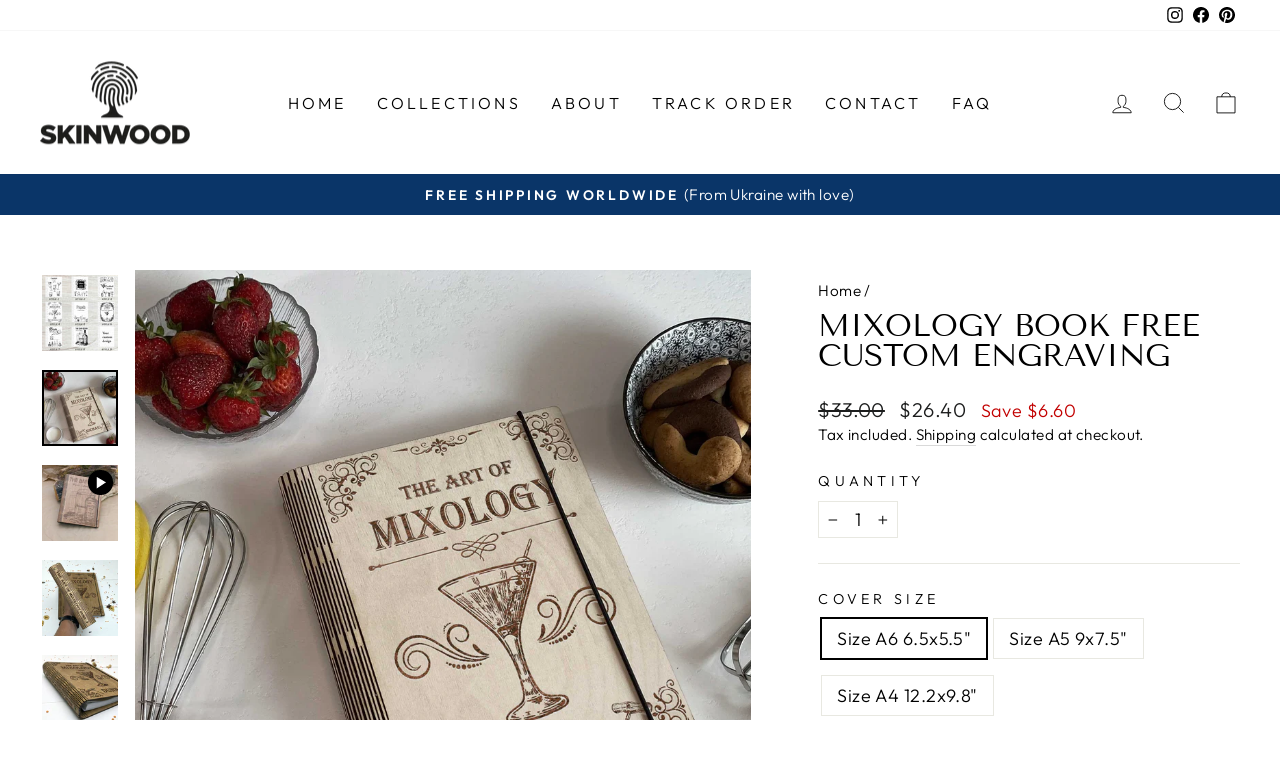

--- FILE ---
content_type: text/html; charset=utf-8
request_url: https://skinwoodstore.com/products/mixology-book-free-custom-engraving
body_size: 40555
content:
<!doctype html>
<html class="no-js" lang="en" dir="ltr">
<head>
  <meta name="p:domain_verify" content="bf1538441b7caa332f922e982da7fa2a"/>
  <meta name="google-site-verification" content="VZ-wU7Jd6IBKvUeYlb2bKHOB3zhrAs2H5ep-XZEoIgA" />
  <meta charset="utf-8">
  <meta http-equiv="X-UA-Compatible" content="IE=edge,chrome=1">
  <meta name="viewport" content="width=device-width,initial-scale=1">
  <meta name="theme-color" content="#111111">
  <link rel="canonical" href="https://skinwoodstore.com/products/mixology-book-free-custom-engraving">
  <link rel="preconnect" href="https://cdn.shopify.com" crossorigin>
  <link rel="preconnect" href="https://fonts.shopifycdn.com" crossorigin>
  <link rel="dns-prefetch" href="https://productreviews.shopifycdn.com">
  <link rel="dns-prefetch" href="https://ajax.googleapis.com">
  <link rel="dns-prefetch" href="https://maps.googleapis.com">
  <link rel="dns-prefetch" href="https://maps.gstatic.com"><link rel="shortcut icon" href="//skinwoodstore.com/cdn/shop/files/skinwood_favicon_32x32.png?v=1659523488" type="image/png" /><title>Mixology Book Free custom engraving
&ndash; skinwoodukraine
</title>
<meta name="description" content="This mixology book offers everything a bar professional needs - a cocktail book full of recipes and instructions, a drink recipe book binder made of quality, Eco Friendly materials, and custom engraving for a personal touch. Perfect for bartender gifts, housewarming gifts, and family recipe books, this vintage recipe b"><meta property="og:site_name" content="skinwoodukraine">
  <meta property="og:url" content="https://skinwoodstore.com/products/mixology-book-free-custom-engraving">
  <meta property="og:title" content="Mixology Book Free custom engraving">
  <meta property="og:type" content="product">
  <meta property="og:description" content="This mixology book offers everything a bar professional needs - a cocktail book full of recipes and instructions, a drink recipe book binder made of quality, Eco Friendly materials, and custom engraving for a personal touch. Perfect for bartender gifts, housewarming gifts, and family recipe books, this vintage recipe b"><meta property="og:image" content="http://skinwoodstore.com/cdn/shop/products/recipe-book-Mixology-new-7.jpg?v=1681827428">
    <meta property="og:image:secure_url" content="https://skinwoodstore.com/cdn/shop/products/recipe-book-Mixology-new-7.jpg?v=1681827428">
    <meta property="og:image:width" content="2000">
    <meta property="og:image:height" content="2000"><meta name="twitter:site" content="@">
  <meta name="twitter:card" content="summary_large_image">
  <meta name="twitter:title" content="Mixology Book Free custom engraving">
  <meta name="twitter:description" content="This mixology book offers everything a bar professional needs - a cocktail book full of recipes and instructions, a drink recipe book binder made of quality, Eco Friendly materials, and custom engraving for a personal touch. Perfect for bartender gifts, housewarming gifts, and family recipe books, this vintage recipe b">
<style data-shopify>@font-face {
  font-family: "Tenor Sans";
  font-weight: 400;
  font-style: normal;
  font-display: swap;
  src: url("//skinwoodstore.com/cdn/fonts/tenor_sans/tenorsans_n4.966071a72c28462a9256039d3e3dc5b0cf314f65.woff2") format("woff2"),
       url("//skinwoodstore.com/cdn/fonts/tenor_sans/tenorsans_n4.2282841d948f9649ba5c3cad6ea46df268141820.woff") format("woff");
}

  @font-face {
  font-family: Outfit;
  font-weight: 300;
  font-style: normal;
  font-display: swap;
  src: url("//skinwoodstore.com/cdn/fonts/outfit/outfit_n3.8c97ae4c4fac7c2ea467a6dc784857f4de7e0e37.woff2") format("woff2"),
       url("//skinwoodstore.com/cdn/fonts/outfit/outfit_n3.b50a189ccde91f9bceee88f207c18c09f0b62a7b.woff") format("woff");
}


  @font-face {
  font-family: Outfit;
  font-weight: 600;
  font-style: normal;
  font-display: swap;
  src: url("//skinwoodstore.com/cdn/fonts/outfit/outfit_n6.dfcbaa80187851df2e8384061616a8eaa1702fdc.woff2") format("woff2"),
       url("//skinwoodstore.com/cdn/fonts/outfit/outfit_n6.88384e9fc3e36038624caccb938f24ea8008a91d.woff") format("woff");
}

  
  
</style><link href="//skinwoodstore.com/cdn/shop/t/6/assets/theme.css?v=27330586099553463451697717834" rel="stylesheet" type="text/css" media="all" />
<style data-shopify>:root {
    --typeHeaderPrimary: "Tenor Sans";
    --typeHeaderFallback: sans-serif;
    --typeHeaderSize: 36px;
    --typeHeaderWeight: 400;
    --typeHeaderLineHeight: 1;
    --typeHeaderSpacing: 0.0em;

    --typeBasePrimary:Outfit;
    --typeBaseFallback:sans-serif;
    --typeBaseSize: 18px;
    --typeBaseWeight: 300;
    --typeBaseSpacing: 0.025em;
    --typeBaseLineHeight: 1.4;

    --typeCollectionTitle: 20px;

    --iconWeight: 2px;
    --iconLinecaps: miter;

    
      --buttonRadius: 0px;
    

    --colorGridOverlayOpacity: 0.1;
  }

  .placeholder-content {
    background-image: linear-gradient(100deg, #ffffff 40%, #f7f7f7 63%, #ffffff 79%);
  }</style><script>
    document.documentElement.className = document.documentElement.className.replace('no-js', 'js');

    window.theme = window.theme || {};
    theme.routes = {
      home: "/",
      cart: "/cart.js",
      cartPage: "/cart",
      cartAdd: "/cart/add.js",
      cartChange: "/cart/change.js",
      search: "/search",
      predictive_url: "/search/suggest"
    };
    theme.strings = {
      soldOut: "Sold Out",
      unavailable: "Unavailable",
      inStockLabel: "In stock, ready to ship",
      oneStockLabel: "Low stock - [count] item left",
      otherStockLabel: "Low stock - [count] items left",
      willNotShipUntil: "Ready to ship [date]",
      willBeInStockAfter: "Back in stock [date]",
      waitingForStock: "Inventory on the way",
      savePrice: "Save [saved_amount]",
      cartEmpty: "Your cart is currently empty.",
      cartTermsConfirmation: "You must agree with the terms and conditions of sales to check out",
      searchCollections: "Collections:",
      searchPages: "Pages:",
      searchArticles: "Articles:",
      productFrom: "from ",
      maxQuantity: "You can only have [quantity] of [title] in your cart."
    };
    theme.settings = {
      cartType: "drawer",
      isCustomerTemplate: false,
      moneyFormat: "${{amount}}",
      saveType: "dollar",
      productImageSize: "portrait",
      productImageCover: false,
      predictiveSearch: true,
      predictiveSearchType: "product,article,page,collection",
      predictiveSearchVendor: false,
      predictiveSearchPrice: false,
      quickView: false,
      themeName: 'Impulse',
      themeVersion: "7.2.0"
    };
  </script>

  <!-- starapps_scripts_start -->
<!-- This code is automatically managed by StarApps Studio -->
<!-- Please contact support@starapps.studio for any help --><!-- starapps_scripts_end -->
<script>window.performance && window.performance.mark && window.performance.mark('shopify.content_for_header.start');</script><meta name="facebook-domain-verification" content="vlcjhhzzm837xjjig6gsdsxzq5zsn0">
<meta id="shopify-digital-wallet" name="shopify-digital-wallet" content="/58763444363/digital_wallets/dialog">
<meta name="shopify-checkout-api-token" content="0a9197403e341a6c8ccdd37016fb7a09">
<meta id="in-context-paypal-metadata" data-shop-id="58763444363" data-venmo-supported="false" data-environment="production" data-locale="en_US" data-paypal-v4="true" data-currency="USD">
<link rel="alternate" hreflang="x-default" href="https://skinwoodstore.com/products/mixology-book-free-custom-engraving">
<link rel="alternate" hreflang="en" href="https://skinwoodstore.com/products/mixology-book-free-custom-engraving">
<link rel="alternate" hreflang="en-BG" href="https://skinwoodstore.com/en-bg/products/mixology-book-free-custom-engraving">
<link rel="alternate" hreflang="en-AU" href="https://skinwoodstore.com/en-au/products/mixology-book-free-custom-engraving">
<link rel="alternate" hreflang="en-CA" href="https://skinwoodstore.com/en-ca/products/mixology-book-free-custom-engraving">
<link rel="alternate" hreflang="en-FR" href="https://skinwoodstore.com/en-fr/products/mixology-book-free-custom-engraving">
<link rel="alternate" hreflang="en-DE" href="https://skinwoodstore.com/en-de/products/mixology-book-free-custom-engraving">
<link rel="alternate" hreflang="en-GB" href="https://skinwoodstore.com/en-gb/products/mixology-book-free-custom-engraving">
<link rel="alternate" type="application/json+oembed" href="https://skinwoodstore.com/products/mixology-book-free-custom-engraving.oembed">
<script async="async" src="/checkouts/internal/preloads.js?locale=en-US"></script>
<script id="shopify-features" type="application/json">{"accessToken":"0a9197403e341a6c8ccdd37016fb7a09","betas":["rich-media-storefront-analytics"],"domain":"skinwoodstore.com","predictiveSearch":true,"shopId":58763444363,"locale":"en"}</script>
<script>var Shopify = Shopify || {};
Shopify.shop = "skinwoodukraine.myshopify.com";
Shopify.locale = "en";
Shopify.currency = {"active":"USD","rate":"1.0"};
Shopify.country = "US";
Shopify.theme = {"name":"Impulse","id":128671219851,"schema_name":"Impulse","schema_version":"7.2.0","theme_store_id":857,"role":"main"};
Shopify.theme.handle = "null";
Shopify.theme.style = {"id":null,"handle":null};
Shopify.cdnHost = "skinwoodstore.com/cdn";
Shopify.routes = Shopify.routes || {};
Shopify.routes.root = "/";</script>
<script type="module">!function(o){(o.Shopify=o.Shopify||{}).modules=!0}(window);</script>
<script>!function(o){function n(){var o=[];function n(){o.push(Array.prototype.slice.apply(arguments))}return n.q=o,n}var t=o.Shopify=o.Shopify||{};t.loadFeatures=n(),t.autoloadFeatures=n()}(window);</script>
<script id="shop-js-analytics" type="application/json">{"pageType":"product"}</script>
<script defer="defer" async type="module" src="//skinwoodstore.com/cdn/shopifycloud/shop-js/modules/v2/client.init-shop-cart-sync_BT-GjEfc.en.esm.js"></script>
<script defer="defer" async type="module" src="//skinwoodstore.com/cdn/shopifycloud/shop-js/modules/v2/chunk.common_D58fp_Oc.esm.js"></script>
<script defer="defer" async type="module" src="//skinwoodstore.com/cdn/shopifycloud/shop-js/modules/v2/chunk.modal_xMitdFEc.esm.js"></script>
<script type="module">
  await import("//skinwoodstore.com/cdn/shopifycloud/shop-js/modules/v2/client.init-shop-cart-sync_BT-GjEfc.en.esm.js");
await import("//skinwoodstore.com/cdn/shopifycloud/shop-js/modules/v2/chunk.common_D58fp_Oc.esm.js");
await import("//skinwoodstore.com/cdn/shopifycloud/shop-js/modules/v2/chunk.modal_xMitdFEc.esm.js");

  window.Shopify.SignInWithShop?.initShopCartSync?.({"fedCMEnabled":true,"windoidEnabled":true});

</script>
<script>(function() {
  var isLoaded = false;
  function asyncLoad() {
    if (isLoaded) return;
    isLoaded = true;
    var urls = ["https:\/\/cdn.nfcube.com\/instafeed-51114502e4b0dea020b8f57a7eec8e11.js?shop=skinwoodukraine.myshopify.com","https:\/\/skinwoodukraine.myshopify.com\/apps\/delivery\/delivery_coder.js?t=1692385543.3568\u0026n=673473433\u0026shop=skinwoodukraine.myshopify.com"];
    for (var i = 0; i < urls.length; i++) {
      var s = document.createElement('script');
      s.type = 'text/javascript';
      s.async = true;
      s.src = urls[i];
      var x = document.getElementsByTagName('script')[0];
      x.parentNode.insertBefore(s, x);
    }
  };
  if(window.attachEvent) {
    window.attachEvent('onload', asyncLoad);
  } else {
    window.addEventListener('load', asyncLoad, false);
  }
})();</script>
<script id="__st">var __st={"a":58763444363,"offset":-18000,"reqid":"bcd814de-2d49-492a-933e-430c95876a26-1769183902","pageurl":"skinwoodstore.com\/products\/mixology-book-free-custom-engraving","u":"3be19fbc14a3","p":"product","rtyp":"product","rid":7070883381387};</script>
<script>window.ShopifyPaypalV4VisibilityTracking = true;</script>
<script id="captcha-bootstrap">!function(){'use strict';const t='contact',e='account',n='new_comment',o=[[t,t],['blogs',n],['comments',n],[t,'customer']],c=[[e,'customer_login'],[e,'guest_login'],[e,'recover_customer_password'],[e,'create_customer']],r=t=>t.map((([t,e])=>`form[action*='/${t}']:not([data-nocaptcha='true']) input[name='form_type'][value='${e}']`)).join(','),a=t=>()=>t?[...document.querySelectorAll(t)].map((t=>t.form)):[];function s(){const t=[...o],e=r(t);return a(e)}const i='password',u='form_key',d=['recaptcha-v3-token','g-recaptcha-response','h-captcha-response',i],f=()=>{try{return window.sessionStorage}catch{return}},m='__shopify_v',_=t=>t.elements[u];function p(t,e,n=!1){try{const o=window.sessionStorage,c=JSON.parse(o.getItem(e)),{data:r}=function(t){const{data:e,action:n}=t;return t[m]||n?{data:e,action:n}:{data:t,action:n}}(c);for(const[e,n]of Object.entries(r))t.elements[e]&&(t.elements[e].value=n);n&&o.removeItem(e)}catch(o){console.error('form repopulation failed',{error:o})}}const l='form_type',E='cptcha';function T(t){t.dataset[E]=!0}const w=window,h=w.document,L='Shopify',v='ce_forms',y='captcha';let A=!1;((t,e)=>{const n=(g='f06e6c50-85a8-45c8-87d0-21a2b65856fe',I='https://cdn.shopify.com/shopifycloud/storefront-forms-hcaptcha/ce_storefront_forms_captcha_hcaptcha.v1.5.2.iife.js',D={infoText:'Protected by hCaptcha',privacyText:'Privacy',termsText:'Terms'},(t,e,n)=>{const o=w[L][v],c=o.bindForm;if(c)return c(t,g,e,D).then(n);var r;o.q.push([[t,g,e,D],n]),r=I,A||(h.body.append(Object.assign(h.createElement('script'),{id:'captcha-provider',async:!0,src:r})),A=!0)});var g,I,D;w[L]=w[L]||{},w[L][v]=w[L][v]||{},w[L][v].q=[],w[L][y]=w[L][y]||{},w[L][y].protect=function(t,e){n(t,void 0,e),T(t)},Object.freeze(w[L][y]),function(t,e,n,w,h,L){const[v,y,A,g]=function(t,e,n){const i=e?o:[],u=t?c:[],d=[...i,...u],f=r(d),m=r(i),_=r(d.filter((([t,e])=>n.includes(e))));return[a(f),a(m),a(_),s()]}(w,h,L),I=t=>{const e=t.target;return e instanceof HTMLFormElement?e:e&&e.form},D=t=>v().includes(t);t.addEventListener('submit',(t=>{const e=I(t);if(!e)return;const n=D(e)&&!e.dataset.hcaptchaBound&&!e.dataset.recaptchaBound,o=_(e),c=g().includes(e)&&(!o||!o.value);(n||c)&&t.preventDefault(),c&&!n&&(function(t){try{if(!f())return;!function(t){const e=f();if(!e)return;const n=_(t);if(!n)return;const o=n.value;o&&e.removeItem(o)}(t);const e=Array.from(Array(32),(()=>Math.random().toString(36)[2])).join('');!function(t,e){_(t)||t.append(Object.assign(document.createElement('input'),{type:'hidden',name:u})),t.elements[u].value=e}(t,e),function(t,e){const n=f();if(!n)return;const o=[...t.querySelectorAll(`input[type='${i}']`)].map((({name:t})=>t)),c=[...d,...o],r={};for(const[a,s]of new FormData(t).entries())c.includes(a)||(r[a]=s);n.setItem(e,JSON.stringify({[m]:1,action:t.action,data:r}))}(t,e)}catch(e){console.error('failed to persist form',e)}}(e),e.submit())}));const S=(t,e)=>{t&&!t.dataset[E]&&(n(t,e.some((e=>e===t))),T(t))};for(const o of['focusin','change'])t.addEventListener(o,(t=>{const e=I(t);D(e)&&S(e,y())}));const B=e.get('form_key'),M=e.get(l),P=B&&M;t.addEventListener('DOMContentLoaded',(()=>{const t=y();if(P)for(const e of t)e.elements[l].value===M&&p(e,B);[...new Set([...A(),...v().filter((t=>'true'===t.dataset.shopifyCaptcha))])].forEach((e=>S(e,t)))}))}(h,new URLSearchParams(w.location.search),n,t,e,['guest_login'])})(!0,!0)}();</script>
<script integrity="sha256-4kQ18oKyAcykRKYeNunJcIwy7WH5gtpwJnB7kiuLZ1E=" data-source-attribution="shopify.loadfeatures" defer="defer" src="//skinwoodstore.com/cdn/shopifycloud/storefront/assets/storefront/load_feature-a0a9edcb.js" crossorigin="anonymous"></script>
<script data-source-attribution="shopify.dynamic_checkout.dynamic.init">var Shopify=Shopify||{};Shopify.PaymentButton=Shopify.PaymentButton||{isStorefrontPortableWallets:!0,init:function(){window.Shopify.PaymentButton.init=function(){};var t=document.createElement("script");t.src="https://skinwoodstore.com/cdn/shopifycloud/portable-wallets/latest/portable-wallets.en.js",t.type="module",document.head.appendChild(t)}};
</script>
<script data-source-attribution="shopify.dynamic_checkout.buyer_consent">
  function portableWalletsHideBuyerConsent(e){var t=document.getElementById("shopify-buyer-consent"),n=document.getElementById("shopify-subscription-policy-button");t&&n&&(t.classList.add("hidden"),t.setAttribute("aria-hidden","true"),n.removeEventListener("click",e))}function portableWalletsShowBuyerConsent(e){var t=document.getElementById("shopify-buyer-consent"),n=document.getElementById("shopify-subscription-policy-button");t&&n&&(t.classList.remove("hidden"),t.removeAttribute("aria-hidden"),n.addEventListener("click",e))}window.Shopify?.PaymentButton&&(window.Shopify.PaymentButton.hideBuyerConsent=portableWalletsHideBuyerConsent,window.Shopify.PaymentButton.showBuyerConsent=portableWalletsShowBuyerConsent);
</script>
<script>
  function portableWalletsCleanup(e){e&&e.src&&console.error("Failed to load portable wallets script "+e.src);var t=document.querySelectorAll("shopify-accelerated-checkout .shopify-payment-button__skeleton, shopify-accelerated-checkout-cart .wallet-cart-button__skeleton"),e=document.getElementById("shopify-buyer-consent");for(let e=0;e<t.length;e++)t[e].remove();e&&e.remove()}function portableWalletsNotLoadedAsModule(e){e instanceof ErrorEvent&&"string"==typeof e.message&&e.message.includes("import.meta")&&"string"==typeof e.filename&&e.filename.includes("portable-wallets")&&(window.removeEventListener("error",portableWalletsNotLoadedAsModule),window.Shopify.PaymentButton.failedToLoad=e,"loading"===document.readyState?document.addEventListener("DOMContentLoaded",window.Shopify.PaymentButton.init):window.Shopify.PaymentButton.init())}window.addEventListener("error",portableWalletsNotLoadedAsModule);
</script>

<script type="module" src="https://skinwoodstore.com/cdn/shopifycloud/portable-wallets/latest/portable-wallets.en.js" onError="portableWalletsCleanup(this)" crossorigin="anonymous"></script>
<script nomodule>
  document.addEventListener("DOMContentLoaded", portableWalletsCleanup);
</script>

<script id='scb4127' type='text/javascript' async='' src='https://skinwoodstore.com/cdn/shopifycloud/privacy-banner/storefront-banner.js'></script><link id="shopify-accelerated-checkout-styles" rel="stylesheet" media="screen" href="https://skinwoodstore.com/cdn/shopifycloud/portable-wallets/latest/accelerated-checkout-backwards-compat.css" crossorigin="anonymous">
<style id="shopify-accelerated-checkout-cart">
        #shopify-buyer-consent {
  margin-top: 1em;
  display: inline-block;
  width: 100%;
}

#shopify-buyer-consent.hidden {
  display: none;
}

#shopify-subscription-policy-button {
  background: none;
  border: none;
  padding: 0;
  text-decoration: underline;
  font-size: inherit;
  cursor: pointer;
}

#shopify-subscription-policy-button::before {
  box-shadow: none;
}

      </style>

<script>window.performance && window.performance.mark && window.performance.mark('shopify.content_for_header.end');</script>

  <script src="//skinwoodstore.com/cdn/shop/t/6/assets/vendor-scripts-v11.js" defer="defer"></script><script src="//skinwoodstore.com/cdn/shop/t/6/assets/theme.js?v=95933296080004794351677510871" defer="defer"></script>
<style type='text/css'>
    :root {--delivery-country-image-url:url("https://dc.codericp.com/delivery/code_f.png");}
    .icon-ad_f{background-image:var(--delivery-country-image-url);background-position:0 0;width:20px;height:12px}.icon-ae_f{background-image:var(--delivery-country-image-url);background-position:-21px 0;width:20px;height:12px}.icon-af_f{background-image:var(--delivery-country-image-url);background-position:0 -13px;width:20px;height:12px}.icon-ag_f{background-image:var(--delivery-country-image-url);background-position:-21px -13px;width:20px;height:12px}.icon-ai_f{background-image:var(--delivery-country-image-url);background-position:0 -26px;width:20px;height:12px}.icon-al_f{background-image:var(--delivery-country-image-url);background-position:-21px -26px;width:20px;height:12px}.icon-am_f{background-image:var(--delivery-country-image-url);background-position:-42px 0;width:20px;height:12px}.icon-ao_f{background-image:var(--delivery-country-image-url);background-position:-42px -13px;width:20px;height:12px}.icon-aq_f{background-image:var(--delivery-country-image-url);background-position:-42px -26px;width:20px;height:12px}.icon-ar_f{background-image:var(--delivery-country-image-url);background-position:0 -39px;width:20px;height:12px}.icon-as_f{background-image:var(--delivery-country-image-url);background-position:-21px -39px;width:20px;height:12px}.icon-at_f{background-image:var(--delivery-country-image-url);background-position:-42px -39px;width:20px;height:12px}.icon-au_f{background-image:var(--delivery-country-image-url);background-position:-63px 0;width:20px;height:12px}.icon-aw_f{background-image:var(--delivery-country-image-url);background-position:-63px -13px;width:20px;height:12px}.icon-ax_f{background-image:var(--delivery-country-image-url);background-position:-63px -26px;width:20px;height:12px}.icon-az_f{background-image:var(--delivery-country-image-url);background-position:-63px -39px;width:20px;height:12px}.icon-ba_f{background-image:var(--delivery-country-image-url);background-position:0 -52px;width:20px;height:12px}.icon-bb_f{background-image:var(--delivery-country-image-url);background-position:-21px -52px;width:20px;height:12px}.icon-bd_f{background-image:var(--delivery-country-image-url);background-position:-42px -52px;width:20px;height:12px}.icon-be_f{background-image:var(--delivery-country-image-url);background-position:-63px -52px;width:20px;height:12px}.icon-bf_f{background-image:var(--delivery-country-image-url);background-position:0 -65px;width:20px;height:12px}.icon-bg_f{background-image:var(--delivery-country-image-url);background-position:-21px -65px;width:20px;height:12px}.icon-bh_f{background-image:var(--delivery-country-image-url);background-position:-42px -65px;width:20px;height:12px}.icon-bi_f{background-image:var(--delivery-country-image-url);background-position:-63px -65px;width:20px;height:12px}.icon-bj_f{background-image:var(--delivery-country-image-url);background-position:-84px 0;width:20px;height:12px}.icon-bl_f{background-image:var(--delivery-country-image-url);background-position:-84px -13px;width:20px;height:12px}.icon-bm_f{background-image:var(--delivery-country-image-url);background-position:-84px -26px;width:20px;height:12px}.icon-bn_f{background-image:var(--delivery-country-image-url);background-position:-84px -39px;width:20px;height:12px}.icon-bo_f{background-image:var(--delivery-country-image-url);background-position:-84px -52px;width:20px;height:12px}.icon-bq_f{background-image:var(--delivery-country-image-url);background-position:-84px -65px;width:20px;height:12px}.icon-br_f{background-image:var(--delivery-country-image-url);background-position:0 -78px;width:20px;height:12px}.icon-bs_f{background-image:var(--delivery-country-image-url);background-position:-21px -78px;width:20px;height:12px}.icon-bt_f{background-image:var(--delivery-country-image-url);background-position:-42px -78px;width:20px;height:12px}.icon-bv_f{background-image:var(--delivery-country-image-url);background-position:-63px -78px;width:20px;height:12px}.icon-bw_f{background-image:var(--delivery-country-image-url);background-position:-84px -78px;width:20px;height:12px}.icon-by_f{background-image:var(--delivery-country-image-url);background-position:0 -91px;width:20px;height:12px}.icon-bz_f{background-image:var(--delivery-country-image-url);background-position:-21px -91px;width:20px;height:12px}.icon-ca_f{background-image:var(--delivery-country-image-url);background-position:-42px -91px;width:20px;height:12px}.icon-cc_f{background-image:var(--delivery-country-image-url);background-position:-63px -91px;width:20px;height:12px}.icon-cd_f{background-image:var(--delivery-country-image-url);background-position:-84px -91px;width:20px;height:12px}.icon-cf_f{background-image:var(--delivery-country-image-url);background-position:-105px 0;width:20px;height:12px}.icon-cg_f{background-image:var(--delivery-country-image-url);background-position:-105px -13px;width:20px;height:12px}.icon-ch_f{background-image:var(--delivery-country-image-url);background-position:-105px -26px;width:20px;height:12px}.icon-ci_f{background-image:var(--delivery-country-image-url);background-position:-105px -39px;width:20px;height:12px}.icon-ck_f{background-image:var(--delivery-country-image-url);background-position:-105px -52px;width:20px;height:12px}.icon-cl_f{background-image:var(--delivery-country-image-url);background-position:-105px -65px;width:20px;height:12px}.icon-cm_f{background-image:var(--delivery-country-image-url);background-position:-105px -78px;width:20px;height:12px}.icon-cn_f{background-image:var(--delivery-country-image-url);background-position:-105px -91px;width:20px;height:12px}.icon-co_f{background-image:var(--delivery-country-image-url);background-position:0 -104px;width:20px;height:12px}.icon-cr_f{background-image:var(--delivery-country-image-url);background-position:-21px -104px;width:20px;height:12px}.icon-cu_f{background-image:var(--delivery-country-image-url);background-position:-42px -104px;width:20px;height:12px}.icon-cv_f{background-image:var(--delivery-country-image-url);background-position:-63px -104px;width:20px;height:12px}.icon-cw_f{background-image:var(--delivery-country-image-url);background-position:-84px -104px;width:20px;height:12px}.icon-cx_f{background-image:var(--delivery-country-image-url);background-position:-105px -104px;width:20px;height:12px}.icon-cy_f{background-image:var(--delivery-country-image-url);background-position:-126px 0;width:20px;height:12px}.icon-cz_f{background-image:var(--delivery-country-image-url);background-position:-126px -13px;width:20px;height:12px}.icon-de_f{background-image:var(--delivery-country-image-url);background-position:-126px -26px;width:20px;height:12px}.icon-dj_f{background-image:var(--delivery-country-image-url);background-position:-126px -39px;width:20px;height:12px}.icon-dk_f{background-image:var(--delivery-country-image-url);background-position:-126px -52px;width:20px;height:12px}.icon-dm_f{background-image:var(--delivery-country-image-url);background-position:-126px -65px;width:20px;height:12px}.icon-do_f{background-image:var(--delivery-country-image-url);background-position:-126px -78px;width:20px;height:12px}.icon-dz_f{background-image:var(--delivery-country-image-url);background-position:-126px -91px;width:20px;height:12px}.icon-ec_f{background-image:var(--delivery-country-image-url);background-position:-126px -104px;width:20px;height:12px}.icon-ee_f{background-image:var(--delivery-country-image-url);background-position:0 -117px;width:20px;height:12px}.icon-eg_f{background-image:var(--delivery-country-image-url);background-position:-21px -117px;width:20px;height:12px}.icon-eh_f{background-image:var(--delivery-country-image-url);background-position:-42px -117px;width:20px;height:12px}.icon-er_f{background-image:var(--delivery-country-image-url);background-position:-63px -117px;width:20px;height:12px}.icon-es_f{background-image:var(--delivery-country-image-url);background-position:-84px -117px;width:20px;height:12px}.icon-et_f{background-image:var(--delivery-country-image-url);background-position:-105px -117px;width:20px;height:12px}.icon-fi_f{background-image:var(--delivery-country-image-url);background-position:-126px -117px;width:20px;height:12px}.icon-fj_f{background-image:var(--delivery-country-image-url);background-position:0 -130px;width:20px;height:12px}.icon-fk_f{background-image:var(--delivery-country-image-url);background-position:-21px -130px;width:20px;height:12px}.icon-fm_f{background-image:var(--delivery-country-image-url);background-position:-42px -130px;width:20px;height:12px}.icon-fo_f{background-image:var(--delivery-country-image-url);background-position:-63px -130px;width:20px;height:12px}.icon-fr_f{background-image:var(--delivery-country-image-url);background-position:-84px -130px;width:20px;height:12px}.icon-ga_f{background-image:var(--delivery-country-image-url);background-position:-105px -130px;width:20px;height:12px}.icon-gb_f{background-image:var(--delivery-country-image-url);background-position:-126px -130px;width:20px;height:12px}.icon-gd_f{background-image:var(--delivery-country-image-url);background-position:-147px 0;width:20px;height:12px}.icon-ge_f{background-image:var(--delivery-country-image-url);background-position:-147px -13px;width:20px;height:12px}.icon-gf_f{background-image:var(--delivery-country-image-url);background-position:-147px -26px;width:20px;height:12px}.icon-gg_f{background-image:var(--delivery-country-image-url);background-position:-147px -39px;width:20px;height:12px}.icon-gh_f{background-image:var(--delivery-country-image-url);background-position:-147px -52px;width:20px;height:12px}.icon-gi_f{background-image:var(--delivery-country-image-url);background-position:-147px -65px;width:20px;height:12px}.icon-gl_f{background-image:var(--delivery-country-image-url);background-position:-147px -78px;width:20px;height:12px}.icon-gm_f{background-image:var(--delivery-country-image-url);background-position:-147px -91px;width:20px;height:12px}.icon-gn_f{background-image:var(--delivery-country-image-url);background-position:-147px -104px;width:20px;height:12px}.icon-gp_f{background-image:var(--delivery-country-image-url);background-position:-147px -117px;width:20px;height:12px}.icon-gq_f{background-image:var(--delivery-country-image-url);background-position:-147px -130px;width:20px;height:12px}.icon-gr_f{background-image:var(--delivery-country-image-url);background-position:0 -143px;width:20px;height:12px}.icon-gs_f{background-image:var(--delivery-country-image-url);background-position:-21px -143px;width:20px;height:12px}.icon-gt_f{background-image:var(--delivery-country-image-url);background-position:-42px -143px;width:20px;height:12px}.icon-gu_f{background-image:var(--delivery-country-image-url);background-position:-63px -143px;width:20px;height:12px}.icon-gw_f{background-image:var(--delivery-country-image-url);background-position:-84px -143px;width:20px;height:12px}.icon-gy_f{background-image:var(--delivery-country-image-url);background-position:-105px -143px;width:20px;height:12px}.icon-hk_f{background-image:var(--delivery-country-image-url);background-position:-126px -143px;width:20px;height:12px}.icon-hm_f{background-image:var(--delivery-country-image-url);background-position:-147px -143px;width:20px;height:12px}.icon-hn_f{background-image:var(--delivery-country-image-url);background-position:-168px 0;width:20px;height:12px}.icon-hr_f{background-image:var(--delivery-country-image-url);background-position:-168px -13px;width:20px;height:12px}.icon-ht_f{background-image:var(--delivery-country-image-url);background-position:-168px -26px;width:20px;height:12px}.icon-hu_f{background-image:var(--delivery-country-image-url);background-position:-168px -39px;width:20px;height:12px}.icon-id_f{background-image:var(--delivery-country-image-url);background-position:-168px -52px;width:20px;height:12px}.icon-ie_f{background-image:var(--delivery-country-image-url);background-position:-168px -65px;width:20px;height:12px}.icon-il_f{background-image:var(--delivery-country-image-url);background-position:-168px -78px;width:20px;height:12px}.icon-im_f{background-image:var(--delivery-country-image-url);background-position:-168px -91px;width:20px;height:12px}.icon-in_f{background-image:var(--delivery-country-image-url);background-position:-168px -104px;width:20px;height:12px}.icon-io_f{background-image:var(--delivery-country-image-url);background-position:-168px -117px;width:20px;height:12px}.icon-iq_f{background-image:var(--delivery-country-image-url);background-position:-168px -130px;width:20px;height:12px}.icon-ir_f{background-image:var(--delivery-country-image-url);background-position:-168px -143px;width:20px;height:12px}.icon-is_f{background-image:var(--delivery-country-image-url);background-position:0 -156px;width:20px;height:12px}.icon-it_f{background-image:var(--delivery-country-image-url);background-position:-21px -156px;width:20px;height:12px}.icon-je_f{background-image:var(--delivery-country-image-url);background-position:-42px -156px;width:20px;height:12px}.icon-jm_f{background-image:var(--delivery-country-image-url);background-position:-63px -156px;width:20px;height:12px}.icon-jo_f{background-image:var(--delivery-country-image-url);background-position:-84px -156px;width:20px;height:12px}.icon-jp_f{background-image:var(--delivery-country-image-url);background-position:-105px -156px;width:20px;height:12px}.icon-ke_f{background-image:var(--delivery-country-image-url);background-position:-126px -156px;width:20px;height:12px}.icon-kg_f{background-image:var(--delivery-country-image-url);background-position:-147px -156px;width:20px;height:12px}.icon-kh_f{background-image:var(--delivery-country-image-url);background-position:-168px -156px;width:20px;height:12px}.icon-ki_f{background-image:var(--delivery-country-image-url);background-position:0 -169px;width:20px;height:12px}.icon-km_f{background-image:var(--delivery-country-image-url);background-position:-21px -169px;width:20px;height:12px}.icon-kn_f{background-image:var(--delivery-country-image-url);background-position:-42px -169px;width:20px;height:12px}.icon-kp_f{background-image:var(--delivery-country-image-url);background-position:-63px -169px;width:20px;height:12px}.icon-kr_f{background-image:var(--delivery-country-image-url);background-position:-84px -169px;width:20px;height:12px}.icon-kw_f{background-image:var(--delivery-country-image-url);background-position:-105px -169px;width:20px;height:12px}.icon-ky_f{background-image:var(--delivery-country-image-url);background-position:-126px -169px;width:20px;height:12px}.icon-kz_f{background-image:var(--delivery-country-image-url);background-position:-147px -169px;width:20px;height:12px}.icon-la_f{background-image:var(--delivery-country-image-url);background-position:-168px -169px;width:20px;height:12px}.icon-lb_f{background-image:var(--delivery-country-image-url);background-position:-189px 0;width:20px;height:12px}.icon-lc_f{background-image:var(--delivery-country-image-url);background-position:-189px -13px;width:20px;height:12px}.icon-li_f{background-image:var(--delivery-country-image-url);background-position:-189px -26px;width:20px;height:12px}.icon-lk_f{background-image:var(--delivery-country-image-url);background-position:-189px -39px;width:20px;height:12px}.icon-lr_f{background-image:var(--delivery-country-image-url);background-position:-189px -52px;width:20px;height:12px}.icon-ls_f{background-image:var(--delivery-country-image-url);background-position:-189px -65px;width:20px;height:12px}.icon-lt_f{background-image:var(--delivery-country-image-url);background-position:-189px -78px;width:20px;height:12px}.icon-lu_f{background-image:var(--delivery-country-image-url);background-position:-189px -91px;width:20px;height:12px}.icon-lv_f{background-image:var(--delivery-country-image-url);background-position:-189px -104px;width:20px;height:12px}.icon-ly_f{background-image:var(--delivery-country-image-url);background-position:-189px -117px;width:20px;height:12px}.icon-ma_f{background-image:var(--delivery-country-image-url);background-position:-189px -130px;width:20px;height:12px}.icon-mc_f{background-image:var(--delivery-country-image-url);background-position:-189px -143px;width:20px;height:12px}.icon-md_f{background-image:var(--delivery-country-image-url);background-position:-189px -156px;width:20px;height:12px}.icon-me_f{background-image:var(--delivery-country-image-url);background-position:-189px -169px;width:20px;height:12px}.icon-mf_f{background-image:var(--delivery-country-image-url);background-position:0 -182px;width:20px;height:12px}.icon-mg_f{background-image:var(--delivery-country-image-url);background-position:-21px -182px;width:20px;height:12px}.icon-mh_f{background-image:var(--delivery-country-image-url);background-position:-42px -182px;width:20px;height:12px}.icon-mk_f{background-image:var(--delivery-country-image-url);background-position:-63px -182px;width:20px;height:12px}.icon-ml_f{background-image:var(--delivery-country-image-url);background-position:-84px -182px;width:20px;height:12px}.icon-mm_f{background-image:var(--delivery-country-image-url);background-position:-105px -182px;width:20px;height:12px}.icon-mn_f{background-image:var(--delivery-country-image-url);background-position:-126px -182px;width:20px;height:12px}.icon-mo_f{background-image:var(--delivery-country-image-url);background-position:-147px -182px;width:20px;height:12px}.icon-mp_f{background-image:var(--delivery-country-image-url);background-position:-168px -182px;width:20px;height:12px}.icon-mq_f{background-image:var(--delivery-country-image-url);background-position:-189px -182px;width:20px;height:12px}.icon-mr_f{background-image:var(--delivery-country-image-url);background-position:0 -195px;width:20px;height:12px}.icon-ms_f{background-image:var(--delivery-country-image-url);background-position:-21px -195px;width:20px;height:12px}.icon-mt_f{background-image:var(--delivery-country-image-url);background-position:-42px -195px;width:20px;height:12px}.icon-mu_f{background-image:var(--delivery-country-image-url);background-position:-63px -195px;width:20px;height:12px}.icon-mv_f{background-image:var(--delivery-country-image-url);background-position:-84px -195px;width:20px;height:12px}.icon-mw_f{background-image:var(--delivery-country-image-url);background-position:-105px -195px;width:20px;height:12px}.icon-mx_f{background-image:var(--delivery-country-image-url);background-position:-126px -195px;width:20px;height:12px}.icon-my_f{background-image:var(--delivery-country-image-url);background-position:-147px -195px;width:20px;height:12px}.icon-mz_f{background-image:var(--delivery-country-image-url);background-position:-168px -195px;width:20px;height:12px}.icon-na_f{background-image:var(--delivery-country-image-url);background-position:-189px -195px;width:20px;height:12px}.icon-nc_f{background-image:var(--delivery-country-image-url);background-position:-210px 0;width:20px;height:12px}.icon-ne_f{background-image:var(--delivery-country-image-url);background-position:-210px -13px;width:20px;height:12px}.icon-nf_f{background-image:var(--delivery-country-image-url);background-position:-210px -26px;width:20px;height:12px}.icon-ng_f{background-image:var(--delivery-country-image-url);background-position:-210px -39px;width:20px;height:12px}.icon-ni_f{background-image:var(--delivery-country-image-url);background-position:-210px -52px;width:20px;height:12px}.icon-nl_f{background-image:var(--delivery-country-image-url);background-position:-210px -65px;width:20px;height:12px}.icon-no_f{background-image:var(--delivery-country-image-url);background-position:-210px -78px;width:20px;height:12px}.icon-np_f{background-image:var(--delivery-country-image-url);background-position:-210px -91px;width:20px;height:12px}.icon-nr_f{background-image:var(--delivery-country-image-url);background-position:-210px -104px;width:20px;height:12px}.icon-nu_f{background-image:var(--delivery-country-image-url);background-position:-210px -117px;width:20px;height:12px}.icon-nz_f{background-image:var(--delivery-country-image-url);background-position:-210px -130px;width:20px;height:12px}.icon-om_f{background-image:var(--delivery-country-image-url);background-position:-210px -143px;width:20px;height:12px}.icon-pa_f{background-image:var(--delivery-country-image-url);background-position:-210px -156px;width:20px;height:12px}.icon-pe_f{background-image:var(--delivery-country-image-url);background-position:-210px -169px;width:20px;height:12px}.icon-pf_f{background-image:var(--delivery-country-image-url);background-position:-210px -182px;width:20px;height:12px}.icon-pg_f{background-image:var(--delivery-country-image-url);background-position:-210px -195px;width:20px;height:12px}.icon-ph_f{background-image:var(--delivery-country-image-url);background-position:0 -208px;width:20px;height:12px}.icon-pk_f{background-image:var(--delivery-country-image-url);background-position:-21px -208px;width:20px;height:12px}.icon-pl_f{background-image:var(--delivery-country-image-url);background-position:-42px -208px;width:20px;height:12px}.icon-pm_f{background-image:var(--delivery-country-image-url);background-position:-63px -208px;width:20px;height:12px}.icon-pn_f{background-image:var(--delivery-country-image-url);background-position:-84px -208px;width:20px;height:12px}.icon-pr_f{background-image:var(--delivery-country-image-url);background-position:-105px -208px;width:20px;height:12px}.icon-ps_f{background-image:var(--delivery-country-image-url);background-position:-126px -208px;width:20px;height:12px}.icon-pt_f{background-image:var(--delivery-country-image-url);background-position:-147px -208px;width:20px;height:12px}.icon-pw_f{background-image:var(--delivery-country-image-url);background-position:-168px -208px;width:20px;height:12px}.icon-py_f{background-image:var(--delivery-country-image-url);background-position:-189px -208px;width:20px;height:12px}.icon-qa_f{background-image:var(--delivery-country-image-url);background-position:-210px -208px;width:20px;height:12px}.icon-re_f{background-image:var(--delivery-country-image-url);background-position:-231px 0;width:20px;height:12px}.icon-ro_f{background-image:var(--delivery-country-image-url);background-position:-231px -13px;width:20px;height:12px}.icon-rs_f{background-image:var(--delivery-country-image-url);background-position:-231px -26px;width:20px;height:12px}.icon-ru_f{background-image:var(--delivery-country-image-url);background-position:-231px -39px;width:20px;height:12px}.icon-rw_f{background-image:var(--delivery-country-image-url);background-position:-231px -52px;width:20px;height:12px}.icon-sa_f{background-image:var(--delivery-country-image-url);background-position:-231px -65px;width:20px;height:12px}.icon-sb_f{background-image:var(--delivery-country-image-url);background-position:-231px -78px;width:20px;height:12px}.icon-sc_f{background-image:var(--delivery-country-image-url);background-position:-231px -91px;width:20px;height:12px}.icon-sd_f{background-image:var(--delivery-country-image-url);background-position:-231px -104px;width:20px;height:12px}.icon-se_f{background-image:var(--delivery-country-image-url);background-position:-231px -117px;width:20px;height:12px}.icon-sg_f{background-image:var(--delivery-country-image-url);background-position:-231px -130px;width:20px;height:12px}.icon-sh_f{background-image:var(--delivery-country-image-url);background-position:-231px -143px;width:20px;height:12px}.icon-si_f{background-image:var(--delivery-country-image-url);background-position:-231px -156px;width:20px;height:12px}.icon-sj_f{background-image:var(--delivery-country-image-url);background-position:-231px -169px;width:20px;height:12px}.icon-sk_f{background-image:var(--delivery-country-image-url);background-position:-231px -182px;width:20px;height:12px}.icon-sl_f{background-image:var(--delivery-country-image-url);background-position:-231px -195px;width:20px;height:12px}.icon-sm_f{background-image:var(--delivery-country-image-url);background-position:-231px -208px;width:20px;height:12px}.icon-sn_f{background-image:var(--delivery-country-image-url);background-position:0 -221px;width:20px;height:12px}.icon-so_f{background-image:var(--delivery-country-image-url);background-position:-21px -221px;width:20px;height:12px}.icon-sr_f{background-image:var(--delivery-country-image-url);background-position:-42px -221px;width:20px;height:12px}.icon-ss_f{background-image:var(--delivery-country-image-url);background-position:-63px -221px;width:20px;height:12px}.icon-st_f{background-image:var(--delivery-country-image-url);background-position:-84px -221px;width:20px;height:12px}.icon-sv_f{background-image:var(--delivery-country-image-url);background-position:-105px -221px;width:20px;height:12px}.icon-sx_f{background-image:var(--delivery-country-image-url);background-position:-126px -221px;width:20px;height:12px}.icon-sy_f{background-image:var(--delivery-country-image-url);background-position:-147px -221px;width:20px;height:12px}.icon-sz_f{background-image:var(--delivery-country-image-url);background-position:-168px -221px;width:20px;height:12px}.icon-tc_f{background-image:var(--delivery-country-image-url);background-position:-189px -221px;width:20px;height:12px}.icon-td_f{background-image:var(--delivery-country-image-url);background-position:-210px -221px;width:20px;height:12px}.icon-tf_f{background-image:var(--delivery-country-image-url);background-position:-231px -221px;width:20px;height:12px}.icon-tg_f{background-image:var(--delivery-country-image-url);background-position:0 -234px;width:20px;height:12px}.icon-th_f{background-image:var(--delivery-country-image-url);background-position:-21px -234px;width:20px;height:12px}.icon-tj_f{background-image:var(--delivery-country-image-url);background-position:-42px -234px;width:20px;height:12px}.icon-tk_f{background-image:var(--delivery-country-image-url);background-position:-63px -234px;width:20px;height:12px}.icon-tl_f{background-image:var(--delivery-country-image-url);background-position:-84px -234px;width:20px;height:12px}.icon-tm_f{background-image:var(--delivery-country-image-url);background-position:-105px -234px;width:20px;height:12px}.icon-tn_f{background-image:var(--delivery-country-image-url);background-position:-126px -234px;width:20px;height:12px}.icon-to_f{background-image:var(--delivery-country-image-url);background-position:-147px -234px;width:20px;height:12px}.icon-tr_f{background-image:var(--delivery-country-image-url);background-position:-168px -234px;width:20px;height:12px}.icon-tt_f{background-image:var(--delivery-country-image-url);background-position:-189px -234px;width:20px;height:12px}.icon-tv_f{background-image:var(--delivery-country-image-url);background-position:-210px -234px;width:20px;height:12px}.icon-tw_f{background-image:var(--delivery-country-image-url);background-position:-231px -234px;width:20px;height:12px}.icon-tz_f{background-image:var(--delivery-country-image-url);background-position:-252px 0;width:20px;height:12px}.icon-ua_f{background-image:var(--delivery-country-image-url);background-position:-252px -13px;width:20px;height:12px}.icon-ug_f{background-image:var(--delivery-country-image-url);background-position:-252px -26px;width:20px;height:12px}.icon-um_f{background-image:var(--delivery-country-image-url);background-position:-252px -39px;width:20px;height:12px}.icon-us_f{background-image:var(--delivery-country-image-url);background-position:-252px -52px;width:20px;height:12px}.icon-uy_f{background-image:var(--delivery-country-image-url);background-position:-252px -65px;width:20px;height:12px}.icon-uz_f{background-image:var(--delivery-country-image-url);background-position:-252px -78px;width:20px;height:12px}.icon-va_f{background-image:var(--delivery-country-image-url);background-position:-252px -91px;width:20px;height:12px}.icon-vc_f{background-image:var(--delivery-country-image-url);background-position:-252px -104px;width:20px;height:12px}.icon-ve_f{background-image:var(--delivery-country-image-url);background-position:-252px -117px;width:20px;height:12px}.icon-vg_f{background-image:var(--delivery-country-image-url);background-position:-252px -130px;width:20px;height:12px}.icon-vi_f{background-image:var(--delivery-country-image-url);background-position:-252px -143px;width:20px;height:12px}.icon-vn_f{background-image:var(--delivery-country-image-url);background-position:-252px -156px;width:20px;height:12px}.icon-vu_f{background-image:var(--delivery-country-image-url);background-position:-252px -169px;width:20px;height:12px}.icon-wf_f{background-image:var(--delivery-country-image-url);background-position:-252px -182px;width:20px;height:12px}.icon-ws_f{background-image:var(--delivery-country-image-url);background-position:-252px -195px;width:20px;height:12px}.icon-xk_f{background-image:var(--delivery-country-image-url);background-position:-252px -208px;width:20px;height:12px}.icon-ye_f{background-image:var(--delivery-country-image-url);background-position:-252px -221px;width:20px;height:12px}.icon-yt_f{background-image:var(--delivery-country-image-url);background-position:-252px -234px;width:20px;height:12px}.icon-za_f{background-image:var(--delivery-country-image-url);background-position:0 -247px;width:20px;height:12px}.icon-zm_f{background-image:var(--delivery-country-image-url);background-position:-21px -247px;width:20px;height:12px}.icon-zw_f{background-image:var(--delivery-country-image-url);background-position:-42px -247px;width:20px;height:12px}
</style>
<script>
    window.deliveryCommon = window.deliveryCommon || {};
    window.deliveryCommon.setting = {};
    Object.assign(window.deliveryCommon.setting, {
        "shop_currency_code__ed": 'USD' || 'USD',
        "shop_locale_code__ed": 'en' || 'en',
        "shop_domain__ed":  'skinwoodukraine.myshopify.com',
        "product_available__ed": 'true',
    });
    window.deliveryED = window.deliveryED || {};
    window.deliveryED.setting = {};
    Object.assign(window.deliveryED.setting, {
        "delivery__app_setting": {"main_delivery_setting":{"is_active":1,"order_delivery_info":"\u003cp\u003eFree Shipping to \u003cstrong\u003e{country_flag}\u003c\/strong\u003e \u003cstrong\u003e{country_name}\u003c\/strong\u003e\u003cbr\/\u003e\u003c\/p\u003e","out_of_stock_mode":1,"out_of_stock_info":"\u003cp\u003e\u003c\/p\u003e","order_progress_bar_mode":0,"order_progress_setting":{"ordered":{"svg_number":0,"title":"Ordered","tips_description":"After you place the order, we will need 1-3 days to prepare the shipment"},"order_ready":{"svg_number":4,"is_active":1,"title":"Order Ready","date_title":"{order_ready_minimum_date} - {order_ready_maximum_date}","tips_description":"Orders will start to be shipped"},"order_delivered":{"svg_number":10,"title":"Delivered","date_title":"{order_delivered_minimum_date} - {order_delivered_maximum_date}","tips_description":"Estimated arrival date range：{order_delivered_minimum_date} - {order_delivered_maximum_date}"}},"order_delivery_work_week":[0,1,1,1,1,1,0],"order_delivery_day_range":[7,17],"order_delivery_calc_method":0,"order_ready_work_week":[1,1,1,1,1,1,1],"order_ready_day_range":[1,2],"order_ready_calc_method":2,"holiday":[],"order_delivery_date_format":0,"delivery_date_custom_format":"{month_local} {day}","delivery_date_format_zero":1,"delivery_date_format_month_translate":["Jan","Feb","Mar","Apr","May","Jun","Jul","Aug","Sep","Oct","Nov","Dec"],"delivery_date_format_week_translate":["Sun","Mon","Tues","Wed","Thur","Fri","Sat"],"order_delivery_countdown_format":0,"delivery_countdown_custom_format":"{hours} {hours_local} {minutes} {minutes_local} {seconds} {seconds_local}","countdown_format_translate":["Hours","Minutes","Seconds"],"delivery_countdown_format_zero":0,"countdown_cutoff_hour":23,"countdown_cutoff_minute":59,"countdown_cutoff_advanced_enable":0,"countdown_cutoff_advanced":[[23,59],[23,59],[23,59],[23,59],[23,59],[23,59],[23,59]],"countdown_mode":0,"timezone_mode":0,"timezone":2,"widget_layout_mode":0,"widget_placement_method":0,"widget_placement_position":0,"widget_placement_page":1,"widget_margin":[12,0,0,0],"message_text_widget_appearance_setting":{"border":{"border_width":1,"border_radius":4,"border_line":2},"color":{"text_color":"#000000","background_color":"#FFFFFF","border_color":"#E2E2E2"},"other":{"margin":[0,0,0,0],"padding":[10,10,10,10]}},"progress_bar_widget_appearance_setting":{"color":{"basic":{"icon_color":"#000000","icon_background_color":"#FFFFFF","order_status_title_color":"#000000","date_title_color":"#000000"},"advanced":{"order_status_title_color":"#000000","progress_line_color":"#000000","date_title_color":"#000000","description_tips_background_color":"#000000","icon_background_color":"#000000","icon_color":"#FFFFFF","description_tips_color":"#FFFFFF"}},"font":{"icon_font":20,"order_status_title_font":14,"date_title_font":14,"description_tips_font":14},"other":{"margin":[8,0,0,0]}},"cart_form_position":0,"cart_checkout_status":1,"cart_checkout_title":"Estimated between","cart_checkout_description":"{order_delivered_minimum_date} and {order_delivered_maximum_date}","widget_custom_css":""}},
        "delivery__pro_setting": null,
        "delivery__cate_setting": null
    });
</script> 
<script>
    
    
    
    
    var gsf_conversion_data = {page_type : 'product', event : 'view_item', data : {product_data : [{variant_id : 41176215847051, product_id : 7070883381387, name : "Mixology Book Free custom engraving", price : "26.40", currency : "USD", sku : "", brand : "skinwoodukraine", variant : "Size A6 6.5x5.5&quot; / 70 Recipe sheets / Natural", category : "Books", quantity : "0" }], total_price : "26.40", shop_currency : "USD"}};
    
</script>
<!-- BEGIN app block: shopify://apps/variant-title-king/blocks/starapps-vtk-embed/b9b7a642-58c3-4fe1-8f1b-ed3e502da04b -->
<script >
    window.vtkData = function() {return {"shop":{"shopify_domain":"skinwoodukraine.myshopify.com","enable":true,"default_language":"en"},"app_setting":{"template":"{product_title} {variant_name}","title_selector":null,"template_compiled":["{product_title}","{variant_name}"],"value_seperator":"{space}-{space}","products_updated":true,"collection_title_selector":"","products_deleted_at":null,"product_data_source":"js"},"product_options":[],"storefront_access_token":null};}
</script>
<script src=https://cdn.shopify.com/extensions/019a53d4-c1ea-7fb2-998c-0a892b8b43c3/variant_title_king-14/assets/variant-title-king.min.js async></script>

<!-- END app block --><script src="https://cdn.shopify.com/extensions/019b9e9c-2a27-76ba-9501-7659f3d6eceb/shopify-cli-79/assets/reputon-etsy-carousel-widget.js" type="text/javascript" defer="defer"></script>
<link href="https://monorail-edge.shopifysvc.com" rel="dns-prefetch">
<script>(function(){if ("sendBeacon" in navigator && "performance" in window) {try {var session_token_from_headers = performance.getEntriesByType('navigation')[0].serverTiming.find(x => x.name == '_s').description;} catch {var session_token_from_headers = undefined;}var session_cookie_matches = document.cookie.match(/_shopify_s=([^;]*)/);var session_token_from_cookie = session_cookie_matches && session_cookie_matches.length === 2 ? session_cookie_matches[1] : "";var session_token = session_token_from_headers || session_token_from_cookie || "";function handle_abandonment_event(e) {var entries = performance.getEntries().filter(function(entry) {return /monorail-edge.shopifysvc.com/.test(entry.name);});if (!window.abandonment_tracked && entries.length === 0) {window.abandonment_tracked = true;var currentMs = Date.now();var navigation_start = performance.timing.navigationStart;var payload = {shop_id: 58763444363,url: window.location.href,navigation_start,duration: currentMs - navigation_start,session_token,page_type: "product"};window.navigator.sendBeacon("https://monorail-edge.shopifysvc.com/v1/produce", JSON.stringify({schema_id: "online_store_buyer_site_abandonment/1.1",payload: payload,metadata: {event_created_at_ms: currentMs,event_sent_at_ms: currentMs}}));}}window.addEventListener('pagehide', handle_abandonment_event);}}());</script>
<script id="web-pixels-manager-setup">(function e(e,d,r,n,o){if(void 0===o&&(o={}),!Boolean(null===(a=null===(i=window.Shopify)||void 0===i?void 0:i.analytics)||void 0===a?void 0:a.replayQueue)){var i,a;window.Shopify=window.Shopify||{};var t=window.Shopify;t.analytics=t.analytics||{};var s=t.analytics;s.replayQueue=[],s.publish=function(e,d,r){return s.replayQueue.push([e,d,r]),!0};try{self.performance.mark("wpm:start")}catch(e){}var l=function(){var e={modern:/Edge?\/(1{2}[4-9]|1[2-9]\d|[2-9]\d{2}|\d{4,})\.\d+(\.\d+|)|Firefox\/(1{2}[4-9]|1[2-9]\d|[2-9]\d{2}|\d{4,})\.\d+(\.\d+|)|Chrom(ium|e)\/(9{2}|\d{3,})\.\d+(\.\d+|)|(Maci|X1{2}).+ Version\/(15\.\d+|(1[6-9]|[2-9]\d|\d{3,})\.\d+)([,.]\d+|)( \(\w+\)|)( Mobile\/\w+|) Safari\/|Chrome.+OPR\/(9{2}|\d{3,})\.\d+\.\d+|(CPU[ +]OS|iPhone[ +]OS|CPU[ +]iPhone|CPU IPhone OS|CPU iPad OS)[ +]+(15[._]\d+|(1[6-9]|[2-9]\d|\d{3,})[._]\d+)([._]\d+|)|Android:?[ /-](13[3-9]|1[4-9]\d|[2-9]\d{2}|\d{4,})(\.\d+|)(\.\d+|)|Android.+Firefox\/(13[5-9]|1[4-9]\d|[2-9]\d{2}|\d{4,})\.\d+(\.\d+|)|Android.+Chrom(ium|e)\/(13[3-9]|1[4-9]\d|[2-9]\d{2}|\d{4,})\.\d+(\.\d+|)|SamsungBrowser\/([2-9]\d|\d{3,})\.\d+/,legacy:/Edge?\/(1[6-9]|[2-9]\d|\d{3,})\.\d+(\.\d+|)|Firefox\/(5[4-9]|[6-9]\d|\d{3,})\.\d+(\.\d+|)|Chrom(ium|e)\/(5[1-9]|[6-9]\d|\d{3,})\.\d+(\.\d+|)([\d.]+$|.*Safari\/(?![\d.]+ Edge\/[\d.]+$))|(Maci|X1{2}).+ Version\/(10\.\d+|(1[1-9]|[2-9]\d|\d{3,})\.\d+)([,.]\d+|)( \(\w+\)|)( Mobile\/\w+|) Safari\/|Chrome.+OPR\/(3[89]|[4-9]\d|\d{3,})\.\d+\.\d+|(CPU[ +]OS|iPhone[ +]OS|CPU[ +]iPhone|CPU IPhone OS|CPU iPad OS)[ +]+(10[._]\d+|(1[1-9]|[2-9]\d|\d{3,})[._]\d+)([._]\d+|)|Android:?[ /-](13[3-9]|1[4-9]\d|[2-9]\d{2}|\d{4,})(\.\d+|)(\.\d+|)|Mobile Safari.+OPR\/([89]\d|\d{3,})\.\d+\.\d+|Android.+Firefox\/(13[5-9]|1[4-9]\d|[2-9]\d{2}|\d{4,})\.\d+(\.\d+|)|Android.+Chrom(ium|e)\/(13[3-9]|1[4-9]\d|[2-9]\d{2}|\d{4,})\.\d+(\.\d+|)|Android.+(UC? ?Browser|UCWEB|U3)[ /]?(15\.([5-9]|\d{2,})|(1[6-9]|[2-9]\d|\d{3,})\.\d+)\.\d+|SamsungBrowser\/(5\.\d+|([6-9]|\d{2,})\.\d+)|Android.+MQ{2}Browser\/(14(\.(9|\d{2,})|)|(1[5-9]|[2-9]\d|\d{3,})(\.\d+|))(\.\d+|)|K[Aa][Ii]OS\/(3\.\d+|([4-9]|\d{2,})\.\d+)(\.\d+|)/},d=e.modern,r=e.legacy,n=navigator.userAgent;return n.match(d)?"modern":n.match(r)?"legacy":"unknown"}(),u="modern"===l?"modern":"legacy",c=(null!=n?n:{modern:"",legacy:""})[u],f=function(e){return[e.baseUrl,"/wpm","/b",e.hashVersion,"modern"===e.buildTarget?"m":"l",".js"].join("")}({baseUrl:d,hashVersion:r,buildTarget:u}),m=function(e){var d=e.version,r=e.bundleTarget,n=e.surface,o=e.pageUrl,i=e.monorailEndpoint;return{emit:function(e){var a=e.status,t=e.errorMsg,s=(new Date).getTime(),l=JSON.stringify({metadata:{event_sent_at_ms:s},events:[{schema_id:"web_pixels_manager_load/3.1",payload:{version:d,bundle_target:r,page_url:o,status:a,surface:n,error_msg:t},metadata:{event_created_at_ms:s}}]});if(!i)return console&&console.warn&&console.warn("[Web Pixels Manager] No Monorail endpoint provided, skipping logging."),!1;try{return self.navigator.sendBeacon.bind(self.navigator)(i,l)}catch(e){}var u=new XMLHttpRequest;try{return u.open("POST",i,!0),u.setRequestHeader("Content-Type","text/plain"),u.send(l),!0}catch(e){return console&&console.warn&&console.warn("[Web Pixels Manager] Got an unhandled error while logging to Monorail."),!1}}}}({version:r,bundleTarget:l,surface:e.surface,pageUrl:self.location.href,monorailEndpoint:e.monorailEndpoint});try{o.browserTarget=l,function(e){var d=e.src,r=e.async,n=void 0===r||r,o=e.onload,i=e.onerror,a=e.sri,t=e.scriptDataAttributes,s=void 0===t?{}:t,l=document.createElement("script"),u=document.querySelector("head"),c=document.querySelector("body");if(l.async=n,l.src=d,a&&(l.integrity=a,l.crossOrigin="anonymous"),s)for(var f in s)if(Object.prototype.hasOwnProperty.call(s,f))try{l.dataset[f]=s[f]}catch(e){}if(o&&l.addEventListener("load",o),i&&l.addEventListener("error",i),u)u.appendChild(l);else{if(!c)throw new Error("Did not find a head or body element to append the script");c.appendChild(l)}}({src:f,async:!0,onload:function(){if(!function(){var e,d;return Boolean(null===(d=null===(e=window.Shopify)||void 0===e?void 0:e.analytics)||void 0===d?void 0:d.initialized)}()){var d=window.webPixelsManager.init(e)||void 0;if(d){var r=window.Shopify.analytics;r.replayQueue.forEach((function(e){var r=e[0],n=e[1],o=e[2];d.publishCustomEvent(r,n,o)})),r.replayQueue=[],r.publish=d.publishCustomEvent,r.visitor=d.visitor,r.initialized=!0}}},onerror:function(){return m.emit({status:"failed",errorMsg:"".concat(f," has failed to load")})},sri:function(e){var d=/^sha384-[A-Za-z0-9+/=]+$/;return"string"==typeof e&&d.test(e)}(c)?c:"",scriptDataAttributes:o}),m.emit({status:"loading"})}catch(e){m.emit({status:"failed",errorMsg:(null==e?void 0:e.message)||"Unknown error"})}}})({shopId: 58763444363,storefrontBaseUrl: "https://skinwoodstore.com",extensionsBaseUrl: "https://extensions.shopifycdn.com/cdn/shopifycloud/web-pixels-manager",monorailEndpoint: "https://monorail-edge.shopifysvc.com/unstable/produce_batch",surface: "storefront-renderer",enabledBetaFlags: ["2dca8a86"],webPixelsConfigList: [{"id":"1191772299","configuration":"{\"account_ID\":\"378839\",\"google_analytics_tracking_tag\":\"1\",\"measurement_id\":\"2\",\"api_secret\":\"3\",\"shop_settings\":\"{\\\"custom_pixel_script\\\":\\\"https:\\\\\\\/\\\\\\\/storage.googleapis.com\\\\\\\/gsf-scripts\\\\\\\/custom-pixels\\\\\\\/skinwoodukraine.js\\\"}\"}","eventPayloadVersion":"v1","runtimeContext":"LAX","scriptVersion":"c6b888297782ed4a1cba19cda43d6625","type":"APP","apiClientId":1558137,"privacyPurposes":[],"dataSharingAdjustments":{"protectedCustomerApprovalScopes":["read_customer_address","read_customer_email","read_customer_name","read_customer_personal_data","read_customer_phone"]}},{"id":"129368203","configuration":"{\"pixel_id\":\"914557033203374\",\"pixel_type\":\"facebook_pixel\",\"metaapp_system_user_token\":\"-\"}","eventPayloadVersion":"v1","runtimeContext":"OPEN","scriptVersion":"ca16bc87fe92b6042fbaa3acc2fbdaa6","type":"APP","apiClientId":2329312,"privacyPurposes":["ANALYTICS","MARKETING","SALE_OF_DATA"],"dataSharingAdjustments":{"protectedCustomerApprovalScopes":["read_customer_address","read_customer_email","read_customer_name","read_customer_personal_data","read_customer_phone"]}},{"id":"67469451","eventPayloadVersion":"v1","runtimeContext":"LAX","scriptVersion":"1","type":"CUSTOM","privacyPurposes":["ANALYTICS"],"name":"Google Analytics tag (migrated)"},{"id":"shopify-app-pixel","configuration":"{}","eventPayloadVersion":"v1","runtimeContext":"STRICT","scriptVersion":"0450","apiClientId":"shopify-pixel","type":"APP","privacyPurposes":["ANALYTICS","MARKETING"]},{"id":"shopify-custom-pixel","eventPayloadVersion":"v1","runtimeContext":"LAX","scriptVersion":"0450","apiClientId":"shopify-pixel","type":"CUSTOM","privacyPurposes":["ANALYTICS","MARKETING"]}],isMerchantRequest: false,initData: {"shop":{"name":"skinwoodukraine","paymentSettings":{"currencyCode":"USD"},"myshopifyDomain":"skinwoodukraine.myshopify.com","countryCode":"UA","storefrontUrl":"https:\/\/skinwoodstore.com"},"customer":null,"cart":null,"checkout":null,"productVariants":[{"price":{"amount":26.4,"currencyCode":"USD"},"product":{"title":"Mixology Book Free custom engraving","vendor":"skinwoodukraine","id":"7070883381387","untranslatedTitle":"Mixology Book Free custom engraving","url":"\/products\/mixology-book-free-custom-engraving","type":"Books"},"id":"41176215847051","image":{"src":"\/\/skinwoodstore.com\/cdn\/shop\/products\/recipe-book-Mixology-new-12.jpg?v=1681827428"},"sku":"","title":"Size A6 6.5x5.5\" \/ 70 Recipe sheets \/ Natural","untranslatedTitle":"Size A6 6.5x5.5\" \/ 70 Recipe sheets \/ Natural"},{"price":{"amount":26.4,"currencyCode":"USD"},"product":{"title":"Mixology Book Free custom engraving","vendor":"skinwoodukraine","id":"7070883381387","untranslatedTitle":"Mixology Book Free custom engraving","url":"\/products\/mixology-book-free-custom-engraving","type":"Books"},"id":"41176216240267","image":{"src":"\/\/skinwoodstore.com\/cdn\/shop\/products\/recipe-book-Mixology-new-9.jpg?v=1681827428"},"sku":"","title":"Size A6 6.5x5.5\" \/ 70 Recipe sheets \/ Black","untranslatedTitle":"Size A6 6.5x5.5\" \/ 70 Recipe sheets \/ Black"},{"price":{"amount":26.4,"currencyCode":"USD"},"product":{"title":"Mixology Book Free custom engraving","vendor":"skinwoodukraine","id":"7070883381387","untranslatedTitle":"Mixology Book Free custom engraving","url":"\/products\/mixology-book-free-custom-engraving","type":"Books"},"id":"41176216633483","image":{"src":"\/\/skinwoodstore.com\/cdn\/shop\/products\/recipe-book-Mixology-new-1.jpg?v=1681827428"},"sku":"","title":"Size A6 6.5x5.5\" \/ 70 Recipe sheets \/ Teak","untranslatedTitle":"Size A6 6.5x5.5\" \/ 70 Recipe sheets \/ Teak"},{"price":{"amount":26.4,"currencyCode":"USD"},"product":{"title":"Mixology Book Free custom engraving","vendor":"skinwoodukraine","id":"7070883381387","untranslatedTitle":"Mixology Book Free custom engraving","url":"\/products\/mixology-book-free-custom-engraving","type":"Books"},"id":"41176217026699","image":{"src":"\/\/skinwoodstore.com\/cdn\/shop\/products\/recipe-book-Mixology-new-9_ec3edf9f-70f0-4771-b273-12fd47cde4c0.png?v=1681827428"},"sku":"","title":"Size A6 6.5x5.5\" \/ 70 Recipe sheets \/ Brown","untranslatedTitle":"Size A6 6.5x5.5\" \/ 70 Recipe sheets \/ Brown"},{"price":{"amount":36.0,"currencyCode":"USD"},"product":{"title":"Mixology Book Free custom engraving","vendor":"skinwoodukraine","id":"7070883381387","untranslatedTitle":"Mixology Book Free custom engraving","url":"\/products\/mixology-book-free-custom-engraving","type":"Books"},"id":"41176215945355","image":{"src":"\/\/skinwoodstore.com\/cdn\/shop\/products\/recipe-book-Mixology-new-12.jpg?v=1681827428"},"sku":"","title":"Size A6 6.5x5.5\" \/ 140 Recipe sheets \/ Natural","untranslatedTitle":"Size A6 6.5x5.5\" \/ 140 Recipe sheets \/ Natural"},{"price":{"amount":36.0,"currencyCode":"USD"},"product":{"title":"Mixology Book Free custom engraving","vendor":"skinwoodukraine","id":"7070883381387","untranslatedTitle":"Mixology Book Free custom engraving","url":"\/products\/mixology-book-free-custom-engraving","type":"Books"},"id":"41176216338571","image":{"src":"\/\/skinwoodstore.com\/cdn\/shop\/products\/recipe-book-Mixology-new-9.jpg?v=1681827428"},"sku":"","title":"Size A6 6.5x5.5\" \/ 140 Recipe sheets \/ Black","untranslatedTitle":"Size A6 6.5x5.5\" \/ 140 Recipe sheets \/ Black"},{"price":{"amount":36.0,"currencyCode":"USD"},"product":{"title":"Mixology Book Free custom engraving","vendor":"skinwoodukraine","id":"7070883381387","untranslatedTitle":"Mixology Book Free custom engraving","url":"\/products\/mixology-book-free-custom-engraving","type":"Books"},"id":"41176216731787","image":{"src":"\/\/skinwoodstore.com\/cdn\/shop\/products\/recipe-book-Mixology-new-1.jpg?v=1681827428"},"sku":"","title":"Size A6 6.5x5.5\" \/ 140 Recipe sheets \/ Teak","untranslatedTitle":"Size A6 6.5x5.5\" \/ 140 Recipe sheets \/ Teak"},{"price":{"amount":36.0,"currencyCode":"USD"},"product":{"title":"Mixology Book Free custom engraving","vendor":"skinwoodukraine","id":"7070883381387","untranslatedTitle":"Mixology Book Free custom engraving","url":"\/products\/mixology-book-free-custom-engraving","type":"Books"},"id":"41176217125003","image":{"src":"\/\/skinwoodstore.com\/cdn\/shop\/products\/recipe-book-Mixology-new-9_ec3edf9f-70f0-4771-b273-12fd47cde4c0.png?v=1681827428"},"sku":"","title":"Size A6 6.5x5.5\" \/ 140 Recipe sheets \/ Brown","untranslatedTitle":"Size A6 6.5x5.5\" \/ 140 Recipe sheets \/ Brown"},{"price":{"amount":40.8,"currencyCode":"USD"},"product":{"title":"Mixology Book Free custom engraving","vendor":"skinwoodukraine","id":"7070883381387","untranslatedTitle":"Mixology Book Free custom engraving","url":"\/products\/mixology-book-free-custom-engraving","type":"Books"},"id":"41176216043659","image":{"src":"\/\/skinwoodstore.com\/cdn\/shop\/products\/recipe-book-Mixology-new-12.jpg?v=1681827428"},"sku":"","title":"Size A6 6.5x5.5\" \/ 210 Recipe sheets \/ Natural","untranslatedTitle":"Size A6 6.5x5.5\" \/ 210 Recipe sheets \/ Natural"},{"price":{"amount":40.8,"currencyCode":"USD"},"product":{"title":"Mixology Book Free custom engraving","vendor":"skinwoodukraine","id":"7070883381387","untranslatedTitle":"Mixology Book Free custom engraving","url":"\/products\/mixology-book-free-custom-engraving","type":"Books"},"id":"41176216436875","image":{"src":"\/\/skinwoodstore.com\/cdn\/shop\/products\/recipe-book-Mixology-new-9.jpg?v=1681827428"},"sku":"","title":"Size A6 6.5x5.5\" \/ 210 Recipe sheets \/ Black","untranslatedTitle":"Size A6 6.5x5.5\" \/ 210 Recipe sheets \/ Black"},{"price":{"amount":40.8,"currencyCode":"USD"},"product":{"title":"Mixology Book Free custom engraving","vendor":"skinwoodukraine","id":"7070883381387","untranslatedTitle":"Mixology Book Free custom engraving","url":"\/products\/mixology-book-free-custom-engraving","type":"Books"},"id":"41176216830091","image":{"src":"\/\/skinwoodstore.com\/cdn\/shop\/products\/recipe-book-Mixology-new-1.jpg?v=1681827428"},"sku":"","title":"Size A6 6.5x5.5\" \/ 210 Recipe sheets \/ Teak","untranslatedTitle":"Size A6 6.5x5.5\" \/ 210 Recipe sheets \/ Teak"},{"price":{"amount":40.8,"currencyCode":"USD"},"product":{"title":"Mixology Book Free custom engraving","vendor":"skinwoodukraine","id":"7070883381387","untranslatedTitle":"Mixology Book Free custom engraving","url":"\/products\/mixology-book-free-custom-engraving","type":"Books"},"id":"41176217223307","image":{"src":"\/\/skinwoodstore.com\/cdn\/shop\/products\/recipe-book-Mixology-new-9_ec3edf9f-70f0-4771-b273-12fd47cde4c0.png?v=1681827428"},"sku":"","title":"Size A6 6.5x5.5\" \/ 210 Recipe sheets \/ Brown","untranslatedTitle":"Size A6 6.5x5.5\" \/ 210 Recipe sheets \/ Brown"},{"price":{"amount":48.8,"currencyCode":"USD"},"product":{"title":"Mixology Book Free custom engraving","vendor":"skinwoodukraine","id":"7070883381387","untranslatedTitle":"Mixology Book Free custom engraving","url":"\/products\/mixology-book-free-custom-engraving","type":"Books"},"id":"41176215879819","image":{"src":"\/\/skinwoodstore.com\/cdn\/shop\/products\/recipe-book-Mixology-new-12.jpg?v=1681827428"},"sku":"","title":"Size A5 9x7.5\" \/ 70 Recipe sheets \/ Natural","untranslatedTitle":"Size A5 9x7.5\" \/ 70 Recipe sheets \/ Natural"},{"price":{"amount":48.8,"currencyCode":"USD"},"product":{"title":"Mixology Book Free custom engraving","vendor":"skinwoodukraine","id":"7070883381387","untranslatedTitle":"Mixology Book Free custom engraving","url":"\/products\/mixology-book-free-custom-engraving","type":"Books"},"id":"41176216273035","image":{"src":"\/\/skinwoodstore.com\/cdn\/shop\/products\/recipe-book-Mixology-new-9.jpg?v=1681827428"},"sku":"","title":"Size A5 9x7.5\" \/ 70 Recipe sheets \/ Black","untranslatedTitle":"Size A5 9x7.5\" \/ 70 Recipe sheets \/ Black"},{"price":{"amount":48.8,"currencyCode":"USD"},"product":{"title":"Mixology Book Free custom engraving","vendor":"skinwoodukraine","id":"7070883381387","untranslatedTitle":"Mixology Book Free custom engraving","url":"\/products\/mixology-book-free-custom-engraving","type":"Books"},"id":"41176216666251","image":{"src":"\/\/skinwoodstore.com\/cdn\/shop\/products\/recipe-book-Mixology-new-1.jpg?v=1681827428"},"sku":"","title":"Size A5 9x7.5\" \/ 70 Recipe sheets \/ Teak","untranslatedTitle":"Size A5 9x7.5\" \/ 70 Recipe sheets \/ Teak"},{"price":{"amount":48.8,"currencyCode":"USD"},"product":{"title":"Mixology Book Free custom engraving","vendor":"skinwoodukraine","id":"7070883381387","untranslatedTitle":"Mixology Book Free custom engraving","url":"\/products\/mixology-book-free-custom-engraving","type":"Books"},"id":"41176217059467","image":{"src":"\/\/skinwoodstore.com\/cdn\/shop\/products\/recipe-book-Mixology-new-9_ec3edf9f-70f0-4771-b273-12fd47cde4c0.png?v=1681827428"},"sku":"","title":"Size A5 9x7.5\" \/ 70 Recipe sheets \/ Brown","untranslatedTitle":"Size A5 9x7.5\" \/ 70 Recipe sheets \/ Brown"},{"price":{"amount":53.6,"currencyCode":"USD"},"product":{"title":"Mixology Book Free custom engraving","vendor":"skinwoodukraine","id":"7070883381387","untranslatedTitle":"Mixology Book Free custom engraving","url":"\/products\/mixology-book-free-custom-engraving","type":"Books"},"id":"41176215978123","image":{"src":"\/\/skinwoodstore.com\/cdn\/shop\/products\/recipe-book-Mixology-new-12.jpg?v=1681827428"},"sku":"","title":"Size A5 9x7.5\" \/ 140 Recipe sheets \/ Natural","untranslatedTitle":"Size A5 9x7.5\" \/ 140 Recipe sheets \/ Natural"},{"price":{"amount":53.6,"currencyCode":"USD"},"product":{"title":"Mixology Book Free custom engraving","vendor":"skinwoodukraine","id":"7070883381387","untranslatedTitle":"Mixology Book Free custom engraving","url":"\/products\/mixology-book-free-custom-engraving","type":"Books"},"id":"41176216371339","image":{"src":"\/\/skinwoodstore.com\/cdn\/shop\/products\/recipe-book-Mixology-new-9.jpg?v=1681827428"},"sku":"","title":"Size A5 9x7.5\" \/ 140 Recipe sheets \/ Black","untranslatedTitle":"Size A5 9x7.5\" \/ 140 Recipe sheets \/ Black"},{"price":{"amount":53.6,"currencyCode":"USD"},"product":{"title":"Mixology Book Free custom engraving","vendor":"skinwoodukraine","id":"7070883381387","untranslatedTitle":"Mixology Book Free custom engraving","url":"\/products\/mixology-book-free-custom-engraving","type":"Books"},"id":"41176216764555","image":{"src":"\/\/skinwoodstore.com\/cdn\/shop\/products\/recipe-book-Mixology-new-1.jpg?v=1681827428"},"sku":"","title":"Size A5 9x7.5\" \/ 140 Recipe sheets \/ Teak","untranslatedTitle":"Size A5 9x7.5\" \/ 140 Recipe sheets \/ Teak"},{"price":{"amount":53.6,"currencyCode":"USD"},"product":{"title":"Mixology Book Free custom engraving","vendor":"skinwoodukraine","id":"7070883381387","untranslatedTitle":"Mixology Book Free custom engraving","url":"\/products\/mixology-book-free-custom-engraving","type":"Books"},"id":"41176217157771","image":{"src":"\/\/skinwoodstore.com\/cdn\/shop\/products\/recipe-book-Mixology-new-9_ec3edf9f-70f0-4771-b273-12fd47cde4c0.png?v=1681827428"},"sku":"","title":"Size A5 9x7.5\" \/ 140 Recipe sheets \/ Brown","untranslatedTitle":"Size A5 9x7.5\" \/ 140 Recipe sheets \/ Brown"},{"price":{"amount":59.2,"currencyCode":"USD"},"product":{"title":"Mixology Book Free custom engraving","vendor":"skinwoodukraine","id":"7070883381387","untranslatedTitle":"Mixology Book Free custom engraving","url":"\/products\/mixology-book-free-custom-engraving","type":"Books"},"id":"41176216076427","image":{"src":"\/\/skinwoodstore.com\/cdn\/shop\/products\/recipe-book-Mixology-new-12.jpg?v=1681827428"},"sku":"","title":"Size A5 9x7.5\" \/ 210 Recipe sheets \/ Natural","untranslatedTitle":"Size A5 9x7.5\" \/ 210 Recipe sheets \/ Natural"},{"price":{"amount":59.2,"currencyCode":"USD"},"product":{"title":"Mixology Book Free custom engraving","vendor":"skinwoodukraine","id":"7070883381387","untranslatedTitle":"Mixology Book Free custom engraving","url":"\/products\/mixology-book-free-custom-engraving","type":"Books"},"id":"41176216469643","image":{"src":"\/\/skinwoodstore.com\/cdn\/shop\/products\/recipe-book-Mixology-new-9.jpg?v=1681827428"},"sku":"","title":"Size A5 9x7.5\" \/ 210 Recipe sheets \/ Black","untranslatedTitle":"Size A5 9x7.5\" \/ 210 Recipe sheets \/ Black"},{"price":{"amount":59.2,"currencyCode":"USD"},"product":{"title":"Mixology Book Free custom engraving","vendor":"skinwoodukraine","id":"7070883381387","untranslatedTitle":"Mixology Book Free custom engraving","url":"\/products\/mixology-book-free-custom-engraving","type":"Books"},"id":"41176216862859","image":{"src":"\/\/skinwoodstore.com\/cdn\/shop\/products\/recipe-book-Mixology-new-1.jpg?v=1681827428"},"sku":"","title":"Size A5 9x7.5\" \/ 210 Recipe sheets \/ Teak","untranslatedTitle":"Size A5 9x7.5\" \/ 210 Recipe sheets \/ Teak"},{"price":{"amount":59.2,"currencyCode":"USD"},"product":{"title":"Mixology Book Free custom engraving","vendor":"skinwoodukraine","id":"7070883381387","untranslatedTitle":"Mixology Book Free custom engraving","url":"\/products\/mixology-book-free-custom-engraving","type":"Books"},"id":"41176217256075","image":{"src":"\/\/skinwoodstore.com\/cdn\/shop\/products\/recipe-book-Mixology-new-9_ec3edf9f-70f0-4771-b273-12fd47cde4c0.png?v=1681827428"},"sku":"","title":"Size A5 9x7.5\" \/ 210 Recipe sheets \/ Brown","untranslatedTitle":"Size A5 9x7.5\" \/ 210 Recipe sheets \/ Brown"},{"price":{"amount":82.4,"currencyCode":"USD"},"product":{"title":"Mixology Book Free custom engraving","vendor":"skinwoodukraine","id":"7070883381387","untranslatedTitle":"Mixology Book Free custom engraving","url":"\/products\/mixology-book-free-custom-engraving","type":"Books"},"id":"41176215912587","image":{"src":"\/\/skinwoodstore.com\/cdn\/shop\/products\/recipe-book-Mixology-new-12.jpg?v=1681827428"},"sku":"","title":"Size A4 12.2x9.8\" \/ 70 Recipe sheets \/ Natural","untranslatedTitle":"Size A4 12.2x9.8\" \/ 70 Recipe sheets \/ Natural"},{"price":{"amount":82.4,"currencyCode":"USD"},"product":{"title":"Mixology Book Free custom engraving","vendor":"skinwoodukraine","id":"7070883381387","untranslatedTitle":"Mixology Book Free custom engraving","url":"\/products\/mixology-book-free-custom-engraving","type":"Books"},"id":"41176216305803","image":{"src":"\/\/skinwoodstore.com\/cdn\/shop\/products\/recipe-book-Mixology-new-9.jpg?v=1681827428"},"sku":"","title":"Size A4 12.2x9.8\" \/ 70 Recipe sheets \/ Black","untranslatedTitle":"Size A4 12.2x9.8\" \/ 70 Recipe sheets \/ Black"},{"price":{"amount":82.4,"currencyCode":"USD"},"product":{"title":"Mixology Book Free custom engraving","vendor":"skinwoodukraine","id":"7070883381387","untranslatedTitle":"Mixology Book Free custom engraving","url":"\/products\/mixology-book-free-custom-engraving","type":"Books"},"id":"41176216699019","image":{"src":"\/\/skinwoodstore.com\/cdn\/shop\/products\/recipe-book-Mixology-new-1.jpg?v=1681827428"},"sku":"","title":"Size A4 12.2x9.8\" \/ 70 Recipe sheets \/ Teak","untranslatedTitle":"Size A4 12.2x9.8\" \/ 70 Recipe sheets \/ Teak"},{"price":{"amount":82.4,"currencyCode":"USD"},"product":{"title":"Mixology Book Free custom engraving","vendor":"skinwoodukraine","id":"7070883381387","untranslatedTitle":"Mixology Book Free custom engraving","url":"\/products\/mixology-book-free-custom-engraving","type":"Books"},"id":"41176217092235","image":{"src":"\/\/skinwoodstore.com\/cdn\/shop\/products\/recipe-book-Mixology-new-9_ec3edf9f-70f0-4771-b273-12fd47cde4c0.png?v=1681827428"},"sku":"","title":"Size A4 12.2x9.8\" \/ 70 Recipe sheets \/ Brown","untranslatedTitle":"Size A4 12.2x9.8\" \/ 70 Recipe sheets \/ Brown"},{"price":{"amount":89.6,"currencyCode":"USD"},"product":{"title":"Mixology Book Free custom engraving","vendor":"skinwoodukraine","id":"7070883381387","untranslatedTitle":"Mixology Book Free custom engraving","url":"\/products\/mixology-book-free-custom-engraving","type":"Books"},"id":"41176216010891","image":{"src":"\/\/skinwoodstore.com\/cdn\/shop\/products\/recipe-book-Mixology-new-12.jpg?v=1681827428"},"sku":"","title":"Size A4 12.2x9.8\" \/ 140 Recipe sheets \/ Natural","untranslatedTitle":"Size A4 12.2x9.8\" \/ 140 Recipe sheets \/ Natural"},{"price":{"amount":89.6,"currencyCode":"USD"},"product":{"title":"Mixology Book Free custom engraving","vendor":"skinwoodukraine","id":"7070883381387","untranslatedTitle":"Mixology Book Free custom engraving","url":"\/products\/mixology-book-free-custom-engraving","type":"Books"},"id":"41176216404107","image":{"src":"\/\/skinwoodstore.com\/cdn\/shop\/products\/recipe-book-Mixology-new-9.jpg?v=1681827428"},"sku":"","title":"Size A4 12.2x9.8\" \/ 140 Recipe sheets \/ Black","untranslatedTitle":"Size A4 12.2x9.8\" \/ 140 Recipe sheets \/ Black"},{"price":{"amount":89.6,"currencyCode":"USD"},"product":{"title":"Mixology Book Free custom engraving","vendor":"skinwoodukraine","id":"7070883381387","untranslatedTitle":"Mixology Book Free custom engraving","url":"\/products\/mixology-book-free-custom-engraving","type":"Books"},"id":"41176216797323","image":{"src":"\/\/skinwoodstore.com\/cdn\/shop\/products\/recipe-book-Mixology-new-1.jpg?v=1681827428"},"sku":"","title":"Size A4 12.2x9.8\" \/ 140 Recipe sheets \/ Teak","untranslatedTitle":"Size A4 12.2x9.8\" \/ 140 Recipe sheets \/ Teak"},{"price":{"amount":89.6,"currencyCode":"USD"},"product":{"title":"Mixology Book Free custom engraving","vendor":"skinwoodukraine","id":"7070883381387","untranslatedTitle":"Mixology Book Free custom engraving","url":"\/products\/mixology-book-free-custom-engraving","type":"Books"},"id":"41176217190539","image":{"src":"\/\/skinwoodstore.com\/cdn\/shop\/products\/recipe-book-Mixology-new-9_ec3edf9f-70f0-4771-b273-12fd47cde4c0.png?v=1681827428"},"sku":"","title":"Size A4 12.2x9.8\" \/ 140 Recipe sheets \/ Brown","untranslatedTitle":"Size A4 12.2x9.8\" \/ 140 Recipe sheets \/ Brown"},{"price":{"amount":96.8,"currencyCode":"USD"},"product":{"title":"Mixology Book Free custom engraving","vendor":"skinwoodukraine","id":"7070883381387","untranslatedTitle":"Mixology Book Free custom engraving","url":"\/products\/mixology-book-free-custom-engraving","type":"Books"},"id":"41176216109195","image":{"src":"\/\/skinwoodstore.com\/cdn\/shop\/products\/recipe-book-Mixology-new-12.jpg?v=1681827428"},"sku":"","title":"Size A4 12.2x9.8\" \/ 210 Recipe sheets \/ Natural","untranslatedTitle":"Size A4 12.2x9.8\" \/ 210 Recipe sheets \/ Natural"},{"price":{"amount":96.8,"currencyCode":"USD"},"product":{"title":"Mixology Book Free custom engraving","vendor":"skinwoodukraine","id":"7070883381387","untranslatedTitle":"Mixology Book Free custom engraving","url":"\/products\/mixology-book-free-custom-engraving","type":"Books"},"id":"41176216502411","image":{"src":"\/\/skinwoodstore.com\/cdn\/shop\/products\/recipe-book-Mixology-new-9.jpg?v=1681827428"},"sku":"","title":"Size A4 12.2x9.8\" \/ 210 Recipe sheets \/ Black","untranslatedTitle":"Size A4 12.2x9.8\" \/ 210 Recipe sheets \/ Black"},{"price":{"amount":96.8,"currencyCode":"USD"},"product":{"title":"Mixology Book Free custom engraving","vendor":"skinwoodukraine","id":"7070883381387","untranslatedTitle":"Mixology Book Free custom engraving","url":"\/products\/mixology-book-free-custom-engraving","type":"Books"},"id":"41176216895627","image":{"src":"\/\/skinwoodstore.com\/cdn\/shop\/products\/recipe-book-Mixology-new-1.jpg?v=1681827428"},"sku":"","title":"Size A4 12.2x9.8\" \/ 210 Recipe sheets \/ Teak","untranslatedTitle":"Size A4 12.2x9.8\" \/ 210 Recipe sheets \/ Teak"},{"price":{"amount":96.8,"currencyCode":"USD"},"product":{"title":"Mixology Book Free custom engraving","vendor":"skinwoodukraine","id":"7070883381387","untranslatedTitle":"Mixology Book Free custom engraving","url":"\/products\/mixology-book-free-custom-engraving","type":"Books"},"id":"41176217288843","image":{"src":"\/\/skinwoodstore.com\/cdn\/shop\/products\/recipe-book-Mixology-new-9_ec3edf9f-70f0-4771-b273-12fd47cde4c0.png?v=1681827428"},"sku":"","title":"Size A4 12.2x9.8\" \/ 210 Recipe sheets \/ Brown","untranslatedTitle":"Size A4 12.2x9.8\" \/ 210 Recipe sheets \/ Brown"}],"purchasingCompany":null},},"https://skinwoodstore.com/cdn","fcfee988w5aeb613cpc8e4bc33m6693e112",{"modern":"","legacy":""},{"shopId":"58763444363","storefrontBaseUrl":"https:\/\/skinwoodstore.com","extensionBaseUrl":"https:\/\/extensions.shopifycdn.com\/cdn\/shopifycloud\/web-pixels-manager","surface":"storefront-renderer","enabledBetaFlags":"[\"2dca8a86\"]","isMerchantRequest":"false","hashVersion":"fcfee988w5aeb613cpc8e4bc33m6693e112","publish":"custom","events":"[[\"page_viewed\",{}],[\"product_viewed\",{\"productVariant\":{\"price\":{\"amount\":26.4,\"currencyCode\":\"USD\"},\"product\":{\"title\":\"Mixology Book Free custom engraving\",\"vendor\":\"skinwoodukraine\",\"id\":\"7070883381387\",\"untranslatedTitle\":\"Mixology Book Free custom engraving\",\"url\":\"\/products\/mixology-book-free-custom-engraving\",\"type\":\"Books\"},\"id\":\"41176215847051\",\"image\":{\"src\":\"\/\/skinwoodstore.com\/cdn\/shop\/products\/recipe-book-Mixology-new-12.jpg?v=1681827428\"},\"sku\":\"\",\"title\":\"Size A6 6.5x5.5\\\" \/ 70 Recipe sheets \/ Natural\",\"untranslatedTitle\":\"Size A6 6.5x5.5\\\" \/ 70 Recipe sheets \/ Natural\"}}]]"});</script><script>
  window.ShopifyAnalytics = window.ShopifyAnalytics || {};
  window.ShopifyAnalytics.meta = window.ShopifyAnalytics.meta || {};
  window.ShopifyAnalytics.meta.currency = 'USD';
  var meta = {"product":{"id":7070883381387,"gid":"gid:\/\/shopify\/Product\/7070883381387","vendor":"skinwoodukraine","type":"Books","handle":"mixology-book-free-custom-engraving","variants":[{"id":41176215847051,"price":2640,"name":"Mixology Book Free custom engraving - Size A6 6.5x5.5\" \/ 70 Recipe sheets \/ Natural","public_title":"Size A6 6.5x5.5\" \/ 70 Recipe sheets \/ Natural","sku":""},{"id":41176216240267,"price":2640,"name":"Mixology Book Free custom engraving - Size A6 6.5x5.5\" \/ 70 Recipe sheets \/ Black","public_title":"Size A6 6.5x5.5\" \/ 70 Recipe sheets \/ Black","sku":""},{"id":41176216633483,"price":2640,"name":"Mixology Book Free custom engraving - Size A6 6.5x5.5\" \/ 70 Recipe sheets \/ Teak","public_title":"Size A6 6.5x5.5\" \/ 70 Recipe sheets \/ Teak","sku":""},{"id":41176217026699,"price":2640,"name":"Mixology Book Free custom engraving - Size A6 6.5x5.5\" \/ 70 Recipe sheets \/ Brown","public_title":"Size A6 6.5x5.5\" \/ 70 Recipe sheets \/ Brown","sku":""},{"id":41176215945355,"price":3600,"name":"Mixology Book Free custom engraving - Size A6 6.5x5.5\" \/ 140 Recipe sheets \/ Natural","public_title":"Size A6 6.5x5.5\" \/ 140 Recipe sheets \/ Natural","sku":""},{"id":41176216338571,"price":3600,"name":"Mixology Book Free custom engraving - Size A6 6.5x5.5\" \/ 140 Recipe sheets \/ Black","public_title":"Size A6 6.5x5.5\" \/ 140 Recipe sheets \/ Black","sku":""},{"id":41176216731787,"price":3600,"name":"Mixology Book Free custom engraving - Size A6 6.5x5.5\" \/ 140 Recipe sheets \/ Teak","public_title":"Size A6 6.5x5.5\" \/ 140 Recipe sheets \/ Teak","sku":""},{"id":41176217125003,"price":3600,"name":"Mixology Book Free custom engraving - Size A6 6.5x5.5\" \/ 140 Recipe sheets \/ Brown","public_title":"Size A6 6.5x5.5\" \/ 140 Recipe sheets \/ Brown","sku":""},{"id":41176216043659,"price":4080,"name":"Mixology Book Free custom engraving - Size A6 6.5x5.5\" \/ 210 Recipe sheets \/ Natural","public_title":"Size A6 6.5x5.5\" \/ 210 Recipe sheets \/ Natural","sku":""},{"id":41176216436875,"price":4080,"name":"Mixology Book Free custom engraving - Size A6 6.5x5.5\" \/ 210 Recipe sheets \/ Black","public_title":"Size A6 6.5x5.5\" \/ 210 Recipe sheets \/ Black","sku":""},{"id":41176216830091,"price":4080,"name":"Mixology Book Free custom engraving - Size A6 6.5x5.5\" \/ 210 Recipe sheets \/ Teak","public_title":"Size A6 6.5x5.5\" \/ 210 Recipe sheets \/ Teak","sku":""},{"id":41176217223307,"price":4080,"name":"Mixology Book Free custom engraving - Size A6 6.5x5.5\" \/ 210 Recipe sheets \/ Brown","public_title":"Size A6 6.5x5.5\" \/ 210 Recipe sheets \/ Brown","sku":""},{"id":41176215879819,"price":4880,"name":"Mixology Book Free custom engraving - Size A5 9x7.5\" \/ 70 Recipe sheets \/ Natural","public_title":"Size A5 9x7.5\" \/ 70 Recipe sheets \/ Natural","sku":""},{"id":41176216273035,"price":4880,"name":"Mixology Book Free custom engraving - Size A5 9x7.5\" \/ 70 Recipe sheets \/ Black","public_title":"Size A5 9x7.5\" \/ 70 Recipe sheets \/ Black","sku":""},{"id":41176216666251,"price":4880,"name":"Mixology Book Free custom engraving - Size A5 9x7.5\" \/ 70 Recipe sheets \/ Teak","public_title":"Size A5 9x7.5\" \/ 70 Recipe sheets \/ Teak","sku":""},{"id":41176217059467,"price":4880,"name":"Mixology Book Free custom engraving - Size A5 9x7.5\" \/ 70 Recipe sheets \/ Brown","public_title":"Size A5 9x7.5\" \/ 70 Recipe sheets \/ Brown","sku":""},{"id":41176215978123,"price":5360,"name":"Mixology Book Free custom engraving - Size A5 9x7.5\" \/ 140 Recipe sheets \/ Natural","public_title":"Size A5 9x7.5\" \/ 140 Recipe sheets \/ Natural","sku":""},{"id":41176216371339,"price":5360,"name":"Mixology Book Free custom engraving - Size A5 9x7.5\" \/ 140 Recipe sheets \/ Black","public_title":"Size A5 9x7.5\" \/ 140 Recipe sheets \/ Black","sku":""},{"id":41176216764555,"price":5360,"name":"Mixology Book Free custom engraving - Size A5 9x7.5\" \/ 140 Recipe sheets \/ Teak","public_title":"Size A5 9x7.5\" \/ 140 Recipe sheets \/ Teak","sku":""},{"id":41176217157771,"price":5360,"name":"Mixology Book Free custom engraving - Size A5 9x7.5\" \/ 140 Recipe sheets \/ Brown","public_title":"Size A5 9x7.5\" \/ 140 Recipe sheets \/ Brown","sku":""},{"id":41176216076427,"price":5920,"name":"Mixology Book Free custom engraving - Size A5 9x7.5\" \/ 210 Recipe sheets \/ Natural","public_title":"Size A5 9x7.5\" \/ 210 Recipe sheets \/ Natural","sku":""},{"id":41176216469643,"price":5920,"name":"Mixology Book Free custom engraving - Size A5 9x7.5\" \/ 210 Recipe sheets \/ Black","public_title":"Size A5 9x7.5\" \/ 210 Recipe sheets \/ Black","sku":""},{"id":41176216862859,"price":5920,"name":"Mixology Book Free custom engraving - Size A5 9x7.5\" \/ 210 Recipe sheets \/ Teak","public_title":"Size A5 9x7.5\" \/ 210 Recipe sheets \/ Teak","sku":""},{"id":41176217256075,"price":5920,"name":"Mixology Book Free custom engraving - Size A5 9x7.5\" \/ 210 Recipe sheets \/ Brown","public_title":"Size A5 9x7.5\" \/ 210 Recipe sheets \/ Brown","sku":""},{"id":41176215912587,"price":8240,"name":"Mixology Book Free custom engraving - Size A4 12.2x9.8\" \/ 70 Recipe sheets \/ Natural","public_title":"Size A4 12.2x9.8\" \/ 70 Recipe sheets \/ Natural","sku":""},{"id":41176216305803,"price":8240,"name":"Mixology Book Free custom engraving - Size A4 12.2x9.8\" \/ 70 Recipe sheets \/ Black","public_title":"Size A4 12.2x9.8\" \/ 70 Recipe sheets \/ Black","sku":""},{"id":41176216699019,"price":8240,"name":"Mixology Book Free custom engraving - Size A4 12.2x9.8\" \/ 70 Recipe sheets \/ Teak","public_title":"Size A4 12.2x9.8\" \/ 70 Recipe sheets \/ Teak","sku":""},{"id":41176217092235,"price":8240,"name":"Mixology Book Free custom engraving - Size A4 12.2x9.8\" \/ 70 Recipe sheets \/ Brown","public_title":"Size A4 12.2x9.8\" \/ 70 Recipe sheets \/ Brown","sku":""},{"id":41176216010891,"price":8960,"name":"Mixology Book Free custom engraving - Size A4 12.2x9.8\" \/ 140 Recipe sheets \/ Natural","public_title":"Size A4 12.2x9.8\" \/ 140 Recipe sheets \/ Natural","sku":""},{"id":41176216404107,"price":8960,"name":"Mixology Book Free custom engraving - Size A4 12.2x9.8\" \/ 140 Recipe sheets \/ Black","public_title":"Size A4 12.2x9.8\" \/ 140 Recipe sheets \/ Black","sku":""},{"id":41176216797323,"price":8960,"name":"Mixology Book Free custom engraving - Size A4 12.2x9.8\" \/ 140 Recipe sheets \/ Teak","public_title":"Size A4 12.2x9.8\" \/ 140 Recipe sheets \/ Teak","sku":""},{"id":41176217190539,"price":8960,"name":"Mixology Book Free custom engraving - Size A4 12.2x9.8\" \/ 140 Recipe sheets \/ Brown","public_title":"Size A4 12.2x9.8\" \/ 140 Recipe sheets \/ Brown","sku":""},{"id":41176216109195,"price":9680,"name":"Mixology Book Free custom engraving - Size A4 12.2x9.8\" \/ 210 Recipe sheets \/ Natural","public_title":"Size A4 12.2x9.8\" \/ 210 Recipe sheets \/ Natural","sku":""},{"id":41176216502411,"price":9680,"name":"Mixology Book Free custom engraving - Size A4 12.2x9.8\" \/ 210 Recipe sheets \/ Black","public_title":"Size A4 12.2x9.8\" \/ 210 Recipe sheets \/ Black","sku":""},{"id":41176216895627,"price":9680,"name":"Mixology Book Free custom engraving - Size A4 12.2x9.8\" \/ 210 Recipe sheets \/ Teak","public_title":"Size A4 12.2x9.8\" \/ 210 Recipe sheets \/ Teak","sku":""},{"id":41176217288843,"price":9680,"name":"Mixology Book Free custom engraving - Size A4 12.2x9.8\" \/ 210 Recipe sheets \/ Brown","public_title":"Size A4 12.2x9.8\" \/ 210 Recipe sheets \/ Brown","sku":""}],"remote":false},"page":{"pageType":"product","resourceType":"product","resourceId":7070883381387,"requestId":"bcd814de-2d49-492a-933e-430c95876a26-1769183902"}};
  for (var attr in meta) {
    window.ShopifyAnalytics.meta[attr] = meta[attr];
  }
</script>
<script class="analytics">
  (function () {
    var customDocumentWrite = function(content) {
      var jquery = null;

      if (window.jQuery) {
        jquery = window.jQuery;
      } else if (window.Checkout && window.Checkout.$) {
        jquery = window.Checkout.$;
      }

      if (jquery) {
        jquery('body').append(content);
      }
    };

    var hasLoggedConversion = function(token) {
      if (token) {
        return document.cookie.indexOf('loggedConversion=' + token) !== -1;
      }
      return false;
    }

    var setCookieIfConversion = function(token) {
      if (token) {
        var twoMonthsFromNow = new Date(Date.now());
        twoMonthsFromNow.setMonth(twoMonthsFromNow.getMonth() + 2);

        document.cookie = 'loggedConversion=' + token + '; expires=' + twoMonthsFromNow;
      }
    }

    var trekkie = window.ShopifyAnalytics.lib = window.trekkie = window.trekkie || [];
    if (trekkie.integrations) {
      return;
    }
    trekkie.methods = [
      'identify',
      'page',
      'ready',
      'track',
      'trackForm',
      'trackLink'
    ];
    trekkie.factory = function(method) {
      return function() {
        var args = Array.prototype.slice.call(arguments);
        args.unshift(method);
        trekkie.push(args);
        return trekkie;
      };
    };
    for (var i = 0; i < trekkie.methods.length; i++) {
      var key = trekkie.methods[i];
      trekkie[key] = trekkie.factory(key);
    }
    trekkie.load = function(config) {
      trekkie.config = config || {};
      trekkie.config.initialDocumentCookie = document.cookie;
      var first = document.getElementsByTagName('script')[0];
      var script = document.createElement('script');
      script.type = 'text/javascript';
      script.onerror = function(e) {
        var scriptFallback = document.createElement('script');
        scriptFallback.type = 'text/javascript';
        scriptFallback.onerror = function(error) {
                var Monorail = {
      produce: function produce(monorailDomain, schemaId, payload) {
        var currentMs = new Date().getTime();
        var event = {
          schema_id: schemaId,
          payload: payload,
          metadata: {
            event_created_at_ms: currentMs,
            event_sent_at_ms: currentMs
          }
        };
        return Monorail.sendRequest("https://" + monorailDomain + "/v1/produce", JSON.stringify(event));
      },
      sendRequest: function sendRequest(endpointUrl, payload) {
        // Try the sendBeacon API
        if (window && window.navigator && typeof window.navigator.sendBeacon === 'function' && typeof window.Blob === 'function' && !Monorail.isIos12()) {
          var blobData = new window.Blob([payload], {
            type: 'text/plain'
          });

          if (window.navigator.sendBeacon(endpointUrl, blobData)) {
            return true;
          } // sendBeacon was not successful

        } // XHR beacon

        var xhr = new XMLHttpRequest();

        try {
          xhr.open('POST', endpointUrl);
          xhr.setRequestHeader('Content-Type', 'text/plain');
          xhr.send(payload);
        } catch (e) {
          console.log(e);
        }

        return false;
      },
      isIos12: function isIos12() {
        return window.navigator.userAgent.lastIndexOf('iPhone; CPU iPhone OS 12_') !== -1 || window.navigator.userAgent.lastIndexOf('iPad; CPU OS 12_') !== -1;
      }
    };
    Monorail.produce('monorail-edge.shopifysvc.com',
      'trekkie_storefront_load_errors/1.1',
      {shop_id: 58763444363,
      theme_id: 128671219851,
      app_name: "storefront",
      context_url: window.location.href,
      source_url: "//skinwoodstore.com/cdn/s/trekkie.storefront.8d95595f799fbf7e1d32231b9a28fd43b70c67d3.min.js"});

        };
        scriptFallback.async = true;
        scriptFallback.src = '//skinwoodstore.com/cdn/s/trekkie.storefront.8d95595f799fbf7e1d32231b9a28fd43b70c67d3.min.js';
        first.parentNode.insertBefore(scriptFallback, first);
      };
      script.async = true;
      script.src = '//skinwoodstore.com/cdn/s/trekkie.storefront.8d95595f799fbf7e1d32231b9a28fd43b70c67d3.min.js';
      first.parentNode.insertBefore(script, first);
    };
    trekkie.load(
      {"Trekkie":{"appName":"storefront","development":false,"defaultAttributes":{"shopId":58763444363,"isMerchantRequest":null,"themeId":128671219851,"themeCityHash":"3916500153595378922","contentLanguage":"en","currency":"USD","eventMetadataId":"1cd9fa6f-c47a-4778-99fe-792ac3719d15"},"isServerSideCookieWritingEnabled":true,"monorailRegion":"shop_domain","enabledBetaFlags":["65f19447"]},"Session Attribution":{},"S2S":{"facebookCapiEnabled":true,"source":"trekkie-storefront-renderer","apiClientId":580111}}
    );

    var loaded = false;
    trekkie.ready(function() {
      if (loaded) return;
      loaded = true;

      window.ShopifyAnalytics.lib = window.trekkie;

      var originalDocumentWrite = document.write;
      document.write = customDocumentWrite;
      try { window.ShopifyAnalytics.merchantGoogleAnalytics.call(this); } catch(error) {};
      document.write = originalDocumentWrite;

      window.ShopifyAnalytics.lib.page(null,{"pageType":"product","resourceType":"product","resourceId":7070883381387,"requestId":"bcd814de-2d49-492a-933e-430c95876a26-1769183902","shopifyEmitted":true});

      var match = window.location.pathname.match(/checkouts\/(.+)\/(thank_you|post_purchase)/)
      var token = match? match[1]: undefined;
      if (!hasLoggedConversion(token)) {
        setCookieIfConversion(token);
        window.ShopifyAnalytics.lib.track("Viewed Product",{"currency":"USD","variantId":41176215847051,"productId":7070883381387,"productGid":"gid:\/\/shopify\/Product\/7070883381387","name":"Mixology Book Free custom engraving - Size A6 6.5x5.5\" \/ 70 Recipe sheets \/ Natural","price":"26.40","sku":"","brand":"skinwoodukraine","variant":"Size A6 6.5x5.5\" \/ 70 Recipe sheets \/ Natural","category":"Books","nonInteraction":true,"remote":false},undefined,undefined,{"shopifyEmitted":true});
      window.ShopifyAnalytics.lib.track("monorail:\/\/trekkie_storefront_viewed_product\/1.1",{"currency":"USD","variantId":41176215847051,"productId":7070883381387,"productGid":"gid:\/\/shopify\/Product\/7070883381387","name":"Mixology Book Free custom engraving - Size A6 6.5x5.5\" \/ 70 Recipe sheets \/ Natural","price":"26.40","sku":"","brand":"skinwoodukraine","variant":"Size A6 6.5x5.5\" \/ 70 Recipe sheets \/ Natural","category":"Books","nonInteraction":true,"remote":false,"referer":"https:\/\/skinwoodstore.com\/products\/mixology-book-free-custom-engraving"});
      }
    });


        var eventsListenerScript = document.createElement('script');
        eventsListenerScript.async = true;
        eventsListenerScript.src = "//skinwoodstore.com/cdn/shopifycloud/storefront/assets/shop_events_listener-3da45d37.js";
        document.getElementsByTagName('head')[0].appendChild(eventsListenerScript);

})();</script>
  <script>
  if (!window.ga || (window.ga && typeof window.ga !== 'function')) {
    window.ga = function ga() {
      (window.ga.q = window.ga.q || []).push(arguments);
      if (window.Shopify && window.Shopify.analytics && typeof window.Shopify.analytics.publish === 'function') {
        window.Shopify.analytics.publish("ga_stub_called", {}, {sendTo: "google_osp_migration"});
      }
      console.error("Shopify's Google Analytics stub called with:", Array.from(arguments), "\nSee https://help.shopify.com/manual/promoting-marketing/pixels/pixel-migration#google for more information.");
    };
    if (window.Shopify && window.Shopify.analytics && typeof window.Shopify.analytics.publish === 'function') {
      window.Shopify.analytics.publish("ga_stub_initialized", {}, {sendTo: "google_osp_migration"});
    }
  }
</script>
<script
  defer
  src="https://skinwoodstore.com/cdn/shopifycloud/perf-kit/shopify-perf-kit-3.0.4.min.js"
  data-application="storefront-renderer"
  data-shop-id="58763444363"
  data-render-region="gcp-us-central1"
  data-page-type="product"
  data-theme-instance-id="128671219851"
  data-theme-name="Impulse"
  data-theme-version="7.2.0"
  data-monorail-region="shop_domain"
  data-resource-timing-sampling-rate="10"
  data-shs="true"
  data-shs-beacon="true"
  data-shs-export-with-fetch="true"
  data-shs-logs-sample-rate="1"
  data-shs-beacon-endpoint="https://skinwoodstore.com/api/collect"
></script>
</head>

<body class="template-product" data-center-text="true" data-button_style="square" data-type_header_capitalize="true" data-type_headers_align_text="true" data-type_product_capitalize="true" data-swatch_style="round" >

  <a class="in-page-link visually-hidden skip-link" href="#MainContent">Skip to content</a>

  <div id="PageContainer" class="page-container">
    <div class="transition-body"><!-- BEGIN sections: header-group -->
<div id="shopify-section-sections--15548923314315__header" class="shopify-section shopify-section-group-header-group">

<div id="NavDrawer" class="drawer drawer--right">
  <div class="drawer__contents">
    <div class="drawer__fixed-header">
      <div class="drawer__header appear-animation appear-delay-1">
        <div class="h2 drawer__title"></div>
        <div class="drawer__close">
          <button type="button" class="drawer__close-button js-drawer-close">
            <svg aria-hidden="true" focusable="false" role="presentation" class="icon icon-close" viewBox="0 0 64 64"><path d="M19 17.61l27.12 27.13m0-27.12L19 44.74"/></svg>
            <span class="icon__fallback-text">Close menu</span>
          </button>
        </div>
      </div>
    </div>
    <div class="drawer__scrollable">
      <ul class="mobile-nav" role="navigation" aria-label="Primary"><li class="mobile-nav__item appear-animation appear-delay-2"><a href="/" class="mobile-nav__link mobile-nav__link--top-level">HOME</a></li><li class="mobile-nav__item appear-animation appear-delay-3"><div class="mobile-nav__has-sublist"><a href="/collections/all"
                    class="mobile-nav__link mobile-nav__link--top-level"
                    id="Label-collections-all2"
                    >
                    COLLECTIONS
                  </a>
                  <div class="mobile-nav__toggle">
                    <button type="button"
                      aria-controls="Linklist-collections-all2"
                      aria-labelledby="Label-collections-all2"
                      class="collapsible-trigger collapsible--auto-height"><span class="collapsible-trigger__icon collapsible-trigger__icon--open" role="presentation">
  <svg aria-hidden="true" focusable="false" role="presentation" class="icon icon--wide icon-chevron-down" viewBox="0 0 28 16"><path d="M1.57 1.59l12.76 12.77L27.1 1.59" stroke-width="2" stroke="#000" fill="none" fill-rule="evenodd"/></svg>
</span>
</button>
                  </div></div><div id="Linklist-collections-all2"
                class="mobile-nav__sublist collapsible-content collapsible-content--all"
                >
                <div class="collapsible-content__inner">
                  <ul class="mobile-nav__sublist"><li class="mobile-nav__item">
                        <div class="mobile-nav__child-item"><a href="/collections/recipe-book"
                              class="mobile-nav__link"
                              id="Sublabel-collections-recipe-book1"
                              >
                              Recipe Book
                            </a></div></li><li class="mobile-nav__item">
                        <div class="mobile-nav__child-item"><a href="/collections/recipe-boxes"
                              class="mobile-nav__link"
                              id="Sublabel-collections-recipe-boxes2"
                              >
                              Recipe Boxes
                            </a></div></li><li class="mobile-nav__item">
                        <div class="mobile-nav__child-item"><a href="/collections/photo-album"
                              class="mobile-nav__link"
                              id="Sublabel-collections-photo-album3"
                              >
                              Wooden Photo Album
                            </a></div></li><li class="mobile-nav__item">
                        <div class="mobile-nav__child-item"><a href="/collections/pocket-knife"
                              class="mobile-nav__link"
                              id="Sublabel-collections-pocket-knife4"
                              >
                              POCKET KNIFE
                            </a></div></li><li class="mobile-nav__item">
                        <div class="mobile-nav__child-item"><a href="/collections/usb-flash-drive"
                              class="mobile-nav__link"
                              id="Sublabel-collections-usb-flash-drive5"
                              >
                              USB Flash Drive
                            </a></div></li><li class="mobile-nav__item">
                        <div class="mobile-nav__child-item"><a href="/collections/frontpage"
                              class="mobile-nav__link"
                              id="Sublabel-collections-frontpage6"
                              >
                              Wood Watches
                            </a></div></li><li class="mobile-nav__item">
                        <div class="mobile-nav__child-item"><a href="/collections/wireless-chargers"
                              class="mobile-nav__link"
                              id="Sublabel-collections-wireless-chargers7"
                              >
                              Wireless Chargers
                            </a></div></li><li class="mobile-nav__item">
                        <div class="mobile-nav__child-item"><a href="/collections/wooden-family-tree"
                              class="mobile-nav__link"
                              id="Sublabel-collections-wooden-family-tree8"
                              >
                              Wood Family Tree
                            </a></div></li><li class="mobile-nav__item">
                        <div class="mobile-nav__child-item"><a href="/collections/keychains"
                              class="mobile-nav__link"
                              id="Sublabel-collections-keychains9"
                              >
                              Keychains
                            </a></div></li><li class="mobile-nav__item">
                        <div class="mobile-nav__child-item"><a href="/collections/wooden-gift-box"
                              class="mobile-nav__link"
                              id="Sublabel-collections-wooden-gift-box10"
                              >
                              Wooden gift box
                            </a></div></li><li class="mobile-nav__item">
                        <div class="mobile-nav__child-item"><a href="/collections/leather-belt"
                              class="mobile-nav__link"
                              id="Sublabel-collections-leather-belt11"
                              >
                              Leather Belt
                            </a></div></li><li class="mobile-nav__item">
                        <div class="mobile-nav__child-item"><a href="/collections/leather-passport-wallets"
                              class="mobile-nav__link"
                              id="Sublabel-collections-leather-passport-wallets12"
                              >
                              Leather Passport Wallets
                            </a></div></li><li class="mobile-nav__item">
                        <div class="mobile-nav__child-item"><a href="/collections/leather-wallet"
                              class="mobile-nav__link"
                              id="Sublabel-collections-leather-wallet13"
                              >
                              Leather Wallet
                            </a></div></li><li class="mobile-nav__item">
                        <div class="mobile-nav__child-item"><a href="/collections/notebooks"
                              class="mobile-nav__link"
                              id="Sublabel-collections-notebooks14"
                              >
                              Notebooks
                            </a></div></li><li class="mobile-nav__item">
                        <div class="mobile-nav__child-item"><a href="/collections/wood-picture-frame"
                              class="mobile-nav__link"
                              id="Sublabel-collections-wood-picture-frame15"
                              >
                              Wood Picture Frame
                            </a></div></li><li class="mobile-nav__item">
                        <div class="mobile-nav__child-item"><a href="/collections/airpods-cases"
                              class="mobile-nav__link"
                              id="Sublabel-collections-airpods-cases16"
                              >
                              AirPods Cases
                            </a></div></li><li class="mobile-nav__item">
                        <div class="mobile-nav__child-item"><a href="/collections/watch-boxes"
                              class="mobile-nav__link"
                              id="Sublabel-collections-watch-boxes17"
                              >
                              Watch boxes
                            </a></div></li></ul>
                </div>
              </div></li><li class="mobile-nav__item appear-animation appear-delay-4"><a href="/pages/about-us" class="mobile-nav__link mobile-nav__link--top-level">ABOUT</a></li><li class="mobile-nav__item appear-animation appear-delay-5"><a href="https://skinwoodukraine.myshopify.com/apps/track123" class="mobile-nav__link mobile-nav__link--top-level">TRACK ORDER</a></li><li class="mobile-nav__item appear-animation appear-delay-6"><a href="/pages/contact" class="mobile-nav__link mobile-nav__link--top-level">CONTACT</a></li><li class="mobile-nav__item appear-animation appear-delay-7"><a href="/pages/reviews" class="mobile-nav__link mobile-nav__link--top-level">FAQ</a></li><li class="mobile-nav__item mobile-nav__item--secondary">
            <div class="grid"><div class="grid__item one-half appear-animation appear-delay-8">
                  <a href="/account" class="mobile-nav__link">Log in
</a>
                </div></div>
          </li></ul><ul class="mobile-nav__social appear-animation appear-delay-9"><li class="mobile-nav__social-item">
            <a target="_blank" rel="noopener" href="https://www.instagram.com/skinwood_shop/" title="skinwoodukraine on Instagram">
              <svg aria-hidden="true" focusable="false" role="presentation" class="icon icon-instagram" viewBox="0 0 32 32"><path fill="#444" d="M16 3.094c4.206 0 4.7.019 6.363.094 1.538.069 2.369.325 2.925.544.738.287 1.262.625 1.813 1.175s.894 1.075 1.175 1.813c.212.556.475 1.387.544 2.925.075 1.662.094 2.156.094 6.363s-.019 4.7-.094 6.363c-.069 1.538-.325 2.369-.544 2.925-.288.738-.625 1.262-1.175 1.813s-1.075.894-1.813 1.175c-.556.212-1.387.475-2.925.544-1.663.075-2.156.094-6.363.094s-4.7-.019-6.363-.094c-1.537-.069-2.369-.325-2.925-.544-.737-.288-1.263-.625-1.813-1.175s-.894-1.075-1.175-1.813c-.212-.556-.475-1.387-.544-2.925-.075-1.663-.094-2.156-.094-6.363s.019-4.7.094-6.363c.069-1.537.325-2.369.544-2.925.287-.737.625-1.263 1.175-1.813s1.075-.894 1.813-1.175c.556-.212 1.388-.475 2.925-.544 1.662-.081 2.156-.094 6.363-.094zm0-2.838c-4.275 0-4.813.019-6.494.094-1.675.075-2.819.344-3.819.731-1.037.4-1.913.944-2.788 1.819S1.486 4.656 1.08 5.688c-.387 1-.656 2.144-.731 3.825-.075 1.675-.094 2.213-.094 6.488s.019 4.813.094 6.494c.075 1.675.344 2.819.731 3.825.4 1.038.944 1.913 1.819 2.788s1.756 1.413 2.788 1.819c1 .387 2.144.656 3.825.731s2.213.094 6.494.094 4.813-.019 6.494-.094c1.675-.075 2.819-.344 3.825-.731 1.038-.4 1.913-.944 2.788-1.819s1.413-1.756 1.819-2.788c.387-1 .656-2.144.731-3.825s.094-2.212.094-6.494-.019-4.813-.094-6.494c-.075-1.675-.344-2.819-.731-3.825-.4-1.038-.944-1.913-1.819-2.788s-1.756-1.413-2.788-1.819c-1-.387-2.144-.656-3.825-.731C20.812.275 20.275.256 16 .256z"/><path fill="#444" d="M16 7.912a8.088 8.088 0 0 0 0 16.175c4.463 0 8.087-3.625 8.087-8.088s-3.625-8.088-8.088-8.088zm0 13.338a5.25 5.25 0 1 1 0-10.5 5.25 5.25 0 1 1 0 10.5zM26.294 7.594a1.887 1.887 0 1 1-3.774.002 1.887 1.887 0 0 1 3.774-.003z"/></svg>
              <span class="icon__fallback-text">Instagram</span>
            </a>
          </li><li class="mobile-nav__social-item">
            <a target="_blank" rel="noopener" href="https://www.facebook.com/SkinWood.shop/" title="skinwoodukraine on Facebook">
              <svg aria-hidden="true" focusable="false" role="presentation" class="icon icon-facebook" viewBox="0 0 14222 14222"><path d="M14222 7112c0 3549.352-2600.418 6491.344-6000 7024.72V9168h1657l315-2056H8222V5778c0-562 275-1111 1159-1111h897V2917s-814-139-1592-139c-1624 0-2686 984-2686 2767v1567H4194v2056h1806v4968.72C2600.418 13603.344 0 10661.352 0 7112 0 3184.703 3183.703 1 7111 1s7111 3183.703 7111 7111zm-8222 7025c362 57 733 86 1111 86-377.945 0-749.003-29.485-1111-86.28zm2222 0v-.28a7107.458 7107.458 0 0 1-167.717 24.267A7407.158 7407.158 0 0 0 8222 14137zm-167.717 23.987C7745.664 14201.89 7430.797 14223 7111 14223c319.843 0 634.675-21.479 943.283-62.013z"/></svg>
              <span class="icon__fallback-text">Facebook</span>
            </a>
          </li><li class="mobile-nav__social-item">
            <a target="_blank" rel="noopener" href="https://www.pinterest.com/Skin_Wood/" title="skinwoodukraine on Pinterest">
              <svg aria-hidden="true" focusable="false" role="presentation" class="icon icon-pinterest" viewBox="0 0 256 256"><path d="M0 128.002c0 52.414 31.518 97.442 76.619 117.239-.36-8.938-.064-19.668 2.228-29.393 2.461-10.391 16.47-69.748 16.47-69.748s-4.089-8.173-4.089-20.252c0-18.969 10.994-33.136 24.686-33.136 11.643 0 17.268 8.745 17.268 19.217 0 11.704-7.465 29.211-11.304 45.426-3.207 13.578 6.808 24.653 20.203 24.653 24.252 0 40.586-31.149 40.586-68.055 0-28.054-18.895-49.052-53.262-49.052-38.828 0-63.017 28.956-63.017 61.3 0 11.152 3.288 19.016 8.438 25.106 2.368 2.797 2.697 3.922 1.84 7.134-.614 2.355-2.024 8.025-2.608 10.272-.852 3.242-3.479 4.401-6.409 3.204-17.884-7.301-26.213-26.886-26.213-48.902 0-36.361 30.666-79.961 91.482-79.961 48.87 0 81.035 35.364 81.035 73.325 0 50.213-27.916 87.726-69.066 87.726-13.819 0-26.818-7.47-31.271-15.955 0 0-7.431 29.492-9.005 35.187-2.714 9.869-8.026 19.733-12.883 27.421a127.897 127.897 0 0 0 36.277 5.249c70.684 0 127.996-57.309 127.996-128.005C256.001 57.309 198.689 0 128.005 0 57.314 0 0 57.309 0 128.002z"/></svg>
              <span class="icon__fallback-text">Pinterest</span>
            </a>
          </li></ul>
    </div>
  </div>
</div>
<div id="CartDrawer" class="drawer drawer--right">
    <form id="CartDrawerForm" action="/cart" method="post" novalidate class="drawer__contents" data-location="cart-drawer">
      <div class="drawer__fixed-header">
        <div class="drawer__header appear-animation appear-delay-1">
          <div class="h2 drawer__title">Cart</div>
          <div class="drawer__close">
            <button type="button" class="drawer__close-button js-drawer-close">
              <svg aria-hidden="true" focusable="false" role="presentation" class="icon icon-close" viewBox="0 0 64 64"><path d="M19 17.61l27.12 27.13m0-27.12L19 44.74"/></svg>
              <span class="icon__fallback-text">Close cart</span>
            </button>
          </div>
        </div>
      </div>

      <div class="drawer__inner">
        <div class="drawer__scrollable">
          <div data-products class="appear-animation appear-delay-2"></div>

          
        </div>

        <div class="drawer__footer appear-animation appear-delay-4">
          <div data-discounts>
            
          </div>

          <div class="cart__item-sub cart__item-row">
            <div class="ajaxcart__subtotal">Subtotal</div>
            <div data-subtotal>$0.00</div>
          </div>

          <div class="cart__item-row text-center">
            <small>
              Shipping, taxes, and discount codes calculated at checkout.<br />
            </small>
          </div>

          

          <div class="cart__checkout-wrapper">
            <button type="submit" name="checkout" data-terms-required="false" class="btn cart__checkout">
              Check out
            </button>

            
          </div>
        </div>
      </div>

      <div class="drawer__cart-empty appear-animation appear-delay-2">
        <div class="drawer__scrollable">
          Your cart is currently empty.
        </div>
      </div>
    </form>
  </div><style>
  .site-nav__link,
  .site-nav__dropdown-link:not(.site-nav__dropdown-link--top-level) {
    font-size: 16px;
  }
  
    .site-nav__link, .mobile-nav__link--top-level {
      text-transform: uppercase;
      letter-spacing: 0.2em;
    }
    .mobile-nav__link--top-level {
      font-size: 1.1em;
    }
  

  

  
.site-header {
      box-shadow: 0 0 1px rgba(0,0,0,0.2);
    }

    .toolbar + .header-sticky-wrapper .site-header {
      border-top: 0;
    }</style>

<div data-section-id="sections--15548923314315__header" data-section-type="header"><div class="toolbar small--hide">
  <div class="page-width">
    <div class="toolbar__content"><div class="toolbar__item">
          <ul class="no-bullets social-icons inline-list toolbar__social"><li>
      <a target="_blank" rel="noopener" href="https://www.instagram.com/skinwood_shop/" title="skinwoodukraine on Instagram">
        <svg aria-hidden="true" focusable="false" role="presentation" class="icon icon-instagram" viewBox="0 0 32 32"><path fill="#444" d="M16 3.094c4.206 0 4.7.019 6.363.094 1.538.069 2.369.325 2.925.544.738.287 1.262.625 1.813 1.175s.894 1.075 1.175 1.813c.212.556.475 1.387.544 2.925.075 1.662.094 2.156.094 6.363s-.019 4.7-.094 6.363c-.069 1.538-.325 2.369-.544 2.925-.288.738-.625 1.262-1.175 1.813s-1.075.894-1.813 1.175c-.556.212-1.387.475-2.925.544-1.663.075-2.156.094-6.363.094s-4.7-.019-6.363-.094c-1.537-.069-2.369-.325-2.925-.544-.737-.288-1.263-.625-1.813-1.175s-.894-1.075-1.175-1.813c-.212-.556-.475-1.387-.544-2.925-.075-1.663-.094-2.156-.094-6.363s.019-4.7.094-6.363c.069-1.537.325-2.369.544-2.925.287-.737.625-1.263 1.175-1.813s1.075-.894 1.813-1.175c.556-.212 1.388-.475 2.925-.544 1.662-.081 2.156-.094 6.363-.094zm0-2.838c-4.275 0-4.813.019-6.494.094-1.675.075-2.819.344-3.819.731-1.037.4-1.913.944-2.788 1.819S1.486 4.656 1.08 5.688c-.387 1-.656 2.144-.731 3.825-.075 1.675-.094 2.213-.094 6.488s.019 4.813.094 6.494c.075 1.675.344 2.819.731 3.825.4 1.038.944 1.913 1.819 2.788s1.756 1.413 2.788 1.819c1 .387 2.144.656 3.825.731s2.213.094 6.494.094 4.813-.019 6.494-.094c1.675-.075 2.819-.344 3.825-.731 1.038-.4 1.913-.944 2.788-1.819s1.413-1.756 1.819-2.788c.387-1 .656-2.144.731-3.825s.094-2.212.094-6.494-.019-4.813-.094-6.494c-.075-1.675-.344-2.819-.731-3.825-.4-1.038-.944-1.913-1.819-2.788s-1.756-1.413-2.788-1.819c-1-.387-2.144-.656-3.825-.731C20.812.275 20.275.256 16 .256z"/><path fill="#444" d="M16 7.912a8.088 8.088 0 0 0 0 16.175c4.463 0 8.087-3.625 8.087-8.088s-3.625-8.088-8.088-8.088zm0 13.338a5.25 5.25 0 1 1 0-10.5 5.25 5.25 0 1 1 0 10.5zM26.294 7.594a1.887 1.887 0 1 1-3.774.002 1.887 1.887 0 0 1 3.774-.003z"/></svg>
        <span class="icon__fallback-text">Instagram</span>
      </a>
    </li><li>
      <a target="_blank" rel="noopener" href="https://www.facebook.com/SkinWood.shop/" title="skinwoodukraine on Facebook">
        <svg aria-hidden="true" focusable="false" role="presentation" class="icon icon-facebook" viewBox="0 0 14222 14222"><path d="M14222 7112c0 3549.352-2600.418 6491.344-6000 7024.72V9168h1657l315-2056H8222V5778c0-562 275-1111 1159-1111h897V2917s-814-139-1592-139c-1624 0-2686 984-2686 2767v1567H4194v2056h1806v4968.72C2600.418 13603.344 0 10661.352 0 7112 0 3184.703 3183.703 1 7111 1s7111 3183.703 7111 7111zm-8222 7025c362 57 733 86 1111 86-377.945 0-749.003-29.485-1111-86.28zm2222 0v-.28a7107.458 7107.458 0 0 1-167.717 24.267A7407.158 7407.158 0 0 0 8222 14137zm-167.717 23.987C7745.664 14201.89 7430.797 14223 7111 14223c319.843 0 634.675-21.479 943.283-62.013z"/></svg>
        <span class="icon__fallback-text">Facebook</span>
      </a>
    </li><li>
      <a target="_blank" rel="noopener" href="https://www.pinterest.com/Skin_Wood/" title="skinwoodukraine on Pinterest">
        <svg aria-hidden="true" focusable="false" role="presentation" class="icon icon-pinterest" viewBox="0 0 256 256"><path d="M0 128.002c0 52.414 31.518 97.442 76.619 117.239-.36-8.938-.064-19.668 2.228-29.393 2.461-10.391 16.47-69.748 16.47-69.748s-4.089-8.173-4.089-20.252c0-18.969 10.994-33.136 24.686-33.136 11.643 0 17.268 8.745 17.268 19.217 0 11.704-7.465 29.211-11.304 45.426-3.207 13.578 6.808 24.653 20.203 24.653 24.252 0 40.586-31.149 40.586-68.055 0-28.054-18.895-49.052-53.262-49.052-38.828 0-63.017 28.956-63.017 61.3 0 11.152 3.288 19.016 8.438 25.106 2.368 2.797 2.697 3.922 1.84 7.134-.614 2.355-2.024 8.025-2.608 10.272-.852 3.242-3.479 4.401-6.409 3.204-17.884-7.301-26.213-26.886-26.213-48.902 0-36.361 30.666-79.961 91.482-79.961 48.87 0 81.035 35.364 81.035 73.325 0 50.213-27.916 87.726-69.066 87.726-13.819 0-26.818-7.47-31.271-15.955 0 0-7.431 29.492-9.005 35.187-2.714 9.869-8.026 19.733-12.883 27.421a127.897 127.897 0 0 0 36.277 5.249c70.684 0 127.996-57.309 127.996-128.005C256.001 57.309 198.689 0 128.005 0 57.314 0 0 57.309 0 128.002z"/></svg>
        <span class="icon__fallback-text">Pinterest</span>
      </a>
    </li></ul>

        </div></div>

  </div>
</div>
<div class="header-sticky-wrapper">
    <div id="HeaderWrapper" class="header-wrapper"><header
        id="SiteHeader"
        class="site-header"
        data-sticky="true"
        data-overlay="false">
        <div class="page-width">
          <div
            class="header-layout header-layout--left-center"
            data-logo-align="left"><div class="header-item header-item--logo"><style data-shopify>.header-item--logo,
    .header-layout--left-center .header-item--logo,
    .header-layout--left-center .header-item--icons {
      -webkit-box-flex: 0 1 100px;
      -ms-flex: 0 1 100px;
      flex: 0 1 100px;
    }

    @media only screen and (min-width: 769px) {
      .header-item--logo,
      .header-layout--left-center .header-item--logo,
      .header-layout--left-center .header-item--icons {
        -webkit-box-flex: 0 0 150px;
        -ms-flex: 0 0 150px;
        flex: 0 0 150px;
      }
    }

    .site-header__logo a {
      width: 100px;
    }
    .is-light .site-header__logo .logo--inverted {
      width: 100px;
    }
    @media only screen and (min-width: 769px) {
      .site-header__logo a {
        width: 150px;
      }

      .is-light .site-header__logo .logo--inverted {
        width: 150px;
      }
    }</style><div class="h1 site-header__logo" itemscope itemtype="http://schema.org/Organization" >
      <a
        href="/"
        itemprop="url"
        class="site-header__logo-link"
        style="padding-top: 55.625%">

        






  
    <img src="//skinwoodstore.com/cdn/shop/files/photo_2022-07-21_12-28-46_b9213737-2789-4182-89d2-effa52a3a3c5.png?v=1674201186&amp;width=1280" alt="" srcset="//skinwoodstore.com/cdn/shop/files/photo_2022-07-21_12-28-46_b9213737-2789-4182-89d2-effa52a3a3c5.png?v=1674201186&amp;width=150 150w, //skinwoodstore.com/cdn/shop/files/photo_2022-07-21_12-28-46_b9213737-2789-4182-89d2-effa52a3a3c5.png?v=1674201186&amp;width=300 300w" width="1280" height="712" loading="eager" class="small--hide" sizes="150px" itemprop="logo" style="max-height: 83.4375px;max-width: 150px;">
  








  
    <img src="//skinwoodstore.com/cdn/shop/files/photo_2022-07-21_12-28-46_b9213737-2789-4182-89d2-effa52a3a3c5.png?v=1674201186&amp;width=1280" alt="" srcset="//skinwoodstore.com/cdn/shop/files/photo_2022-07-21_12-28-46_b9213737-2789-4182-89d2-effa52a3a3c5.png?v=1674201186&amp;width=100 100w, //skinwoodstore.com/cdn/shop/files/photo_2022-07-21_12-28-46_b9213737-2789-4182-89d2-effa52a3a3c5.png?v=1674201186&amp;width=200 200w" width="1280" height="712" loading="eager" class="medium-up--hide" sizes="100px" style="max-height: 55.625px;max-width: 100px;">
  



</a></div></div><div class="header-item header-item--navigation text-center"><ul
  class="site-nav site-navigation small--hide"
  
    role="navigation" aria-label="Primary"
  ><li
      class="site-nav__item site-nav__expanded-item"
      >

      <a href="/" class="site-nav__link site-nav__link--underline">
        HOME
      </a></li><li
      class="site-nav__item site-nav__expanded-item site-nav--has-dropdown"
      aria-haspopup="true">

      <a href="/collections/all" class="site-nav__link site-nav__link--underline site-nav__link--has-dropdown">
        COLLECTIONS
      </a><ul class="site-nav__dropdown text-left"><li class="">
              <a href="/collections/recipe-book" class="site-nav__dropdown-link site-nav__dropdown-link--second-level">
                Recipe Book
</a></li><li class="">
              <a href="/collections/recipe-boxes" class="site-nav__dropdown-link site-nav__dropdown-link--second-level">
                Recipe Boxes
</a></li><li class="">
              <a href="/collections/photo-album" class="site-nav__dropdown-link site-nav__dropdown-link--second-level">
                Wooden Photo Album
</a></li><li class="">
              <a href="/collections/pocket-knife" class="site-nav__dropdown-link site-nav__dropdown-link--second-level">
                POCKET KNIFE
</a></li><li class="">
              <a href="/collections/usb-flash-drive" class="site-nav__dropdown-link site-nav__dropdown-link--second-level">
                USB Flash Drive
</a></li><li class="">
              <a href="/collections/frontpage" class="site-nav__dropdown-link site-nav__dropdown-link--second-level">
                Wood Watches
</a></li><li class="">
              <a href="/collections/wireless-chargers" class="site-nav__dropdown-link site-nav__dropdown-link--second-level">
                Wireless Chargers
</a></li><li class="">
              <a href="/collections/wooden-family-tree" class="site-nav__dropdown-link site-nav__dropdown-link--second-level">
                Wood Family Tree
</a></li><li class="">
              <a href="/collections/keychains" class="site-nav__dropdown-link site-nav__dropdown-link--second-level">
                Keychains
</a></li><li class="">
              <a href="/collections/wooden-gift-box" class="site-nav__dropdown-link site-nav__dropdown-link--second-level">
                Wooden gift box
</a></li><li class="">
              <a href="/collections/leather-belt" class="site-nav__dropdown-link site-nav__dropdown-link--second-level">
                Leather Belt
</a></li><li class="">
              <a href="/collections/leather-passport-wallets" class="site-nav__dropdown-link site-nav__dropdown-link--second-level">
                Leather Passport Wallets
</a></li><li class="">
              <a href="/collections/leather-wallet" class="site-nav__dropdown-link site-nav__dropdown-link--second-level">
                Leather Wallet
</a></li><li class="">
              <a href="/collections/notebooks" class="site-nav__dropdown-link site-nav__dropdown-link--second-level">
                Notebooks
</a></li><li class="">
              <a href="/collections/wood-picture-frame" class="site-nav__dropdown-link site-nav__dropdown-link--second-level">
                Wood Picture Frame
</a></li><li class="">
              <a href="/collections/airpods-cases" class="site-nav__dropdown-link site-nav__dropdown-link--second-level">
                AirPods Cases
</a></li><li class="">
              <a href="/collections/watch-boxes" class="site-nav__dropdown-link site-nav__dropdown-link--second-level">
                Watch boxes
</a></li></ul></li><li
      class="site-nav__item site-nav__expanded-item"
      >

      <a href="/pages/about-us" class="site-nav__link site-nav__link--underline">
        ABOUT
      </a></li><li
      class="site-nav__item site-nav__expanded-item"
      >

      <a href="https://skinwoodukraine.myshopify.com/apps/track123" class="site-nav__link site-nav__link--underline">
        TRACK ORDER
      </a></li><li
      class="site-nav__item site-nav__expanded-item"
      >

      <a href="/pages/contact" class="site-nav__link site-nav__link--underline">
        CONTACT
      </a></li><li
      class="site-nav__item site-nav__expanded-item"
      >

      <a href="/pages/reviews" class="site-nav__link site-nav__link--underline">
        FAQ
      </a></li></ul>
</div><div class="header-item header-item--icons"><div class="site-nav">
  <div class="site-nav__icons"><a class="site-nav__link site-nav__link--icon small--hide" href="/account">
        <svg aria-hidden="true" focusable="false" role="presentation" class="icon icon-user" viewBox="0 0 64 64"><path d="M35 39.84v-2.53c3.3-1.91 6-6.66 6-11.41 0-7.63 0-13.82-9-13.82s-9 6.19-9 13.82c0 4.75 2.7 9.51 6 11.41v2.53c-10.18.85-18 6-18 12.16h42c0-6.19-7.82-11.31-18-12.16z"/></svg>
        <span class="icon__fallback-text">Log in
</span>
      </a><a href="/search" class="site-nav__link site-nav__link--icon js-search-header">
        <svg aria-hidden="true" focusable="false" role="presentation" class="icon icon-search" viewBox="0 0 64 64"><path d="M47.16 28.58A18.58 18.58 0 1 1 28.58 10a18.58 18.58 0 0 1 18.58 18.58zM54 54L41.94 42"/></svg>
        <span class="icon__fallback-text">Search</span>
      </a><button
        type="button"
        class="site-nav__link site-nav__link--icon js-drawer-open-nav medium-up--hide"
        aria-controls="NavDrawer">
        <svg aria-hidden="true" focusable="false" role="presentation" class="icon icon-hamburger" viewBox="0 0 64 64"><path d="M7 15h51M7 32h43M7 49h51"/></svg>
        <span class="icon__fallback-text">Site navigation</span>
      </button><a href="/cart" class="site-nav__link site-nav__link--icon js-drawer-open-cart" aria-controls="CartDrawer" data-icon="bag-minimal">
      <span class="cart-link"><svg aria-hidden="true" focusable="false" role="presentation" class="icon icon-bag-minimal" viewBox="0 0 64 64"><path stroke="null" id="svg_4" fill-opacity="null" stroke-opacity="null" fill="null" d="M11.375 17.863h41.25v36.75h-41.25z"/><path stroke="null" id="svg_2" d="M22.25 18c0-7.105 4.35-9 9.75-9s9.75 1.895 9.75 9"/></svg><span class="icon__fallback-text">Cart</span>
        <span class="cart-link__bubble"></span>
      </span>
    </a>
  </div>
</div>
</div>
          </div></div>
        <div class="site-header__search-container">
          <div class="site-header__search">
            <div class="page-width">
              <form action="/search" method="get" role="search"
                id="HeaderSearchForm"
                class="site-header__search-form">
                <input type="hidden" name="type" value="product,article,page,collection">
                <input type="hidden" name="options[prefix]" value="last">
                <label for="search-icon" class="hidden-label">Search</label>
                <label for="SearchClose" class="hidden-label">"Close (esc)"</label>
                <button type="submit" id="search-icon" class="text-link site-header__search-btn site-header__search-btn--submit">
                  <svg aria-hidden="true" focusable="false" role="presentation" class="icon icon-search" viewBox="0 0 64 64"><path d="M47.16 28.58A18.58 18.58 0 1 1 28.58 10a18.58 18.58 0 0 1 18.58 18.58zM54 54L41.94 42"/></svg>
                  <span class="icon__fallback-text">Search</span>
                </button>
                <input type="search" name="q" value="" placeholder="Search our store" class="site-header__search-input" aria-label="Search our store">
              </form>
              <button type="button" id="SearchClose" class="js-search-header-close text-link site-header__search-btn">
                <svg aria-hidden="true" focusable="false" role="presentation" class="icon icon-close" viewBox="0 0 64 64"><path d="M19 17.61l27.12 27.13m0-27.12L19 44.74"/></svg>
                <span class="icon__fallback-text">"Close (esc)"</span>
              </button>
            </div>
          </div><div id="PredictiveWrapper" class="predictive-results hide" data-image-size="square">
              <div class="page-width">
                <div id="PredictiveResults" class="predictive-result__layout"></div>
                <div class="text-center predictive-results__footer">
                  <button type="button" class="btn btn--small" data-predictive-search-button>
                    <small>
                      View more
                    </small>
                  </button>
                </div>
              </div>
            </div></div>
      </header>
    </div>
  </div>
</div>


</div><div id="shopify-section-sections--15548923314315__announcement" class="shopify-section shopify-section-group-header-group"><style></style>
  <div class="announcement-bar">
    <div class="page-width">
      <div class="slideshow-wrapper">
        <button type="button" class="visually-hidden slideshow__pause" data-id="sections--15548923314315__announcement" aria-live="polite">
          <span class="slideshow__pause-stop">
            <svg aria-hidden="true" focusable="false" role="presentation" class="icon icon-pause" viewBox="0 0 10 13"><g fill="#000" fill-rule="evenodd"><path d="M0 0h3v13H0zM7 0h3v13H7z"/></g></svg>
            <span class="icon__fallback-text">Pause slideshow</span>
          </span>
          <span class="slideshow__pause-play">
            <svg aria-hidden="true" focusable="false" role="presentation" class="icon icon-play" viewBox="18.24 17.35 24.52 28.3"><path fill="#323232" d="M22.1 19.151v25.5l20.4-13.489-20.4-12.011z"/></svg>
            <span class="icon__fallback-text">Play slideshow</span>
          </span>
        </button>

        <div
          id="AnnouncementSlider"
          class="announcement-slider"
          data-compact="true"
          data-block-count="1"><div
                id="AnnouncementSlide-announcement-0"
                class="announcement-slider__slide"
                data-index="0"
                ><span class="announcement-text">Free shipping worldwide</span><span class="announcement-link-text">(From Ukraine with love)</span></div></div>
      </div>
    </div>
  </div>




</div>
<!-- END sections: header-group --><!-- BEGIN sections: popup-group -->

<!-- END sections: popup-group --><main class="main-content" id="MainContent">
        <div id="shopify-section-template--15550581309579__main" class="shopify-section">
<div id="ProductSection-template--15550581309579__main-7070883381387"
  class="product-section"
  data-section-id="template--15550581309579__main"
  data-product-id="7070883381387"
  data-section-type="product"
  data-product-handle="mixology-book-free-custom-engraving"
  data-product-title="Mixology Book Free custom engraving"
  data-product-url="/products/mixology-book-free-custom-engraving"
  data-aspect-ratio="100.0"
  data-img-url="//skinwoodstore.com/cdn/shop/products/recipe-book-Mixology-new-7_{width}x.jpg?v=1681827428"
  
    data-history="true"
  
  data-modal="false"><script type="application/ld+json">
  {
    "@context": "http://schema.org",
    "@type": "Product",
    "offers": [{
          "@type" : "Offer","availability" : "http://schema.org/InStock",
          "price" : 26.4,
          "priceCurrency" : "USD",
          "priceValidUntil": "2026-02-02",
          "url" : "https:\/\/skinwoodstore.com\/products\/mixology-book-free-custom-engraving?variant=41176215847051"
        },
{
          "@type" : "Offer","availability" : "http://schema.org/InStock",
          "price" : 26.4,
          "priceCurrency" : "USD",
          "priceValidUntil": "2026-02-02",
          "url" : "https:\/\/skinwoodstore.com\/products\/mixology-book-free-custom-engraving?variant=41176216240267"
        },
{
          "@type" : "Offer","availability" : "http://schema.org/InStock",
          "price" : 26.4,
          "priceCurrency" : "USD",
          "priceValidUntil": "2026-02-02",
          "url" : "https:\/\/skinwoodstore.com\/products\/mixology-book-free-custom-engraving?variant=41176216633483"
        },
{
          "@type" : "Offer","availability" : "http://schema.org/InStock",
          "price" : 26.4,
          "priceCurrency" : "USD",
          "priceValidUntil": "2026-02-02",
          "url" : "https:\/\/skinwoodstore.com\/products\/mixology-book-free-custom-engraving?variant=41176217026699"
        },
{
          "@type" : "Offer","availability" : "http://schema.org/InStock",
          "price" : 36.0,
          "priceCurrency" : "USD",
          "priceValidUntil": "2026-02-02",
          "url" : "https:\/\/skinwoodstore.com\/products\/mixology-book-free-custom-engraving?variant=41176215945355"
        },
{
          "@type" : "Offer","availability" : "http://schema.org/InStock",
          "price" : 36.0,
          "priceCurrency" : "USD",
          "priceValidUntil": "2026-02-02",
          "url" : "https:\/\/skinwoodstore.com\/products\/mixology-book-free-custom-engraving?variant=41176216338571"
        },
{
          "@type" : "Offer","availability" : "http://schema.org/InStock",
          "price" : 36.0,
          "priceCurrency" : "USD",
          "priceValidUntil": "2026-02-02",
          "url" : "https:\/\/skinwoodstore.com\/products\/mixology-book-free-custom-engraving?variant=41176216731787"
        },
{
          "@type" : "Offer","availability" : "http://schema.org/InStock",
          "price" : 36.0,
          "priceCurrency" : "USD",
          "priceValidUntil": "2026-02-02",
          "url" : "https:\/\/skinwoodstore.com\/products\/mixology-book-free-custom-engraving?variant=41176217125003"
        },
{
          "@type" : "Offer","availability" : "http://schema.org/InStock",
          "price" : 40.8,
          "priceCurrency" : "USD",
          "priceValidUntil": "2026-02-02",
          "url" : "https:\/\/skinwoodstore.com\/products\/mixology-book-free-custom-engraving?variant=41176216043659"
        },
{
          "@type" : "Offer","availability" : "http://schema.org/InStock",
          "price" : 40.8,
          "priceCurrency" : "USD",
          "priceValidUntil": "2026-02-02",
          "url" : "https:\/\/skinwoodstore.com\/products\/mixology-book-free-custom-engraving?variant=41176216436875"
        },
{
          "@type" : "Offer","availability" : "http://schema.org/InStock",
          "price" : 40.8,
          "priceCurrency" : "USD",
          "priceValidUntil": "2026-02-02",
          "url" : "https:\/\/skinwoodstore.com\/products\/mixology-book-free-custom-engraving?variant=41176216830091"
        },
{
          "@type" : "Offer","availability" : "http://schema.org/InStock",
          "price" : 40.8,
          "priceCurrency" : "USD",
          "priceValidUntil": "2026-02-02",
          "url" : "https:\/\/skinwoodstore.com\/products\/mixology-book-free-custom-engraving?variant=41176217223307"
        },
{
          "@type" : "Offer","availability" : "http://schema.org/InStock",
          "price" : 48.8,
          "priceCurrency" : "USD",
          "priceValidUntil": "2026-02-02",
          "url" : "https:\/\/skinwoodstore.com\/products\/mixology-book-free-custom-engraving?variant=41176215879819"
        },
{
          "@type" : "Offer","availability" : "http://schema.org/InStock",
          "price" : 48.8,
          "priceCurrency" : "USD",
          "priceValidUntil": "2026-02-02",
          "url" : "https:\/\/skinwoodstore.com\/products\/mixology-book-free-custom-engraving?variant=41176216273035"
        },
{
          "@type" : "Offer","availability" : "http://schema.org/InStock",
          "price" : 48.8,
          "priceCurrency" : "USD",
          "priceValidUntil": "2026-02-02",
          "url" : "https:\/\/skinwoodstore.com\/products\/mixology-book-free-custom-engraving?variant=41176216666251"
        },
{
          "@type" : "Offer","availability" : "http://schema.org/InStock",
          "price" : 48.8,
          "priceCurrency" : "USD",
          "priceValidUntil": "2026-02-02",
          "url" : "https:\/\/skinwoodstore.com\/products\/mixology-book-free-custom-engraving?variant=41176217059467"
        },
{
          "@type" : "Offer","availability" : "http://schema.org/InStock",
          "price" : 53.6,
          "priceCurrency" : "USD",
          "priceValidUntil": "2026-02-02",
          "url" : "https:\/\/skinwoodstore.com\/products\/mixology-book-free-custom-engraving?variant=41176215978123"
        },
{
          "@type" : "Offer","availability" : "http://schema.org/InStock",
          "price" : 53.6,
          "priceCurrency" : "USD",
          "priceValidUntil": "2026-02-02",
          "url" : "https:\/\/skinwoodstore.com\/products\/mixology-book-free-custom-engraving?variant=41176216371339"
        },
{
          "@type" : "Offer","availability" : "http://schema.org/InStock",
          "price" : 53.6,
          "priceCurrency" : "USD",
          "priceValidUntil": "2026-02-02",
          "url" : "https:\/\/skinwoodstore.com\/products\/mixology-book-free-custom-engraving?variant=41176216764555"
        },
{
          "@type" : "Offer","availability" : "http://schema.org/InStock",
          "price" : 53.6,
          "priceCurrency" : "USD",
          "priceValidUntil": "2026-02-02",
          "url" : "https:\/\/skinwoodstore.com\/products\/mixology-book-free-custom-engraving?variant=41176217157771"
        },
{
          "@type" : "Offer","availability" : "http://schema.org/InStock",
          "price" : 59.2,
          "priceCurrency" : "USD",
          "priceValidUntil": "2026-02-02",
          "url" : "https:\/\/skinwoodstore.com\/products\/mixology-book-free-custom-engraving?variant=41176216076427"
        },
{
          "@type" : "Offer","availability" : "http://schema.org/InStock",
          "price" : 59.2,
          "priceCurrency" : "USD",
          "priceValidUntil": "2026-02-02",
          "url" : "https:\/\/skinwoodstore.com\/products\/mixology-book-free-custom-engraving?variant=41176216469643"
        },
{
          "@type" : "Offer","availability" : "http://schema.org/InStock",
          "price" : 59.2,
          "priceCurrency" : "USD",
          "priceValidUntil": "2026-02-02",
          "url" : "https:\/\/skinwoodstore.com\/products\/mixology-book-free-custom-engraving?variant=41176216862859"
        },
{
          "@type" : "Offer","availability" : "http://schema.org/InStock",
          "price" : 59.2,
          "priceCurrency" : "USD",
          "priceValidUntil": "2026-02-02",
          "url" : "https:\/\/skinwoodstore.com\/products\/mixology-book-free-custom-engraving?variant=41176217256075"
        },
{
          "@type" : "Offer","availability" : "http://schema.org/InStock",
          "price" : 82.4,
          "priceCurrency" : "USD",
          "priceValidUntil": "2026-02-02",
          "url" : "https:\/\/skinwoodstore.com\/products\/mixology-book-free-custom-engraving?variant=41176215912587"
        },
{
          "@type" : "Offer","availability" : "http://schema.org/InStock",
          "price" : 82.4,
          "priceCurrency" : "USD",
          "priceValidUntil": "2026-02-02",
          "url" : "https:\/\/skinwoodstore.com\/products\/mixology-book-free-custom-engraving?variant=41176216305803"
        },
{
          "@type" : "Offer","availability" : "http://schema.org/InStock",
          "price" : 82.4,
          "priceCurrency" : "USD",
          "priceValidUntil": "2026-02-02",
          "url" : "https:\/\/skinwoodstore.com\/products\/mixology-book-free-custom-engraving?variant=41176216699019"
        },
{
          "@type" : "Offer","availability" : "http://schema.org/InStock",
          "price" : 82.4,
          "priceCurrency" : "USD",
          "priceValidUntil": "2026-02-02",
          "url" : "https:\/\/skinwoodstore.com\/products\/mixology-book-free-custom-engraving?variant=41176217092235"
        },
{
          "@type" : "Offer","availability" : "http://schema.org/InStock",
          "price" : 89.6,
          "priceCurrency" : "USD",
          "priceValidUntil": "2026-02-02",
          "url" : "https:\/\/skinwoodstore.com\/products\/mixology-book-free-custom-engraving?variant=41176216010891"
        },
{
          "@type" : "Offer","availability" : "http://schema.org/InStock",
          "price" : 89.6,
          "priceCurrency" : "USD",
          "priceValidUntil": "2026-02-02",
          "url" : "https:\/\/skinwoodstore.com\/products\/mixology-book-free-custom-engraving?variant=41176216404107"
        },
{
          "@type" : "Offer","availability" : "http://schema.org/InStock",
          "price" : 89.6,
          "priceCurrency" : "USD",
          "priceValidUntil": "2026-02-02",
          "url" : "https:\/\/skinwoodstore.com\/products\/mixology-book-free-custom-engraving?variant=41176216797323"
        },
{
          "@type" : "Offer","availability" : "http://schema.org/InStock",
          "price" : 89.6,
          "priceCurrency" : "USD",
          "priceValidUntil": "2026-02-02",
          "url" : "https:\/\/skinwoodstore.com\/products\/mixology-book-free-custom-engraving?variant=41176217190539"
        },
{
          "@type" : "Offer","availability" : "http://schema.org/InStock",
          "price" : 96.8,
          "priceCurrency" : "USD",
          "priceValidUntil": "2026-02-02",
          "url" : "https:\/\/skinwoodstore.com\/products\/mixology-book-free-custom-engraving?variant=41176216109195"
        },
{
          "@type" : "Offer","availability" : "http://schema.org/InStock",
          "price" : 96.8,
          "priceCurrency" : "USD",
          "priceValidUntil": "2026-02-02",
          "url" : "https:\/\/skinwoodstore.com\/products\/mixology-book-free-custom-engraving?variant=41176216502411"
        },
{
          "@type" : "Offer","availability" : "http://schema.org/InStock",
          "price" : 96.8,
          "priceCurrency" : "USD",
          "priceValidUntil": "2026-02-02",
          "url" : "https:\/\/skinwoodstore.com\/products\/mixology-book-free-custom-engraving?variant=41176216895627"
        },
{
          "@type" : "Offer","availability" : "http://schema.org/InStock",
          "price" : 96.8,
          "priceCurrency" : "USD",
          "priceValidUntil": "2026-02-02",
          "url" : "https:\/\/skinwoodstore.com\/products\/mixology-book-free-custom-engraving?variant=41176217288843"
        }
],
    "brand": "skinwoodukraine",
    "sku": "",
    "name": "Mixology Book Free custom engraving",
    "description": "This mixology book offers everything a bar professional needs - a cocktail book full of recipes and instructions, a drink recipe book binder made of quality, Eco Friendly materials, and custom engraving for a personal touch. Perfect for bartender gifts, housewarming gifts, and family recipe books, this vintage recipe book is sure to impress.\nKeep all your recipes in one handy and organized book. This recipe book could be a great gift for your close person or help you gather all your recipes in one place. Collect \u0026amp; perfect your favorite recipes, write personal chef’s notes and have fun creating your own amazing cookbook.\nCustom Recipe Binder. Pages are ready for recipes! 👩‍🍳\nOur recipe cook book is an ideal way for you to note down ideas, ingredients and recipes.\nThis personalised recipe notebook is the perfect place for somebody who loves to cook to write down all their top secret tricks to making their cooking or baking taste so amazing and can pass her best recipes down to her her children and loved one so they are able to make them the same way!\nThe perfect gift for a mum, dad, grandad, granny, auntie or uncle who loves to cook or bake and has their own top secret way of doing things.\n\nHOW TO ORDER:\n\nChoose Recipe Book size and papers.\nPersonalization. Put all the engraving instructions in the “Add your personalization” box.\nAdd the listing to your shopping cart\nProceed to payment\nMake sure Shopify shows your correct delivery address and submit the payment to complete your order.\n\nQUESTIONS?\nIf you have any questions or custom requests, please use the “Chat” button and we will get right back to you!\n❤ With love, SkinWood team.",
    "category": "",
    "url": "https://skinwoodstore.com/products/mixology-book-free-custom-engraving","image": {
      "@type": "ImageObject",
      "url": "https://skinwoodstore.com/cdn/shop/products/recipe-book-Mixology-new-7_1024x1024.jpg?v=1681827428",
      "image": "https://skinwoodstore.com/cdn/shop/products/recipe-book-Mixology-new-7_1024x1024.jpg?v=1681827428",
      "name": "Mixology Book Free custom engraving",
      "width": 1024,
      "height": 1024
    }
  }
</script>
<div class="page-content page-content--product">
    <div class="page-width">

      <div class="grid grid--product-images--partial"><div class="grid__item medium-up--three-fifths product-single__sticky">
<div
    data-product-images
    data-zoom="true"
    data-has-slideshow="true">
    <div class="product__photos product__photos-template--15550581309579__main product__photos--beside">

      <div class="product__main-photos" data-aos data-product-single-media-group>
        <div
          data-product-photos
          data-zoom="true"
          class="product-slideshow"
          id="ProductPhotos-template--15550581309579__main"
        >
<div
  class="product-main-slide secondary-slide"
  data-index="0"
  >

  <div data-product-image-main class="product-image-main"><div class="image-wrap" style="height: 0; padding-bottom: 100.0%;">




  
<img src="products/recipe-book-Mixology-new-7.jpg"
    width
    height
    class="photoswipe__image
"
    loading="eager"
    alt="Mixology Book Free custom engraving"
    srcset="
      //skinwoodstore.com/cdn/shop/products/recipe-book-Mixology-new-7.jpg?v=1681827428&width=360 360w,
    
      //skinwoodstore.com/cdn/shop/products/recipe-book-Mixology-new-7.jpg?v=1681827428&width=540  540w,
    
      //skinwoodstore.com/cdn/shop/products/recipe-book-Mixology-new-7.jpg?v=1681827428&width=720  720w,
    
      //skinwoodstore.com/cdn/shop/products/recipe-book-Mixology-new-7.jpg?v=1681827428&width=900  900w,
    
      //skinwoodstore.com/cdn/shop/products/recipe-book-Mixology-new-7.jpg?v=1681827428&width=1080  1080w,
    
"
    data-photoswipe-src="//skinwoodstore.com/cdn/shop/products/recipe-book-Mixology-new-7_1800x1800.jpg?v=1681827428"
    data-photoswipe-width="2000"
    data-photoswipe-height="2000"
    data-index="1"
    sizes="(min-width: 769px) 60vw, 75vw"
  >



<button type="button" class="btn btn--body btn--circle js-photoswipe__zoom product__photo-zoom">
            <svg aria-hidden="true" focusable="false" role="presentation" class="icon icon-search" viewBox="0 0 64 64"><path d="M47.16 28.58A18.58 18.58 0 1 1 28.58 10a18.58 18.58 0 0 1 18.58 18.58zM54 54L41.94 42"/></svg>
            <span class="icon__fallback-text">Close (esc)</span>
          </button></div></div>

</div>

<div
  class="product-main-slide secondary-slide"
  data-index="1"
  >

  <div data-product-image-main class="product-image-main"><div class="image-wrap" style="height: 0; padding-bottom: 100.0%;">




  
<img src="products/recipe-book-Mixology-new-9.jpg"
    width
    height
    class="photoswipe__image
"
    loading="eager"
    alt="Mixology Book Free custom engraving"
    srcset="
      //skinwoodstore.com/cdn/shop/products/recipe-book-Mixology-new-9.jpg?v=1681827428&width=360 360w,
    
      //skinwoodstore.com/cdn/shop/products/recipe-book-Mixology-new-9.jpg?v=1681827428&width=540  540w,
    
      //skinwoodstore.com/cdn/shop/products/recipe-book-Mixology-new-9.jpg?v=1681827428&width=720  720w,
    
      //skinwoodstore.com/cdn/shop/products/recipe-book-Mixology-new-9.jpg?v=1681827428&width=900  900w,
    
      //skinwoodstore.com/cdn/shop/products/recipe-book-Mixology-new-9.jpg?v=1681827428&width=1080  1080w,
    
"
    data-photoswipe-src="//skinwoodstore.com/cdn/shop/products/recipe-book-Mixology-new-9_1800x1800.jpg?v=1681827428"
    data-photoswipe-width="2000"
    data-photoswipe-height="2000"
    data-index="2"
    sizes="(min-width: 769px) 60vw, 75vw"
  >



<button type="button" class="btn btn--body btn--circle js-photoswipe__zoom product__photo-zoom">
            <svg aria-hidden="true" focusable="false" role="presentation" class="icon icon-search" viewBox="0 0 64 64"><path d="M47.16 28.58A18.58 18.58 0 1 1 28.58 10a18.58 18.58 0 0 1 18.58 18.58zM54 54L41.94 42"/></svg>
            <span class="icon__fallback-text">Close (esc)</span>
          </button></div></div>

</div>

<div
  class="product-main-slide secondary-slide"
  data-index="2"
  >

  <div data-product-image-main class="product-image-main"><div class="image-wrap" style="height: 0; padding-bottom: 100.0%;">




  
<img src="products/recipe-book-Mixology-new-3.jpg"
    width
    height
    class="photoswipe__image
"
    loading="eager"
    alt="Mixology Book Free custom engraving"
    srcset="
      //skinwoodstore.com/cdn/shop/products/recipe-book-Mixology-new-3.jpg?v=1681827428&width=360 360w,
    
      //skinwoodstore.com/cdn/shop/products/recipe-book-Mixology-new-3.jpg?v=1681827428&width=540  540w,
    
      //skinwoodstore.com/cdn/shop/products/recipe-book-Mixology-new-3.jpg?v=1681827428&width=720  720w,
    
      //skinwoodstore.com/cdn/shop/products/recipe-book-Mixology-new-3.jpg?v=1681827428&width=900  900w,
    
      //skinwoodstore.com/cdn/shop/products/recipe-book-Mixology-new-3.jpg?v=1681827428&width=1080  1080w,
    
"
    data-photoswipe-src="//skinwoodstore.com/cdn/shop/products/recipe-book-Mixology-new-3_1800x1800.jpg?v=1681827428"
    data-photoswipe-width="2000"
    data-photoswipe-height="2000"
    data-index="3"
    sizes="(min-width: 769px) 60vw, 75vw"
  >



<button type="button" class="btn btn--body btn--circle js-photoswipe__zoom product__photo-zoom">
            <svg aria-hidden="true" focusable="false" role="presentation" class="icon icon-search" viewBox="0 0 64 64"><path d="M47.16 28.58A18.58 18.58 0 1 1 28.58 10a18.58 18.58 0 0 1 18.58 18.58zM54 54L41.94 42"/></svg>
            <span class="icon__fallback-text">Close (esc)</span>
          </button></div></div>

</div>

<div
  class="product-main-slide secondary-slide"
  data-index="3"
  >

  <div data-product-image-main class="product-image-main"><div class="image-wrap" style="height: 0; padding-bottom: 100.0%;">




  
<img src="products/recipe-book-Mixology-new-1.jpg"
    width
    height
    class="photoswipe__image
"
    loading="eager"
    alt="Mixology Book Free custom engraving"
    srcset="
      //skinwoodstore.com/cdn/shop/products/recipe-book-Mixology-new-1.jpg?v=1681827428&width=360 360w,
    
      //skinwoodstore.com/cdn/shop/products/recipe-book-Mixology-new-1.jpg?v=1681827428&width=540  540w,
    
      //skinwoodstore.com/cdn/shop/products/recipe-book-Mixology-new-1.jpg?v=1681827428&width=720  720w,
    
      //skinwoodstore.com/cdn/shop/products/recipe-book-Mixology-new-1.jpg?v=1681827428&width=900  900w,
    
      //skinwoodstore.com/cdn/shop/products/recipe-book-Mixology-new-1.jpg?v=1681827428&width=1080  1080w,
    
"
    data-photoswipe-src="//skinwoodstore.com/cdn/shop/products/recipe-book-Mixology-new-1_1800x1800.jpg?v=1681827428"
    data-photoswipe-width="2000"
    data-photoswipe-height="2000"
    data-index="4"
    sizes="(min-width: 769px) 60vw, 75vw"
  >



<button type="button" class="btn btn--body btn--circle js-photoswipe__zoom product__photo-zoom">
            <svg aria-hidden="true" focusable="false" role="presentation" class="icon icon-search" viewBox="0 0 64 64"><path d="M47.16 28.58A18.58 18.58 0 1 1 28.58 10a18.58 18.58 0 0 1 18.58 18.58zM54 54L41.94 42"/></svg>
            <span class="icon__fallback-text">Close (esc)</span>
          </button></div></div>

</div>

<div
  class="product-main-slide secondary-slide"
  data-index="4"
  >

  <div data-product-image-main class="product-image-main"><div class="image-wrap" style="height: 0; padding-bottom: 100.0%;">




  
<img src="products/recipe-book-Mixology-new-10.jpg"
    width
    height
    class="photoswipe__image
"
    loading="eager"
    alt="Mixology Book Free custom engraving"
    srcset="
      //skinwoodstore.com/cdn/shop/products/recipe-book-Mixology-new-10.jpg?v=1681827428&width=360 360w,
    
      //skinwoodstore.com/cdn/shop/products/recipe-book-Mixology-new-10.jpg?v=1681827428&width=540  540w,
    
      //skinwoodstore.com/cdn/shop/products/recipe-book-Mixology-new-10.jpg?v=1681827428&width=720  720w,
    
      //skinwoodstore.com/cdn/shop/products/recipe-book-Mixology-new-10.jpg?v=1681827428&width=900  900w,
    
      //skinwoodstore.com/cdn/shop/products/recipe-book-Mixology-new-10.jpg?v=1681827428&width=1080  1080w,
    
"
    data-photoswipe-src="//skinwoodstore.com/cdn/shop/products/recipe-book-Mixology-new-10_1800x1800.jpg?v=1681827428"
    data-photoswipe-width="2000"
    data-photoswipe-height="2000"
    data-index="5"
    sizes="(min-width: 769px) 60vw, 75vw"
  >



<button type="button" class="btn btn--body btn--circle js-photoswipe__zoom product__photo-zoom">
            <svg aria-hidden="true" focusable="false" role="presentation" class="icon icon-search" viewBox="0 0 64 64"><path d="M47.16 28.58A18.58 18.58 0 1 1 28.58 10a18.58 18.58 0 0 1 18.58 18.58zM54 54L41.94 42"/></svg>
            <span class="icon__fallback-text">Close (esc)</span>
          </button></div></div>

</div>

<div
  class="product-main-slide secondary-slide"
  data-index="5"
  >

  <div data-product-image-main class="product-image-main"><div class="image-wrap" style="height: 0; padding-bottom: 100.0%;">




  
<img src="products/recipe-book-Mixology-new-9_ec3edf9f-70f0-4771-b273-12fd47cde4c0.png"
    width
    height
    class="photoswipe__image
"
    loading="eager"
    alt="Mixology Book Free custom engraving"
    srcset="
      //skinwoodstore.com/cdn/shop/products/recipe-book-Mixology-new-9_ec3edf9f-70f0-4771-b273-12fd47cde4c0.png?v=1681827428&width=360 360w,
    
      //skinwoodstore.com/cdn/shop/products/recipe-book-Mixology-new-9_ec3edf9f-70f0-4771-b273-12fd47cde4c0.png?v=1681827428&width=540  540w,
    
      //skinwoodstore.com/cdn/shop/products/recipe-book-Mixology-new-9_ec3edf9f-70f0-4771-b273-12fd47cde4c0.png?v=1681827428&width=720  720w,
    
      //skinwoodstore.com/cdn/shop/products/recipe-book-Mixology-new-9_ec3edf9f-70f0-4771-b273-12fd47cde4c0.png?v=1681827428&width=900  900w,
    
      //skinwoodstore.com/cdn/shop/products/recipe-book-Mixology-new-9_ec3edf9f-70f0-4771-b273-12fd47cde4c0.png?v=1681827428&width=1080  1080w,
    
"
    data-photoswipe-src="//skinwoodstore.com/cdn/shop/products/recipe-book-Mixology-new-9_ec3edf9f-70f0-4771-b273-12fd47cde4c0_1800x1800.png?v=1681827428"
    data-photoswipe-width="540"
    data-photoswipe-height="540"
    data-index="6"
    sizes="(min-width: 769px) 60vw, 75vw"
  >



<button type="button" class="btn btn--body btn--circle js-photoswipe__zoom product__photo-zoom">
            <svg aria-hidden="true" focusable="false" role="presentation" class="icon icon-search" viewBox="0 0 64 64"><path d="M47.16 28.58A18.58 18.58 0 1 1 28.58 10a18.58 18.58 0 0 1 18.58 18.58zM54 54L41.94 42"/></svg>
            <span class="icon__fallback-text">Close (esc)</span>
          </button></div></div>

</div>

<div
  class="product-main-slide secondary-slide"
  data-index="6"
  >

  <div data-product-image-main class="product-image-main"><div class="image-wrap" style="height: 0; padding-bottom: 100.0%;">




  
<img src="products/recipe-book-Mixology-new-11.jpg"
    width
    height
    class="photoswipe__image
"
    loading="eager"
    alt="Mixology Book Free custom engraving"
    srcset="
      //skinwoodstore.com/cdn/shop/products/recipe-book-Mixology-new-11.jpg?v=1681827428&width=360 360w,
    
      //skinwoodstore.com/cdn/shop/products/recipe-book-Mixology-new-11.jpg?v=1681827428&width=540  540w,
    
      //skinwoodstore.com/cdn/shop/products/recipe-book-Mixology-new-11.jpg?v=1681827428&width=720  720w,
    
      //skinwoodstore.com/cdn/shop/products/recipe-book-Mixology-new-11.jpg?v=1681827428&width=900  900w,
    
      //skinwoodstore.com/cdn/shop/products/recipe-book-Mixology-new-11.jpg?v=1681827428&width=1080  1080w,
    
"
    data-photoswipe-src="//skinwoodstore.com/cdn/shop/products/recipe-book-Mixology-new-11_1800x1800.jpg?v=1681827428"
    data-photoswipe-width="2000"
    data-photoswipe-height="2000"
    data-index="7"
    sizes="(min-width: 769px) 60vw, 75vw"
  >



<button type="button" class="btn btn--body btn--circle js-photoswipe__zoom product__photo-zoom">
            <svg aria-hidden="true" focusable="false" role="presentation" class="icon icon-search" viewBox="0 0 64 64"><path d="M47.16 28.58A18.58 18.58 0 1 1 28.58 10a18.58 18.58 0 0 1 18.58 18.58zM54 54L41.94 42"/></svg>
            <span class="icon__fallback-text">Close (esc)</span>
          </button></div></div>

</div>

<div
  class="product-main-slide secondary-slide"
  data-index="7"
  >

  <div data-product-image-main class="product-image-main"><div class="image-wrap" style="height: 0; padding-bottom: 100.0%;">




  
<img src="products/coctail-book-new.jpg"
    width
    height
    class="photoswipe__image
"
    loading="eager"
    alt="Mixology Book Free custom engraving"
    srcset="
      //skinwoodstore.com/cdn/shop/products/coctail-book-new.jpg?v=1681827428&width=360 360w,
    
      //skinwoodstore.com/cdn/shop/products/coctail-book-new.jpg?v=1681827428&width=540  540w,
    
      //skinwoodstore.com/cdn/shop/products/coctail-book-new.jpg?v=1681827428&width=720  720w,
    
      //skinwoodstore.com/cdn/shop/products/coctail-book-new.jpg?v=1681827428&width=900  900w,
    
      //skinwoodstore.com/cdn/shop/products/coctail-book-new.jpg?v=1681827428&width=1080  1080w,
    
"
    data-photoswipe-src="//skinwoodstore.com/cdn/shop/products/coctail-book-new_1800x1800.jpg?v=1681827428"
    data-photoswipe-width="2000"
    data-photoswipe-height="2000"
    data-index="8"
    sizes="(min-width: 769px) 60vw, 75vw"
  >



<button type="button" class="btn btn--body btn--circle js-photoswipe__zoom product__photo-zoom">
            <svg aria-hidden="true" focusable="false" role="presentation" class="icon icon-search" viewBox="0 0 64 64"><path d="M47.16 28.58A18.58 18.58 0 1 1 28.58 10a18.58 18.58 0 0 1 18.58 18.58zM54 54L41.94 42"/></svg>
            <span class="icon__fallback-text">Close (esc)</span>
          </button></div></div>

</div>

<div
  class="product-main-slide starting-slide"
  data-index="8"
  >

  <div data-product-image-main class="product-image-main"><div class="image-wrap" style="height: 0; padding-bottom: 100.0%;">




  
<img src="products/recipe-book-Mixology-new-12.jpg"
    width
    height
    class="photoswipe__image
"
    loading="eager"
    alt="Mixology Book Free custom engraving"
    srcset="
      //skinwoodstore.com/cdn/shop/products/recipe-book-Mixology-new-12.jpg?v=1681827428&width=360 360w,
    
      //skinwoodstore.com/cdn/shop/products/recipe-book-Mixology-new-12.jpg?v=1681827428&width=540  540w,
    
      //skinwoodstore.com/cdn/shop/products/recipe-book-Mixology-new-12.jpg?v=1681827428&width=720  720w,
    
      //skinwoodstore.com/cdn/shop/products/recipe-book-Mixology-new-12.jpg?v=1681827428&width=900  900w,
    
      //skinwoodstore.com/cdn/shop/products/recipe-book-Mixology-new-12.jpg?v=1681827428&width=1080  1080w,
    
"
    data-photoswipe-src="//skinwoodstore.com/cdn/shop/products/recipe-book-Mixology-new-12_1800x1800.jpg?v=1681827428"
    data-photoswipe-width="2000"
    data-photoswipe-height="2000"
    data-index="9"
    sizes="(min-width: 769px) 60vw, 75vw"
  >



<button type="button" class="btn btn--body btn--circle js-photoswipe__zoom product__photo-zoom">
            <svg aria-hidden="true" focusable="false" role="presentation" class="icon icon-search" viewBox="0 0 64 64"><path d="M47.16 28.58A18.58 18.58 0 1 1 28.58 10a18.58 18.58 0 0 1 18.58 18.58zM54 54L41.94 42"/></svg>
            <span class="icon__fallback-text">Close (esc)</span>
          </button></div></div>

</div>

<div
  class="product-main-slide secondary-slide"
  data-index="9"
  >

  <div data-product-image-main class="product-image-main"><div class="image-wrap hide" style="height: 0; padding-bottom: 100.0%;">




  
<img src="products/8a75b0f787ef40628912e29484ca2ecd.thumbnail.0000000000.jpg"
    width
    height
    class="photoswipe__image
"
    loading="eager"
    alt="Mixology Book Free custom engraving"
    srcset="
      //skinwoodstore.com/cdn/shop/products/8a75b0f787ef40628912e29484ca2ecd.thumbnail.0000000000.jpg?v=1676975207&width=360 360w,
    
      //skinwoodstore.com/cdn/shop/products/8a75b0f787ef40628912e29484ca2ecd.thumbnail.0000000000.jpg?v=1676975207&width=540  540w,
    
      //skinwoodstore.com/cdn/shop/products/8a75b0f787ef40628912e29484ca2ecd.thumbnail.0000000000.jpg?v=1676975207&width=720  720w,
    
      //skinwoodstore.com/cdn/shop/products/8a75b0f787ef40628912e29484ca2ecd.thumbnail.0000000000.jpg?v=1676975207&width=900  900w,
    
      //skinwoodstore.com/cdn/shop/products/8a75b0f787ef40628912e29484ca2ecd.thumbnail.0000000000.jpg?v=1676975207&width=1080  1080w,
    
"
    data-photoswipe-src="//skinwoodstore.com/cdn/shop/products/8a75b0f787ef40628912e29484ca2ecd.thumbnail.0000000000_1800x1800.jpg?v=1676975207"
    data-photoswipe-width="1280"
    data-photoswipe-height="1280"
    data-index="10"
    sizes="(min-width: 769px) 60vw, 75vw"
  >



</div><div
            data-video-type="mp4"
            class="product__video-wrapper"
            data-video-style="muted"
            style="padding-bottom: 100.0%;"><video
                playsinline
                loop
                muted
                
                controlsList="nodownload"
                poster="//skinwoodstore.com/cdn/shop/products/8a75b0f787ef40628912e29484ca2ecd.thumbnail.0000000000_740x.jpg?v=1676975207"
                data-image-count="17"
                data-video-type="mp4"
                data-video-style="muted"
                id="ProductVideo-template--15550581309579__main-10"
                class="product__video"><source src="//skinwoodstore.com/cdn/shop/videos/c/vp/8a75b0f787ef40628912e29484ca2ecd/8a75b0f787ef40628912e29484ca2ecd.m3u8?v=0" type="application/x-mpegURL"><source src="//skinwoodstore.com/cdn/shop/videos/c/vp/8a75b0f787ef40628912e29484ca2ecd/8a75b0f787ef40628912e29484ca2ecd.HD-1080p-2.5Mbps-12552156.mp4?v=0" type="video/mp4">Your browser does not support the video tag.
              </video></div></div>

</div>

<div
  class="product-main-slide secondary-slide"
  data-index="10"
  >

  <div data-product-image-main class="product-image-main"><div class="image-wrap" style="height: 0; padding-bottom: 100.0%;">




  
<img src="products/recipe-book-Mixology-new-4.jpg"
    width
    height
    class="photoswipe__image
"
    loading="eager"
    alt="Mixology Book Free custom engraving"
    srcset="
      //skinwoodstore.com/cdn/shop/products/recipe-book-Mixology-new-4.jpg?v=1681827428&width=360 360w,
    
      //skinwoodstore.com/cdn/shop/products/recipe-book-Mixology-new-4.jpg?v=1681827428&width=540  540w,
    
      //skinwoodstore.com/cdn/shop/products/recipe-book-Mixology-new-4.jpg?v=1681827428&width=720  720w,
    
      //skinwoodstore.com/cdn/shop/products/recipe-book-Mixology-new-4.jpg?v=1681827428&width=900  900w,
    
      //skinwoodstore.com/cdn/shop/products/recipe-book-Mixology-new-4.jpg?v=1681827428&width=1080  1080w,
    
"
    data-photoswipe-src="//skinwoodstore.com/cdn/shop/products/recipe-book-Mixology-new-4_1800x1800.jpg?v=1681827428"
    data-photoswipe-width="2000"
    data-photoswipe-height="2000"
    data-index="11"
    sizes="(min-width: 769px) 60vw, 75vw"
  >



<button type="button" class="btn btn--body btn--circle js-photoswipe__zoom product__photo-zoom">
            <svg aria-hidden="true" focusable="false" role="presentation" class="icon icon-search" viewBox="0 0 64 64"><path d="M47.16 28.58A18.58 18.58 0 1 1 28.58 10a18.58 18.58 0 0 1 18.58 18.58zM54 54L41.94 42"/></svg>
            <span class="icon__fallback-text">Close (esc)</span>
          </button></div></div>

</div>

<div
  class="product-main-slide secondary-slide"
  data-index="11"
  >

  <div data-product-image-main class="product-image-main"><div class="image-wrap" style="height: 0; padding-bottom: 100.0%;">




  
<img src="products/recipe-book-Mixology-new-2.jpg"
    width
    height
    class="photoswipe__image
"
    loading="eager"
    alt="Mixology Book Free custom engraving"
    srcset="
      //skinwoodstore.com/cdn/shop/products/recipe-book-Mixology-new-2.jpg?v=1681827428&width=360 360w,
    
      //skinwoodstore.com/cdn/shop/products/recipe-book-Mixology-new-2.jpg?v=1681827428&width=540  540w,
    
      //skinwoodstore.com/cdn/shop/products/recipe-book-Mixology-new-2.jpg?v=1681827428&width=720  720w,
    
      //skinwoodstore.com/cdn/shop/products/recipe-book-Mixology-new-2.jpg?v=1681827428&width=900  900w,
    
      //skinwoodstore.com/cdn/shop/products/recipe-book-Mixology-new-2.jpg?v=1681827428&width=1080  1080w,
    
"
    data-photoswipe-src="//skinwoodstore.com/cdn/shop/products/recipe-book-Mixology-new-2_1800x1800.jpg?v=1681827428"
    data-photoswipe-width="2000"
    data-photoswipe-height="2000"
    data-index="12"
    sizes="(min-width: 769px) 60vw, 75vw"
  >



<button type="button" class="btn btn--body btn--circle js-photoswipe__zoom product__photo-zoom">
            <svg aria-hidden="true" focusable="false" role="presentation" class="icon icon-search" viewBox="0 0 64 64"><path d="M47.16 28.58A18.58 18.58 0 1 1 28.58 10a18.58 18.58 0 0 1 18.58 18.58zM54 54L41.94 42"/></svg>
            <span class="icon__fallback-text">Close (esc)</span>
          </button></div></div>

</div>

<div
  class="product-main-slide secondary-slide"
  data-index="12"
  >

  <div data-product-image-main class="product-image-main"><div class="image-wrap" style="height: 0; padding-bottom: 100.0%;">




  
<img src="products/recipe-book-Mixology-new-5.jpg"
    width
    height
    class="photoswipe__image
"
    loading="eager"
    alt="Mixology Book Free custom engraving"
    srcset="
      //skinwoodstore.com/cdn/shop/products/recipe-book-Mixology-new-5.jpg?v=1681827428&width=360 360w,
    
      //skinwoodstore.com/cdn/shop/products/recipe-book-Mixology-new-5.jpg?v=1681827428&width=540  540w,
    
      //skinwoodstore.com/cdn/shop/products/recipe-book-Mixology-new-5.jpg?v=1681827428&width=720  720w,
    
      //skinwoodstore.com/cdn/shop/products/recipe-book-Mixology-new-5.jpg?v=1681827428&width=900  900w,
    
      //skinwoodstore.com/cdn/shop/products/recipe-book-Mixology-new-5.jpg?v=1681827428&width=1080  1080w,
    
"
    data-photoswipe-src="//skinwoodstore.com/cdn/shop/products/recipe-book-Mixology-new-5_1800x1800.jpg?v=1681827428"
    data-photoswipe-width="2000"
    data-photoswipe-height="2000"
    data-index="13"
    sizes="(min-width: 769px) 60vw, 75vw"
  >



<button type="button" class="btn btn--body btn--circle js-photoswipe__zoom product__photo-zoom">
            <svg aria-hidden="true" focusable="false" role="presentation" class="icon icon-search" viewBox="0 0 64 64"><path d="M47.16 28.58A18.58 18.58 0 1 1 28.58 10a18.58 18.58 0 0 1 18.58 18.58zM54 54L41.94 42"/></svg>
            <span class="icon__fallback-text">Close (esc)</span>
          </button></div></div>

</div>

<div
  class="product-main-slide secondary-slide"
  data-index="13"
  >

  <div data-product-image-main class="product-image-main"><div class="image-wrap" style="height: 0; padding-bottom: 100.0%;">




  
<img src="products/recipe-book-13_7c63c1a4-3fdd-41ef-a8ea-7a658062039f.jpg"
    width
    height
    class="photoswipe__image
"
    loading="eager"
    alt="Mixology Book Free custom engraving"
    srcset="
      //skinwoodstore.com/cdn/shop/products/recipe-book-13_7c63c1a4-3fdd-41ef-a8ea-7a658062039f.jpg?v=1681827428&width=360 360w,
    
      //skinwoodstore.com/cdn/shop/products/recipe-book-13_7c63c1a4-3fdd-41ef-a8ea-7a658062039f.jpg?v=1681827428&width=540  540w,
    
      //skinwoodstore.com/cdn/shop/products/recipe-book-13_7c63c1a4-3fdd-41ef-a8ea-7a658062039f.jpg?v=1681827428&width=720  720w,
    
      //skinwoodstore.com/cdn/shop/products/recipe-book-13_7c63c1a4-3fdd-41ef-a8ea-7a658062039f.jpg?v=1681827428&width=900  900w,
    
      //skinwoodstore.com/cdn/shop/products/recipe-book-13_7c63c1a4-3fdd-41ef-a8ea-7a658062039f.jpg?v=1681827428&width=1080  1080w,
    
"
    data-photoswipe-src="//skinwoodstore.com/cdn/shop/products/recipe-book-13_7c63c1a4-3fdd-41ef-a8ea-7a658062039f_1800x1800.jpg?v=1681827428"
    data-photoswipe-width="2000"
    data-photoswipe-height="2000"
    data-index="14"
    sizes="(min-width: 769px) 60vw, 75vw"
  >



<button type="button" class="btn btn--body btn--circle js-photoswipe__zoom product__photo-zoom">
            <svg aria-hidden="true" focusable="false" role="presentation" class="icon icon-search" viewBox="0 0 64 64"><path d="M47.16 28.58A18.58 18.58 0 1 1 28.58 10a18.58 18.58 0 0 1 18.58 18.58zM54 54L41.94 42"/></svg>
            <span class="icon__fallback-text">Close (esc)</span>
          </button></div></div>

</div>

<div
  class="product-main-slide secondary-slide"
  data-index="14"
  >

  <div data-product-image-main class="product-image-main"><div class="image-wrap" style="height: 0; padding-bottom: 100.0%;">




  
<img src="products/recipe-book-new-16_7279eb79-77ae-4abb-b508-6ff50c3cbde8.jpg"
    width
    height
    class="photoswipe__image
"
    loading="eager"
    alt="Mixology Book Free custom engraving"
    srcset="
      //skinwoodstore.com/cdn/shop/products/recipe-book-new-16_7279eb79-77ae-4abb-b508-6ff50c3cbde8.jpg?v=1681827428&width=360 360w,
    
      //skinwoodstore.com/cdn/shop/products/recipe-book-new-16_7279eb79-77ae-4abb-b508-6ff50c3cbde8.jpg?v=1681827428&width=540  540w,
    
      //skinwoodstore.com/cdn/shop/products/recipe-book-new-16_7279eb79-77ae-4abb-b508-6ff50c3cbde8.jpg?v=1681827428&width=720  720w,
    
      //skinwoodstore.com/cdn/shop/products/recipe-book-new-16_7279eb79-77ae-4abb-b508-6ff50c3cbde8.jpg?v=1681827428&width=900  900w,
    
      //skinwoodstore.com/cdn/shop/products/recipe-book-new-16_7279eb79-77ae-4abb-b508-6ff50c3cbde8.jpg?v=1681827428&width=1080  1080w,
    
"
    data-photoswipe-src="//skinwoodstore.com/cdn/shop/products/recipe-book-new-16_7279eb79-77ae-4abb-b508-6ff50c3cbde8_1800x1800.jpg?v=1681827428"
    data-photoswipe-width="2000"
    data-photoswipe-height="2000"
    data-index="15"
    sizes="(min-width: 769px) 60vw, 75vw"
  >



<button type="button" class="btn btn--body btn--circle js-photoswipe__zoom product__photo-zoom">
            <svg aria-hidden="true" focusable="false" role="presentation" class="icon icon-search" viewBox="0 0 64 64"><path d="M47.16 28.58A18.58 18.58 0 1 1 28.58 10a18.58 18.58 0 0 1 18.58 18.58zM54 54L41.94 42"/></svg>
            <span class="icon__fallback-text">Close (esc)</span>
          </button></div></div>

</div>

<div
  class="product-main-slide secondary-slide"
  data-index="15"
  >

  <div data-product-image-main class="product-image-main"><div class="image-wrap" style="height: 0; padding-bottom: 100.0%;">




  
<img src="products/recipe-book-new-30_ec025117-6a84-4871-b538-028dadc18f71.jpg"
    width
    height
    class="photoswipe__image
"
    loading="eager"
    alt="Mixology Book Free custom engraving"
    srcset="
      //skinwoodstore.com/cdn/shop/products/recipe-book-new-30_ec025117-6a84-4871-b538-028dadc18f71.jpg?v=1681827428&width=360 360w,
    
      //skinwoodstore.com/cdn/shop/products/recipe-book-new-30_ec025117-6a84-4871-b538-028dadc18f71.jpg?v=1681827428&width=540  540w,
    
      //skinwoodstore.com/cdn/shop/products/recipe-book-new-30_ec025117-6a84-4871-b538-028dadc18f71.jpg?v=1681827428&width=720  720w,
    
      //skinwoodstore.com/cdn/shop/products/recipe-book-new-30_ec025117-6a84-4871-b538-028dadc18f71.jpg?v=1681827428&width=900  900w,
    
      //skinwoodstore.com/cdn/shop/products/recipe-book-new-30_ec025117-6a84-4871-b538-028dadc18f71.jpg?v=1681827428&width=1080  1080w,
    
"
    data-photoswipe-src="//skinwoodstore.com/cdn/shop/products/recipe-book-new-30_ec025117-6a84-4871-b538-028dadc18f71_1800x1800.jpg?v=1681827428"
    data-photoswipe-width="2000"
    data-photoswipe-height="2000"
    data-index="16"
    sizes="(min-width: 769px) 60vw, 75vw"
  >



<button type="button" class="btn btn--body btn--circle js-photoswipe__zoom product__photo-zoom">
            <svg aria-hidden="true" focusable="false" role="presentation" class="icon icon-search" viewBox="0 0 64 64"><path d="M47.16 28.58A18.58 18.58 0 1 1 28.58 10a18.58 18.58 0 0 1 18.58 18.58zM54 54L41.94 42"/></svg>
            <span class="icon__fallback-text">Close (esc)</span>
          </button></div></div>

</div>

<div
  class="product-main-slide secondary-slide"
  data-index="16"
  >

  <div data-product-image-main class="product-image-main"><div class="image-wrap hide" style="height: 0; padding-bottom: 100.0%;">




  
<img src="products/dc9fd2bfd2604cc29fd732764a307a62.thumbnail.0000000000.jpg"
    width
    height
    class="photoswipe__image
"
    loading="eager"
    alt="Mixology Book Free custom engraving"
    srcset="
      //skinwoodstore.com/cdn/shop/products/dc9fd2bfd2604cc29fd732764a307a62.thumbnail.0000000000.jpg?v=1676975207&width=360 360w,
    
      //skinwoodstore.com/cdn/shop/products/dc9fd2bfd2604cc29fd732764a307a62.thumbnail.0000000000.jpg?v=1676975207&width=540  540w,
    
      //skinwoodstore.com/cdn/shop/products/dc9fd2bfd2604cc29fd732764a307a62.thumbnail.0000000000.jpg?v=1676975207&width=720  720w,
    
      //skinwoodstore.com/cdn/shop/products/dc9fd2bfd2604cc29fd732764a307a62.thumbnail.0000000000.jpg?v=1676975207&width=900  900w,
    
      //skinwoodstore.com/cdn/shop/products/dc9fd2bfd2604cc29fd732764a307a62.thumbnail.0000000000.jpg?v=1676975207&width=1080  1080w,
    
"
    data-photoswipe-src="//skinwoodstore.com/cdn/shop/products/dc9fd2bfd2604cc29fd732764a307a62.thumbnail.0000000000_1800x1800.jpg?v=1676975207"
    data-photoswipe-width="1080"
    data-photoswipe-height="1080"
    data-index="17"
    sizes="(min-width: 769px) 60vw, 75vw"
  >



</div><div
            data-video-type="mp4"
            class="product__video-wrapper"
            data-video-style="muted"
            style="padding-bottom: 100.0%;"><video
                playsinline
                loop
                muted
                
                controlsList="nodownload"
                poster="//skinwoodstore.com/cdn/shop/products/dc9fd2bfd2604cc29fd732764a307a62.thumbnail.0000000000_740x.jpg?v=1676975207"
                data-image-count="17"
                data-video-type="mp4"
                data-video-style="muted"
                id="ProductVideo-template--15550581309579__main-17"
                class="product__video"><source src="//skinwoodstore.com/cdn/shop/videos/c/vp/dc9fd2bfd2604cc29fd732764a307a62/dc9fd2bfd2604cc29fd732764a307a62.m3u8?v=0" type="application/x-mpegURL"><source src="//skinwoodstore.com/cdn/shop/videos/c/vp/dc9fd2bfd2604cc29fd732764a307a62/dc9fd2bfd2604cc29fd732764a307a62.HD-1080p-2.5Mbps-12552157.mp4?v=0" type="video/mp4">Your browser does not support the video tag.
              </video></div></div>

</div>
</div></div>

      <div
        data-product-thumbs
        class="product__thumbs product__thumbs--beside product__thumbs-placement--left small--hide"
        data-position="beside"
        data-arrows="false"
        data-aos><div class="product__thumbs--scroller"><div class="product__thumb-item"
                data-index="0"
                >
                <a
                  href="//skinwoodstore.com/cdn/shop/products/recipe-book-Mixology-new-7_1800x1800.jpg?v=1681827428"
                  data-product-thumb
                  class="product__thumb"
                  data-index="0"
                  data-id="24605135831179">
                  <div class="image-wrap" style="height: 0; padding-bottom: 100.0%;">




  
    <img src="//skinwoodstore.com/cdn/shop/products/recipe-book-Mixology-new-7.jpg?v=1681827428" alt="Mixology Book Free custom engraving" srcset="//skinwoodstore.com/cdn/shop/products/recipe-book-Mixology-new-7.jpg?v=1681827428&amp;width=120 120w, //skinwoodstore.com/cdn/shop/products/recipe-book-Mixology-new-7.jpg?v=1681827428&amp;width=360 360w, //skinwoodstore.com/cdn/shop/products/recipe-book-Mixology-new-7.jpg?v=1681827428&amp;width=540 540w, //skinwoodstore.com/cdn/shop/products/recipe-book-Mixology-new-7.jpg?v=1681827428&amp;width=720 720w" width="2000" height="2000" loading="eager" sizes="(min-width: 769px) 80px, 100vw">
  



</div>
                </a>
              </div><div class="product__thumb-item"
                data-index="1"
                >
                <a
                  href="//skinwoodstore.com/cdn/shop/products/recipe-book-Mixology-new-9_1800x1800.jpg?v=1681827428"
                  data-product-thumb
                  class="product__thumb"
                  data-index="1"
                  data-id="24605135863947">
                  <div class="image-wrap" style="height: 0; padding-bottom: 100.0%;">




  
    <img src="//skinwoodstore.com/cdn/shop/products/recipe-book-Mixology-new-9.jpg?v=1681827428" alt="Mixology Book Free custom engraving" srcset="//skinwoodstore.com/cdn/shop/products/recipe-book-Mixology-new-9.jpg?v=1681827428&amp;width=120 120w, //skinwoodstore.com/cdn/shop/products/recipe-book-Mixology-new-9.jpg?v=1681827428&amp;width=360 360w, //skinwoodstore.com/cdn/shop/products/recipe-book-Mixology-new-9.jpg?v=1681827428&amp;width=540 540w, //skinwoodstore.com/cdn/shop/products/recipe-book-Mixology-new-9.jpg?v=1681827428&amp;width=720 720w" width="2000" height="2000" loading="eager" sizes="(min-width: 769px) 80px, 100vw">
  



</div>
                </a>
              </div><div class="product__thumb-item"
                data-index="2"
                >
                <a
                  href="//skinwoodstore.com/cdn/shop/products/recipe-book-Mixology-new-3_1800x1800.jpg?v=1681827428"
                  data-product-thumb
                  class="product__thumb"
                  data-index="2"
                  data-id="23997345300619">
                  <div class="image-wrap" style="height: 0; padding-bottom: 100.0%;">




  
    <img src="//skinwoodstore.com/cdn/shop/products/recipe-book-Mixology-new-3.jpg?v=1681827428" alt="Mixology Book Free custom engraving" srcset="//skinwoodstore.com/cdn/shop/products/recipe-book-Mixology-new-3.jpg?v=1681827428&amp;width=120 120w, //skinwoodstore.com/cdn/shop/products/recipe-book-Mixology-new-3.jpg?v=1681827428&amp;width=360 360w, //skinwoodstore.com/cdn/shop/products/recipe-book-Mixology-new-3.jpg?v=1681827428&amp;width=540 540w, //skinwoodstore.com/cdn/shop/products/recipe-book-Mixology-new-3.jpg?v=1681827428&amp;width=720 720w" width="2000" height="2000" loading="eager" sizes="(min-width: 769px) 80px, 100vw">
  



</div>
                </a>
              </div><div class="product__thumb-item"
                data-index="3"
                >
                <a
                  href="//skinwoodstore.com/cdn/shop/products/recipe-book-Mixology-new-1_1800x1800.jpg?v=1681827428"
                  data-product-thumb
                  class="product__thumb"
                  data-index="3"
                  data-id="24605137338507">
                  <div class="image-wrap" style="height: 0; padding-bottom: 100.0%;">




  
    <img src="//skinwoodstore.com/cdn/shop/products/recipe-book-Mixology-new-1.jpg?v=1681827428" alt="Mixology Book Free custom engraving" srcset="//skinwoodstore.com/cdn/shop/products/recipe-book-Mixology-new-1.jpg?v=1681827428&amp;width=120 120w, //skinwoodstore.com/cdn/shop/products/recipe-book-Mixology-new-1.jpg?v=1681827428&amp;width=360 360w, //skinwoodstore.com/cdn/shop/products/recipe-book-Mixology-new-1.jpg?v=1681827428&amp;width=540 540w, //skinwoodstore.com/cdn/shop/products/recipe-book-Mixology-new-1.jpg?v=1681827428&amp;width=720 720w" width="2000" height="2000" loading="eager" sizes="(min-width: 769px) 80px, 100vw">
  



</div>
                </a>
              </div><div class="product__thumb-item"
                data-index="4"
                >
                <a
                  href="//skinwoodstore.com/cdn/shop/products/recipe-book-Mixology-new-10_1800x1800.jpg?v=1681827428"
                  data-product-thumb
                  class="product__thumb"
                  data-index="4"
                  data-id="24605135929483">
                  <div class="image-wrap" style="height: 0; padding-bottom: 100.0%;">




  
    <img src="//skinwoodstore.com/cdn/shop/products/recipe-book-Mixology-new-10.jpg?v=1681827428" alt="Mixology Book Free custom engraving" srcset="//skinwoodstore.com/cdn/shop/products/recipe-book-Mixology-new-10.jpg?v=1681827428&amp;width=120 120w, //skinwoodstore.com/cdn/shop/products/recipe-book-Mixology-new-10.jpg?v=1681827428&amp;width=360 360w, //skinwoodstore.com/cdn/shop/products/recipe-book-Mixology-new-10.jpg?v=1681827428&amp;width=540 540w, //skinwoodstore.com/cdn/shop/products/recipe-book-Mixology-new-10.jpg?v=1681827428&amp;width=720 720w" width="2000" height="2000" loading="eager" sizes="(min-width: 769px) 80px, 100vw">
  



</div>
                </a>
              </div><div class="product__thumb-item"
                data-index="5"
                >
                <a
                  href="//skinwoodstore.com/cdn/shop/products/recipe-book-Mixology-new-9_ec3edf9f-70f0-4771-b273-12fd47cde4c0_1800x1800.png?v=1681827428"
                  data-product-thumb
                  class="product__thumb"
                  data-index="5"
                  data-id="24605135896715">
                  <div class="image-wrap" style="height: 0; padding-bottom: 100.0%;">




  
    <img src="//skinwoodstore.com/cdn/shop/products/recipe-book-Mixology-new-9_ec3edf9f-70f0-4771-b273-12fd47cde4c0.png?v=1681827428" alt="Mixology Book Free custom engraving" srcset="//skinwoodstore.com/cdn/shop/products/recipe-book-Mixology-new-9_ec3edf9f-70f0-4771-b273-12fd47cde4c0.png?v=1681827428&amp;width=120 120w, //skinwoodstore.com/cdn/shop/products/recipe-book-Mixology-new-9_ec3edf9f-70f0-4771-b273-12fd47cde4c0.png?v=1681827428&amp;width=360 360w, //skinwoodstore.com/cdn/shop/products/recipe-book-Mixology-new-9_ec3edf9f-70f0-4771-b273-12fd47cde4c0.png?v=1681827428&amp;width=540 540w" width="540" height="540" loading="eager" sizes="(min-width: 769px) 80px, 100vw">
  



</div>
                </a>
              </div><div class="product__thumb-item"
                data-index="6"
                >
                <a
                  href="//skinwoodstore.com/cdn/shop/products/recipe-book-Mixology-new-11_1800x1800.jpg?v=1681827428"
                  data-product-thumb
                  class="product__thumb"
                  data-index="6"
                  data-id="24605135962251">
                  <div class="image-wrap" style="height: 0; padding-bottom: 100.0%;">




  
    <img src="//skinwoodstore.com/cdn/shop/products/recipe-book-Mixology-new-11.jpg?v=1681827428" alt="Mixology Book Free custom engraving" srcset="//skinwoodstore.com/cdn/shop/products/recipe-book-Mixology-new-11.jpg?v=1681827428&amp;width=120 120w, //skinwoodstore.com/cdn/shop/products/recipe-book-Mixology-new-11.jpg?v=1681827428&amp;width=360 360w, //skinwoodstore.com/cdn/shop/products/recipe-book-Mixology-new-11.jpg?v=1681827428&amp;width=540 540w, //skinwoodstore.com/cdn/shop/products/recipe-book-Mixology-new-11.jpg?v=1681827428&amp;width=720 720w" width="2000" height="2000" loading="eager" sizes="(min-width: 769px) 80px, 100vw">
  



</div>
                </a>
              </div><div class="product__thumb-item"
                data-index="7"
                >
                <a
                  href="//skinwoodstore.com/cdn/shop/products/coctail-book-new_1800x1800.jpg?v=1681827428"
                  data-product-thumb
                  class="product__thumb"
                  data-index="7"
                  data-id="23997395173515">
                  <div class="image-wrap" style="height: 0; padding-bottom: 100.0%;">




  
    <img src="//skinwoodstore.com/cdn/shop/products/coctail-book-new.jpg?v=1681827428" alt="Mixology Book Free custom engraving" srcset="//skinwoodstore.com/cdn/shop/products/coctail-book-new.jpg?v=1681827428&amp;width=120 120w, //skinwoodstore.com/cdn/shop/products/coctail-book-new.jpg?v=1681827428&amp;width=360 360w, //skinwoodstore.com/cdn/shop/products/coctail-book-new.jpg?v=1681827428&amp;width=540 540w, //skinwoodstore.com/cdn/shop/products/coctail-book-new.jpg?v=1681827428&amp;width=720 720w" width="2000" height="2000" loading="eager" sizes="(min-width: 769px) 80px, 100vw">
  



</div>
                </a>
              </div><div class="product__thumb-item"
                data-index="8"
                >
                <a
                  href="//skinwoodstore.com/cdn/shop/products/recipe-book-Mixology-new-12_1800x1800.jpg?v=1681827428"
                  data-product-thumb
                  class="product__thumb"
                  data-index="8"
                  data-id="24605135995019">
                  <div class="image-wrap" style="height: 0; padding-bottom: 100.0%;">




  
    <img src="//skinwoodstore.com/cdn/shop/products/recipe-book-Mixology-new-12.jpg?v=1681827428" alt="Mixology Book Free custom engraving" srcset="//skinwoodstore.com/cdn/shop/products/recipe-book-Mixology-new-12.jpg?v=1681827428&amp;width=120 120w, //skinwoodstore.com/cdn/shop/products/recipe-book-Mixology-new-12.jpg?v=1681827428&amp;width=360 360w, //skinwoodstore.com/cdn/shop/products/recipe-book-Mixology-new-12.jpg?v=1681827428&amp;width=540 540w, //skinwoodstore.com/cdn/shop/products/recipe-book-Mixology-new-12.jpg?v=1681827428&amp;width=720 720w" width="2000" height="2000" loading="eager" sizes="(min-width: 769px) 80px, 100vw">
  



</div>
                </a>
              </div><div class="product__thumb-item"
                data-index="9"
                >
                <a
                  href="//skinwoodstore.com/cdn/shop/products/8a75b0f787ef40628912e29484ca2ecd.thumbnail.0000000000_1800x1800.jpg?v=1676975207"
                  data-product-thumb
                  class="product__thumb"
                  data-index="9"
                  data-id="24268130943115">
                  <div class="image-wrap" style="height: 0; padding-bottom: 100.0%;"><span class="product__thumb-icon">
                        <svg aria-hidden="true" focusable="false" role="presentation" class="icon icon-play" viewBox="18.24 17.35 24.52 28.3"><path fill="#323232" d="M22.1 19.151v25.5l20.4-13.489-20.4-12.011z"/></svg>
                      </span>




  
    <img src="//skinwoodstore.com/cdn/shop/products/8a75b0f787ef40628912e29484ca2ecd.thumbnail.0000000000.jpg?v=1676975207" alt="Mixology Book Free custom engraving" srcset="//skinwoodstore.com/cdn/shop/products/8a75b0f787ef40628912e29484ca2ecd.thumbnail.0000000000.jpg?v=1676975207&amp;width=120 120w, //skinwoodstore.com/cdn/shop/products/8a75b0f787ef40628912e29484ca2ecd.thumbnail.0000000000.jpg?v=1676975207&amp;width=360 360w, //skinwoodstore.com/cdn/shop/products/8a75b0f787ef40628912e29484ca2ecd.thumbnail.0000000000.jpg?v=1676975207&amp;width=540 540w, //skinwoodstore.com/cdn/shop/products/8a75b0f787ef40628912e29484ca2ecd.thumbnail.0000000000.jpg?v=1676975207&amp;width=720 720w" width="1280" height="1280" loading="eager" sizes="(min-width: 769px) 80px, 100vw">
  



</div>
                </a>
              </div><div class="product__thumb-item"
                data-index="10"
                >
                <a
                  href="//skinwoodstore.com/cdn/shop/products/recipe-book-Mixology-new-4_1800x1800.jpg?v=1681827428"
                  data-product-thumb
                  class="product__thumb"
                  data-index="10"
                  data-id="23997345333387">
                  <div class="image-wrap" style="height: 0; padding-bottom: 100.0%;">




  
    <img src="//skinwoodstore.com/cdn/shop/products/recipe-book-Mixology-new-4.jpg?v=1681827428" alt="Mixology Book Free custom engraving" srcset="//skinwoodstore.com/cdn/shop/products/recipe-book-Mixology-new-4.jpg?v=1681827428&amp;width=120 120w, //skinwoodstore.com/cdn/shop/products/recipe-book-Mixology-new-4.jpg?v=1681827428&amp;width=360 360w, //skinwoodstore.com/cdn/shop/products/recipe-book-Mixology-new-4.jpg?v=1681827428&amp;width=540 540w, //skinwoodstore.com/cdn/shop/products/recipe-book-Mixology-new-4.jpg?v=1681827428&amp;width=720 720w" width="2000" height="2000" loading="eager" sizes="(min-width: 769px) 80px, 100vw">
  



</div>
                </a>
              </div><div class="product__thumb-item"
                data-index="11"
                >
                <a
                  href="//skinwoodstore.com/cdn/shop/products/recipe-book-Mixology-new-2_1800x1800.jpg?v=1681827428"
                  data-product-thumb
                  class="product__thumb"
                  data-index="11"
                  data-id="23997345267851">
                  <div class="image-wrap" style="height: 0; padding-bottom: 100.0%;">




  
    <img src="//skinwoodstore.com/cdn/shop/products/recipe-book-Mixology-new-2.jpg?v=1681827428" alt="Mixology Book Free custom engraving" srcset="//skinwoodstore.com/cdn/shop/products/recipe-book-Mixology-new-2.jpg?v=1681827428&amp;width=120 120w, //skinwoodstore.com/cdn/shop/products/recipe-book-Mixology-new-2.jpg?v=1681827428&amp;width=360 360w, //skinwoodstore.com/cdn/shop/products/recipe-book-Mixology-new-2.jpg?v=1681827428&amp;width=540 540w, //skinwoodstore.com/cdn/shop/products/recipe-book-Mixology-new-2.jpg?v=1681827428&amp;width=720 720w" width="2000" height="2000" loading="eager" sizes="(min-width: 769px) 80px, 100vw">
  



</div>
                </a>
              </div><div class="product__thumb-item"
                data-index="12"
                >
                <a
                  href="//skinwoodstore.com/cdn/shop/products/recipe-book-Mixology-new-5_1800x1800.jpg?v=1681827428"
                  data-product-thumb
                  class="product__thumb"
                  data-index="12"
                  data-id="23997345366155">
                  <div class="image-wrap" style="height: 0; padding-bottom: 100.0%;">




  
    <img src="//skinwoodstore.com/cdn/shop/products/recipe-book-Mixology-new-5.jpg?v=1681827428" alt="Mixology Book Free custom engraving" srcset="//skinwoodstore.com/cdn/shop/products/recipe-book-Mixology-new-5.jpg?v=1681827428&amp;width=120 120w, //skinwoodstore.com/cdn/shop/products/recipe-book-Mixology-new-5.jpg?v=1681827428&amp;width=360 360w, //skinwoodstore.com/cdn/shop/products/recipe-book-Mixology-new-5.jpg?v=1681827428&amp;width=540 540w, //skinwoodstore.com/cdn/shop/products/recipe-book-Mixology-new-5.jpg?v=1681827428&amp;width=720 720w" width="2000" height="2000" loading="eager" sizes="(min-width: 769px) 80px, 100vw">
  



</div>
                </a>
              </div><div class="product__thumb-item"
                data-index="13"
                >
                <a
                  href="//skinwoodstore.com/cdn/shop/products/recipe-book-13_7c63c1a4-3fdd-41ef-a8ea-7a658062039f_1800x1800.jpg?v=1681827428"
                  data-product-thumb
                  class="product__thumb"
                  data-index="13"
                  data-id="23997368959115">
                  <div class="image-wrap" style="height: 0; padding-bottom: 100.0%;">




  
    <img src="//skinwoodstore.com/cdn/shop/products/recipe-book-13_7c63c1a4-3fdd-41ef-a8ea-7a658062039f.jpg?v=1681827428" alt="Mixology Book Free custom engraving" srcset="//skinwoodstore.com/cdn/shop/products/recipe-book-13_7c63c1a4-3fdd-41ef-a8ea-7a658062039f.jpg?v=1681827428&amp;width=120 120w, //skinwoodstore.com/cdn/shop/products/recipe-book-13_7c63c1a4-3fdd-41ef-a8ea-7a658062039f.jpg?v=1681827428&amp;width=360 360w, //skinwoodstore.com/cdn/shop/products/recipe-book-13_7c63c1a4-3fdd-41ef-a8ea-7a658062039f.jpg?v=1681827428&amp;width=540 540w, //skinwoodstore.com/cdn/shop/products/recipe-book-13_7c63c1a4-3fdd-41ef-a8ea-7a658062039f.jpg?v=1681827428&amp;width=720 720w" width="2000" height="2000" loading="eager" sizes="(min-width: 769px) 80px, 100vw">
  



</div>
                </a>
              </div><div class="product__thumb-item"
                data-index="14"
                >
                <a
                  href="//skinwoodstore.com/cdn/shop/products/recipe-book-new-16_7279eb79-77ae-4abb-b508-6ff50c3cbde8_1800x1800.jpg?v=1681827428"
                  data-product-thumb
                  class="product__thumb"
                  data-index="14"
                  data-id="23997370531979">
                  <div class="image-wrap" style="height: 0; padding-bottom: 100.0%;">




  
    <img src="//skinwoodstore.com/cdn/shop/products/recipe-book-new-16_7279eb79-77ae-4abb-b508-6ff50c3cbde8.jpg?v=1681827428" alt="Mixology Book Free custom engraving" srcset="//skinwoodstore.com/cdn/shop/products/recipe-book-new-16_7279eb79-77ae-4abb-b508-6ff50c3cbde8.jpg?v=1681827428&amp;width=120 120w, //skinwoodstore.com/cdn/shop/products/recipe-book-new-16_7279eb79-77ae-4abb-b508-6ff50c3cbde8.jpg?v=1681827428&amp;width=360 360w, //skinwoodstore.com/cdn/shop/products/recipe-book-new-16_7279eb79-77ae-4abb-b508-6ff50c3cbde8.jpg?v=1681827428&amp;width=540 540w, //skinwoodstore.com/cdn/shop/products/recipe-book-new-16_7279eb79-77ae-4abb-b508-6ff50c3cbde8.jpg?v=1681827428&amp;width=720 720w" width="2000" height="2000" loading="eager" sizes="(min-width: 769px) 80px, 100vw">
  



</div>
                </a>
              </div><div class="product__thumb-item"
                data-index="15"
                >
                <a
                  href="//skinwoodstore.com/cdn/shop/products/recipe-book-new-30_ec025117-6a84-4871-b538-028dadc18f71_1800x1800.jpg?v=1681827428"
                  data-product-thumb
                  class="product__thumb"
                  data-index="15"
                  data-id="23997396975755">
                  <div class="image-wrap" style="height: 0; padding-bottom: 100.0%;">




  
    <img src="//skinwoodstore.com/cdn/shop/products/recipe-book-new-30_ec025117-6a84-4871-b538-028dadc18f71.jpg?v=1681827428" alt="Mixology Book Free custom engraving" srcset="//skinwoodstore.com/cdn/shop/products/recipe-book-new-30_ec025117-6a84-4871-b538-028dadc18f71.jpg?v=1681827428&amp;width=120 120w, //skinwoodstore.com/cdn/shop/products/recipe-book-new-30_ec025117-6a84-4871-b538-028dadc18f71.jpg?v=1681827428&amp;width=360 360w, //skinwoodstore.com/cdn/shop/products/recipe-book-new-30_ec025117-6a84-4871-b538-028dadc18f71.jpg?v=1681827428&amp;width=540 540w, //skinwoodstore.com/cdn/shop/products/recipe-book-new-30_ec025117-6a84-4871-b538-028dadc18f71.jpg?v=1681827428&amp;width=720 720w" width="2000" height="2000" loading="eager" sizes="(min-width: 769px) 80px, 100vw">
  



</div>
                </a>
              </div><div class="product__thumb-item"
                data-index="16"
                >
                <a
                  href="//skinwoodstore.com/cdn/shop/products/dc9fd2bfd2604cc29fd732764a307a62.thumbnail.0000000000_1800x1800.jpg?v=1676975207"
                  data-product-thumb
                  class="product__thumb"
                  data-index="16"
                  data-id="24268130975883">
                  <div class="image-wrap" style="height: 0; padding-bottom: 100.0%;"><span class="product__thumb-icon">
                        <svg aria-hidden="true" focusable="false" role="presentation" class="icon icon-play" viewBox="18.24 17.35 24.52 28.3"><path fill="#323232" d="M22.1 19.151v25.5l20.4-13.489-20.4-12.011z"/></svg>
                      </span>




  
    <img src="//skinwoodstore.com/cdn/shop/products/dc9fd2bfd2604cc29fd732764a307a62.thumbnail.0000000000.jpg?v=1676975207" alt="Mixology Book Free custom engraving" srcset="//skinwoodstore.com/cdn/shop/products/dc9fd2bfd2604cc29fd732764a307a62.thumbnail.0000000000.jpg?v=1676975207&amp;width=120 120w, //skinwoodstore.com/cdn/shop/products/dc9fd2bfd2604cc29fd732764a307a62.thumbnail.0000000000.jpg?v=1676975207&amp;width=360 360w, //skinwoodstore.com/cdn/shop/products/dc9fd2bfd2604cc29fd732764a307a62.thumbnail.0000000000.jpg?v=1676975207&amp;width=540 540w, //skinwoodstore.com/cdn/shop/products/dc9fd2bfd2604cc29fd732764a307a62.thumbnail.0000000000.jpg?v=1676975207&amp;width=720 720w" width="1080" height="1080" loading="eager" sizes="(min-width: 769px) 80px, 100vw">
  



</div>
                </a>
              </div></div></div>
    </div>
  </div>

  

  <script type="application/json" id="ModelJson-template--15550581309579__main">
    []
  </script></div><div class="grid__item medium-up--two-fifths">

          <div class="product-single__meta">
            <div class="product-block product-block--header">


  <nav class="breadcrumb" role="navigation" aria-label="breadcrumbs">
    <a href="/" title="Back to the frontpage">Home</a>

    

      
      <span class="breadcrumb__divider" aria-hidden="true">/</span>

    
  </nav>



<h1 class="h2 product-single__title">Mixology Book Free custom engraving
</h1></div>

            <div data-product-blocks><div class="product-block product-block--price" ><span
                          data-a11y-price
                          class="visually-hidden"
                          aria-hidden="false">
                            Regular price
                        </span>
                        <span data-product-price-wrap class="">
                          <span data-compare-price class="product__price product__price--compare">$33.00
</span>
                        </span>
                        <span data-compare-price-a11y class="visually-hidden">Sale price</span><span data-product-price
                        class="product__price on-sale">$26.40
</span><span data-save-price class="product__price-savings">Save $6.60
</span><div
                        data-unit-price-wrapper
                        class="product__unit-price product__unit-price--spacing  hide"><span data-unit-price></span>/<span data-unit-base></span>
                      </div><div class="product__policies rte small--text-center">Tax included.
<a href='/policies/shipping-policy'>Shipping</a> calculated at checkout.
</div></div><div class="product-block" >
                      <div class="product__quantity">
                        
                        <label for="Quantity-template--15550581309579__main7070883381387">Quantity</label><div class="js-qty__wrapper">
  <input type="text" id="Quantity-template--15550581309579__main7070883381387"
    class="js-qty__num"
    value="1"
    min="1"
    aria-label="quantity"
    pattern="[0-9]*"
    form="AddToCartForm-template--15550581309579__main-7070883381387"
    name="quantity">
  <button type="button"
    class="js-qty__adjust js-qty__adjust--minus"
    aria-label="Reduce item quantity by one">
      <svg aria-hidden="true" focusable="false" role="presentation" class="icon icon-minus" viewBox="0 0 20 20"><path fill="#444" d="M17.543 11.029H2.1A1.032 1.032 0 0 1 1.071 10c0-.566.463-1.029 1.029-1.029h15.443c.566 0 1.029.463 1.029 1.029 0 .566-.463 1.029-1.029 1.029z"/></svg>
      <span class="icon__fallback-text" aria-hidden="true">&minus;</span>
  </button>
  <button type="button"
    class="js-qty__adjust js-qty__adjust--plus"
    aria-label="Increase item quantity by one">
      <svg aria-hidden="true" focusable="false" role="presentation" class="icon icon-plus" viewBox="0 0 20 20"><path fill="#444" d="M17.409 8.929h-6.695V2.258c0-.566-.506-1.029-1.071-1.029s-1.071.463-1.071 1.029v6.671H1.967C1.401 8.929.938 9.435.938 10s.463 1.071 1.029 1.071h6.605V17.7c0 .566.506 1.029 1.071 1.029s1.071-.463 1.071-1.029v-6.629h6.695c.566 0 1.029-.506 1.029-1.071s-.463-1.071-1.029-1.071z"/></svg>
      <span class="icon__fallback-text" aria-hidden="true">+</span>
  </button>
</div>
</div>
                    </div><div class="product-block" ><hr></div><div class="product-block" data-dynamic-variants-enabled ><div class="variant-wrapper js" data-type="button">
  <label class="variant__label"
    for="ProductSelect-template--15550581309579__main-7070883381387-option-0">
    Cover size
</label><fieldset class="variant-input-wrap"
    name="Cover size"
    data-index="option1"
    data-handle="cover-size"
    id="ProductSelect-template--15550581309579__main-7070883381387-option-0">
    <legend class="hide">Cover size</legend><div
        class="variant-input"
        data-index="option1"
        data-value="Size A6 6.5x5.5&quot;">
        <input type="radio"
          form="AddToCartForm-template--15550581309579__main-7070883381387"
           checked="checked"
          value="Size A6 6.5x5.5&quot;"
          data-index="option1"
          name="Cover size"
          data-variant-input
          class=""
          
          
          id="ProductSelect-template--15550581309579__main-7070883381387-option-cover-size-Size+A6+6.5x5.5%22"><label
            for="ProductSelect-template--15550581309579__main-7070883381387-option-cover-size-Size+A6+6.5x5.5%22"
            class="variant__button-label">Size A6 6.5x5.5&quot;</label></div><div
        class="variant-input"
        data-index="option1"
        data-value="Size A5 9x7.5&quot;">
        <input type="radio"
          form="AddToCartForm-template--15550581309579__main-7070883381387"
          
          value="Size A5 9x7.5&quot;"
          data-index="option1"
          name="Cover size"
          data-variant-input
          class=""
          
          
          id="ProductSelect-template--15550581309579__main-7070883381387-option-cover-size-Size+A5+9x7.5%22"><label
            for="ProductSelect-template--15550581309579__main-7070883381387-option-cover-size-Size+A5+9x7.5%22"
            class="variant__button-label">Size A5 9x7.5&quot;</label></div><div
        class="variant-input"
        data-index="option1"
        data-value="Size A4 12.2x9.8&quot;">
        <input type="radio"
          form="AddToCartForm-template--15550581309579__main-7070883381387"
          
          value="Size A4 12.2x9.8&quot;"
          data-index="option1"
          name="Cover size"
          data-variant-input
          class=""
          
          
          id="ProductSelect-template--15550581309579__main-7070883381387-option-cover-size-Size+A4+12.2x9.8%22"><label
            for="ProductSelect-template--15550581309579__main-7070883381387-option-cover-size-Size+A4+12.2x9.8%22"
            class="variant__button-label">Size A4 12.2x9.8&quot;</label></div></fieldset>
</div>
<div class="variant-wrapper js" data-type="button">
  <label class="variant__label"
    for="ProductSelect-template--15550581309579__main-7070883381387-option-1">
    Number of sheets
</label><fieldset class="variant-input-wrap"
    name="Number of sheets"
    data-index="option2"
    data-handle="number-of-sheets"
    id="ProductSelect-template--15550581309579__main-7070883381387-option-1">
    <legend class="hide">Number of sheets</legend><div
        class="variant-input"
        data-index="option2"
        data-value="70 Recipe sheets">
        <input type="radio"
          form="AddToCartForm-template--15550581309579__main-7070883381387"
           checked="checked"
          value="70 Recipe sheets"
          data-index="option2"
          name="Number of sheets"
          data-variant-input
          class=""
          
          
          id="ProductSelect-template--15550581309579__main-7070883381387-option-number-of-sheets-70+Recipe+sheets"><label
            for="ProductSelect-template--15550581309579__main-7070883381387-option-number-of-sheets-70+Recipe+sheets"
            class="variant__button-label">70 Recipe sheets</label></div><div
        class="variant-input"
        data-index="option2"
        data-value="140 Recipe sheets">
        <input type="radio"
          form="AddToCartForm-template--15550581309579__main-7070883381387"
          
          value="140 Recipe sheets"
          data-index="option2"
          name="Number of sheets"
          data-variant-input
          class=""
          
          
          id="ProductSelect-template--15550581309579__main-7070883381387-option-number-of-sheets-140+Recipe+sheets"><label
            for="ProductSelect-template--15550581309579__main-7070883381387-option-number-of-sheets-140+Recipe+sheets"
            class="variant__button-label">140 Recipe sheets</label></div><div
        class="variant-input"
        data-index="option2"
        data-value="210 Recipe sheets">
        <input type="radio"
          form="AddToCartForm-template--15550581309579__main-7070883381387"
          
          value="210 Recipe sheets"
          data-index="option2"
          name="Number of sheets"
          data-variant-input
          class=""
          
          
          id="ProductSelect-template--15550581309579__main-7070883381387-option-number-of-sheets-210+Recipe+sheets"><label
            for="ProductSelect-template--15550581309579__main-7070883381387-option-number-of-sheets-210+Recipe+sheets"
            class="variant__button-label">210 Recipe sheets</label></div></fieldset>
</div>
<div class="variant-wrapper js" data-type="button">
  <label class="variant__label"
    for="ProductSelect-template--15550581309579__main-7070883381387-option-2">
    Cover color
</label><fieldset class="variant-input-wrap"
    name="Cover color"
    data-index="option3"
    data-handle="cover-color"
    id="ProductSelect-template--15550581309579__main-7070883381387-option-2">
    <legend class="hide">Cover color</legend><div
        class="variant-input"
        data-index="option3"
        data-value="Natural">
        <input type="radio"
          form="AddToCartForm-template--15550581309579__main-7070883381387"
           checked="checked"
          value="Natural"
          data-index="option3"
          name="Cover color"
          data-variant-input
          class=""
          
          
          id="ProductSelect-template--15550581309579__main-7070883381387-option-cover-color-Natural"><label
            for="ProductSelect-template--15550581309579__main-7070883381387-option-cover-color-Natural"
            class="variant__button-label">Natural</label></div><div
        class="variant-input"
        data-index="option3"
        data-value="Black">
        <input type="radio"
          form="AddToCartForm-template--15550581309579__main-7070883381387"
          
          value="Black"
          data-index="option3"
          name="Cover color"
          data-variant-input
          class=""
          
          
          id="ProductSelect-template--15550581309579__main-7070883381387-option-cover-color-Black"><label
            for="ProductSelect-template--15550581309579__main-7070883381387-option-cover-color-Black"
            class="variant__button-label">Black</label></div><div
        class="variant-input"
        data-index="option3"
        data-value="Teak">
        <input type="radio"
          form="AddToCartForm-template--15550581309579__main-7070883381387"
          
          value="Teak"
          data-index="option3"
          name="Cover color"
          data-variant-input
          class=""
          
          
          id="ProductSelect-template--15550581309579__main-7070883381387-option-cover-color-Teak"><label
            for="ProductSelect-template--15550581309579__main-7070883381387-option-cover-color-Teak"
            class="variant__button-label">Teak</label></div><div
        class="variant-input"
        data-index="option3"
        data-value="Brown">
        <input type="radio"
          form="AddToCartForm-template--15550581309579__main-7070883381387"
          
          value="Brown"
          data-index="option3"
          name="Cover color"
          data-variant-input
          class=""
          
          
          id="ProductSelect-template--15550581309579__main-7070883381387-option-cover-color-Brown"><label
            for="ProductSelect-template--15550581309579__main-7070883381387-option-cover-color-Brown"
            class="variant__button-label">Brown</label></div></fieldset>
</div>
</div><div class="product-block product-block--sales-point" >
                        <ul class="sales-points">
                          <li class="sales-point">
                            <span class="icon-and-text">
                               <svg aria-hidden="true" focusable="false" role="presentation" class="icon icon-gift" viewBox="0 0 64 64"><defs><style>.a{fill:none;stroke:#000;stroke-width:2px}</style></defs><path class="a" d="M9 20.23h46v8.68H9zM13.34 28.91h36.89v24.3H13.34zM27.82 20.66v32.98M35.91 20.88v32.98M20.52 11.43a3.73 3.73 0 0 0-.74 2.87 4.57 4.57 0 0 0 .8 2.27C22 18.09 25.15 20 32 20.23a12 12 0 0 0-2.43-7 7.52 7.52 0 0 0-5.66-3.12 4 4 0 0 0-3.39 1.32z"/><path class="a" d="M43.37 11.43a3.73 3.73 0 0 1 .74 2.87 4.48 4.48 0 0 1-.8 2.27c-1.42 1.52-4.57 3.41-11.42 3.66a12.08 12.08 0 0 1 2.43-7A7.56 7.56 0 0 1 40 10.14a4 4 0 0 1 3.37 1.29z"/></svg>
                                
                              <span>Free custom engraving</span>
                            </span>
                          </li>
                        </ul>
                      </div><div class="product-block product-block--sales-point" >
                        <ul class="sales-points">
                          <li class="sales-point">
                            <span class="icon-and-text">
                               <svg aria-hidden="true" focusable="false" role="presentation" class="icon icon-globe" viewBox="0 0 64 64"><defs><style>.a{fill:none;stroke:#000;stroke-width:2px}</style></defs><circle class="a" cx="32" cy="32" r="22"/><path class="a" d="M13 21h38M10 32h44M13 43h38M32 10c-12 8-12 37 0 44M32 10c12 8 12 37 0 44"/></svg>
                                
                              <span>Free worldwide shipping</span>
                            </span>
                          </li>
                        </ul>
                      </div><div class="product-block" ><div class="product-block"><form method="post" action="/cart/add" id="AddToCartForm-template--15550581309579__main-7070883381387" accept-charset="UTF-8" class="product-single__form" enctype="multipart/form-data"><input type="hidden" name="form_type" value="product" /><input type="hidden" name="utf8" value="✓" /><div class="custom-text-field product-block"><label for="custom-text-field">Add your personalization</label><div class="caption">
          <p>Please, provide the following information:<br/>1. Personalization information (name/quote);<br/>2. Cover design STYLE 1-9 (see pic.6)<br/><br/>* A photo of the layout will be sent for approval via Email before we start creating your item. Please confirm it.</p>
        </div><textarea style="width: 100%;" 
                id="custom-text-field" 
                name="properties[_Engraving instructions]"></textarea>
    </div>
  
<div class="payment-buttons"><button
      type="submit"
      name="add"
      data-add-to-cart
      class="btn btn--full add-to-cart btn--secondary"
      >
      <span data-add-to-cart-text data-default-text="Add to cart">
        Add to cart
      </span>
    </button><div data-shopify="payment-button" class="shopify-payment-button"> <shopify-accelerated-checkout recommended="{&quot;supports_subs&quot;:false,&quot;supports_def_opts&quot;:false,&quot;name&quot;:&quot;paypal&quot;,&quot;wallet_params&quot;:{&quot;shopId&quot;:58763444363,&quot;countryCode&quot;:&quot;UA&quot;,&quot;merchantName&quot;:&quot;skinwoodukraine&quot;,&quot;phoneRequired&quot;:true,&quot;companyRequired&quot;:false,&quot;shippingType&quot;:&quot;shipping&quot;,&quot;shopifyPaymentsEnabled&quot;:false,&quot;hasManagedSellingPlanState&quot;:null,&quot;requiresBillingAgreement&quot;:false,&quot;merchantId&quot;:&quot;L4NCVU6KEBZXU&quot;,&quot;sdkUrl&quot;:&quot;https://www.paypal.com/sdk/js?components=buttons\u0026commit=false\u0026currency=USD\u0026locale=en_US\u0026client-id=AfUEYT7nO4BwZQERn9Vym5TbHAG08ptiKa9gm8OARBYgoqiAJIjllRjeIMI4g294KAH1JdTnkzubt1fr\u0026merchant-id=L4NCVU6KEBZXU\u0026intent=authorize&quot;}}" fallback="{&quot;supports_subs&quot;:true,&quot;supports_def_opts&quot;:true,&quot;name&quot;:&quot;buy_it_now&quot;,&quot;wallet_params&quot;:{}}" access-token="0a9197403e341a6c8ccdd37016fb7a09" buyer-country="US" buyer-locale="en" buyer-currency="USD" variant-params="[{&quot;id&quot;:41176215847051,&quot;requiresShipping&quot;:true},{&quot;id&quot;:41176216240267,&quot;requiresShipping&quot;:true},{&quot;id&quot;:41176216633483,&quot;requiresShipping&quot;:true},{&quot;id&quot;:41176217026699,&quot;requiresShipping&quot;:true},{&quot;id&quot;:41176215945355,&quot;requiresShipping&quot;:true},{&quot;id&quot;:41176216338571,&quot;requiresShipping&quot;:true},{&quot;id&quot;:41176216731787,&quot;requiresShipping&quot;:true},{&quot;id&quot;:41176217125003,&quot;requiresShipping&quot;:true},{&quot;id&quot;:41176216043659,&quot;requiresShipping&quot;:true},{&quot;id&quot;:41176216436875,&quot;requiresShipping&quot;:true},{&quot;id&quot;:41176216830091,&quot;requiresShipping&quot;:true},{&quot;id&quot;:41176217223307,&quot;requiresShipping&quot;:true},{&quot;id&quot;:41176215879819,&quot;requiresShipping&quot;:true},{&quot;id&quot;:41176216273035,&quot;requiresShipping&quot;:true},{&quot;id&quot;:41176216666251,&quot;requiresShipping&quot;:true},{&quot;id&quot;:41176217059467,&quot;requiresShipping&quot;:true},{&quot;id&quot;:41176215978123,&quot;requiresShipping&quot;:true},{&quot;id&quot;:41176216371339,&quot;requiresShipping&quot;:true},{&quot;id&quot;:41176216764555,&quot;requiresShipping&quot;:true},{&quot;id&quot;:41176217157771,&quot;requiresShipping&quot;:true},{&quot;id&quot;:41176216076427,&quot;requiresShipping&quot;:true},{&quot;id&quot;:41176216469643,&quot;requiresShipping&quot;:true},{&quot;id&quot;:41176216862859,&quot;requiresShipping&quot;:true},{&quot;id&quot;:41176217256075,&quot;requiresShipping&quot;:true},{&quot;id&quot;:41176215912587,&quot;requiresShipping&quot;:true},{&quot;id&quot;:41176216305803,&quot;requiresShipping&quot;:true},{&quot;id&quot;:41176216699019,&quot;requiresShipping&quot;:true},{&quot;id&quot;:41176217092235,&quot;requiresShipping&quot;:true},{&quot;id&quot;:41176216010891,&quot;requiresShipping&quot;:true},{&quot;id&quot;:41176216404107,&quot;requiresShipping&quot;:true},{&quot;id&quot;:41176216797323,&quot;requiresShipping&quot;:true},{&quot;id&quot;:41176217190539,&quot;requiresShipping&quot;:true},{&quot;id&quot;:41176216109195,&quot;requiresShipping&quot;:true},{&quot;id&quot;:41176216502411,&quot;requiresShipping&quot;:true},{&quot;id&quot;:41176216895627,&quot;requiresShipping&quot;:true},{&quot;id&quot;:41176217288843,&quot;requiresShipping&quot;:true}]" shop-id="58763444363" enabled-flags="[&quot;ae0f5bf6&quot;]" > <div class="shopify-payment-button__button" role="button" disabled aria-hidden="true" style="background-color: transparent; border: none"> <div class="shopify-payment-button__skeleton">&nbsp;</div> </div> <div class="shopify-payment-button__more-options shopify-payment-button__skeleton" role="button" disabled aria-hidden="true">&nbsp;</div> </shopify-accelerated-checkout> <small id="shopify-buyer-consent" class="hidden" aria-hidden="true" data-consent-type="subscription"> This item is a recurring or deferred purchase. By continuing, I agree to the <span id="shopify-subscription-policy-button">cancellation policy</span> and authorize you to charge my payment method at the prices, frequency and dates listed on this page until my order is fulfilled or I cancel, if permitted. </small> </div>
</div><div class="shopify-payment-terms product__policies"></div>

  <select name="id" data-product-select class="product-single__variants no-js"><option 
          selected="selected"
          value="41176215847051">
          Size A6 6.5x5.5" / 70 Recipe sheets / Natural - $26.40 USD
        </option><option 
          value="41176216240267">
          Size A6 6.5x5.5" / 70 Recipe sheets / Black - $26.40 USD
        </option><option 
          value="41176216633483">
          Size A6 6.5x5.5" / 70 Recipe sheets / Teak - $26.40 USD
        </option><option 
          value="41176217026699">
          Size A6 6.5x5.5" / 70 Recipe sheets / Brown - $26.40 USD
        </option><option 
          value="41176215945355">
          Size A6 6.5x5.5" / 140 Recipe sheets / Natural - $36.00 USD
        </option><option 
          value="41176216338571">
          Size A6 6.5x5.5" / 140 Recipe sheets / Black - $36.00 USD
        </option><option 
          value="41176216731787">
          Size A6 6.5x5.5" / 140 Recipe sheets / Teak - $36.00 USD
        </option><option 
          value="41176217125003">
          Size A6 6.5x5.5" / 140 Recipe sheets / Brown - $36.00 USD
        </option><option 
          value="41176216043659">
          Size A6 6.5x5.5" / 210 Recipe sheets / Natural - $40.80 USD
        </option><option 
          value="41176216436875">
          Size A6 6.5x5.5" / 210 Recipe sheets / Black - $40.80 USD
        </option><option 
          value="41176216830091">
          Size A6 6.5x5.5" / 210 Recipe sheets / Teak - $40.80 USD
        </option><option 
          value="41176217223307">
          Size A6 6.5x5.5" / 210 Recipe sheets / Brown - $40.80 USD
        </option><option 
          value="41176215879819">
          Size A5 9x7.5" / 70 Recipe sheets / Natural - $48.80 USD
        </option><option 
          value="41176216273035">
          Size A5 9x7.5" / 70 Recipe sheets / Black - $48.80 USD
        </option><option 
          value="41176216666251">
          Size A5 9x7.5" / 70 Recipe sheets / Teak - $48.80 USD
        </option><option 
          value="41176217059467">
          Size A5 9x7.5" / 70 Recipe sheets / Brown - $48.80 USD
        </option><option 
          value="41176215978123">
          Size A5 9x7.5" / 140 Recipe sheets / Natural - $53.60 USD
        </option><option 
          value="41176216371339">
          Size A5 9x7.5" / 140 Recipe sheets / Black - $53.60 USD
        </option><option 
          value="41176216764555">
          Size A5 9x7.5" / 140 Recipe sheets / Teak - $53.60 USD
        </option><option 
          value="41176217157771">
          Size A5 9x7.5" / 140 Recipe sheets / Brown - $53.60 USD
        </option><option 
          value="41176216076427">
          Size A5 9x7.5" / 210 Recipe sheets / Natural - $59.20 USD
        </option><option 
          value="41176216469643">
          Size A5 9x7.5" / 210 Recipe sheets / Black - $59.20 USD
        </option><option 
          value="41176216862859">
          Size A5 9x7.5" / 210 Recipe sheets / Teak - $59.20 USD
        </option><option 
          value="41176217256075">
          Size A5 9x7.5" / 210 Recipe sheets / Brown - $59.20 USD
        </option><option 
          value="41176215912587">
          Size A4 12.2x9.8" / 70 Recipe sheets / Natural - $82.40 USD
        </option><option 
          value="41176216305803">
          Size A4 12.2x9.8" / 70 Recipe sheets / Black - $82.40 USD
        </option><option 
          value="41176216699019">
          Size A4 12.2x9.8" / 70 Recipe sheets / Teak - $82.40 USD
        </option><option 
          value="41176217092235">
          Size A4 12.2x9.8" / 70 Recipe sheets / Brown - $82.40 USD
        </option><option 
          value="41176216010891">
          Size A4 12.2x9.8" / 140 Recipe sheets / Natural - $89.60 USD
        </option><option 
          value="41176216404107">
          Size A4 12.2x9.8" / 140 Recipe sheets / Black - $89.60 USD
        </option><option 
          value="41176216797323">
          Size A4 12.2x9.8" / 140 Recipe sheets / Teak - $89.60 USD
        </option><option 
          value="41176217190539">
          Size A4 12.2x9.8" / 140 Recipe sheets / Brown - $89.60 USD
        </option><option 
          value="41176216109195">
          Size A4 12.2x9.8" / 210 Recipe sheets / Natural - $96.80 USD
        </option><option 
          value="41176216502411">
          Size A4 12.2x9.8" / 210 Recipe sheets / Black - $96.80 USD
        </option><option 
          value="41176216895627">
          Size A4 12.2x9.8" / 210 Recipe sheets / Teak - $96.80 USD
        </option><option 
          value="41176217288843">
          Size A4 12.2x9.8" / 210 Recipe sheets / Brown - $96.80 USD
        </option></select><input type="hidden" name="product-id" value="7070883381387" /><input type="hidden" name="section-id" value="template--15550581309579__main" /></form></div><div data-store-availability-holder
                          data-product-name="Mixology Book Free custom engraving"
                          data-base-url="https://skinwoodstore.com/"
                          ></div></div><div class="product-block" >
<div class="rte">
    
<h4>This mixology book offers everything a bar professional needs - a cocktail book full of recipes and instructions, a drink recipe book binder made of quality, Eco Friendly materials, and custom engraving for a personal touch. Perfect for bartender gifts, housewarming gifts, and family recipe books, this vintage recipe book is sure to impress.</h4>
<p>Keep all your recipes in one handy and organized book. This recipe book could be a great gift for your close person or help you gather all your recipes in one place. Collect &amp; perfect your favorite recipes, write personal chef’s notes and have fun creating your own amazing cookbook.</p>
<p><strong>Custom Recipe Binder. Pages are ready for recipes!</strong> 👩‍🍳</p>
<p>Our recipe cook book is an ideal way for you to note down ideas, ingredients and recipes.</p>
<p>This personalised recipe notebook is the perfect place for somebody who loves to cook to write down all their top secret tricks to making their cooking or baking taste so amazing and can pass her best recipes down to her her children and loved one so they are able to make them the same way!</p>
<p>The perfect gift for a mum, dad, grandad, granny, auntie or uncle who loves to cook or bake and has their own top secret way of doing things.</p>
<ul></ul>
<p><strong>HOW TO ORDER:</strong></p>
<ol>
<li>Choose Recipe Book size and papers.</li>
<li>Personalization. Put all the engraving instructions in the “Add your personalization” box.</li>
<li>Add the listing to your shopping cart</li>
<li>Proceed to payment</li>
<li>Make sure Shopify shows your correct delivery address and submit the payment to complete your order.</li>
</ol>
<p><strong>QUESTIONS?</strong></p>
<p>If you have any questions or custom requests, please use the “Chat” button and we will get right back to you!</p>
<p><strong>❤ With love, SkinWood team.</strong></p>

  </div></div>
                    
                    
                      <div class="product-block product-block--tab" ><div class="collapsibles-wrapper collapsibles-wrapper--border-bottom">
    <button type="button"
      class="label collapsible-trigger collapsible-trigger-btn collapsible-trigger-btn--borders collapsible--auto-height" aria-controls="Product-content-31ff2b72-bb01-4182-b9fa-8e5198501c527070883381387"
      >
      Highlights and Features
<span class="collapsible-trigger__icon collapsible-trigger__icon--open" role="presentation">
  <svg aria-hidden="true" focusable="false" role="presentation" class="icon icon--wide icon-chevron-down" viewBox="0 0 28 16"><path d="M1.57 1.59l12.76 12.77L27.1 1.59" stroke-width="2" stroke="#000" fill="none" fill-rule="evenodd"/></svg>
</span>
</button>
    <div id="Product-content-31ff2b72-bb01-4182-b9fa-8e5198501c527070883381387"
      class="collapsible-content collapsible-content--all"
      >
      <div class="collapsible-content__inner rte">
        
                      <ul><li>Handmade</li><li>Dispatches from a small business in Ukraine</li><li>Materials: wood, wood stain, oil, metal, paper</li></ul>
                      
                    
      </div>
    </div>
  </div></div>
                    
<div class="product-block product-block--tab" >
                      
<div class="collapsibles-wrapper collapsibles-wrapper--border-bottom"><form method="post" action="/contact#contact-contact7070883381387" id="contact-contact7070883381387" accept-charset="UTF-8" class="contact-form"><input type="hidden" name="form_type" value="contact" /><input type="hidden" name="utf8" value="✓" /><button type="button" class="label collapsible-trigger collapsible-trigger-btn collapsible-trigger-btn--borders collapsible--auto-height" aria-controls="Product-content-contact7070883381387">
      Ask a question
<span class="collapsible-trigger__icon collapsible-trigger__icon--open" role="presentation">
  <svg aria-hidden="true" focusable="false" role="presentation" class="icon icon--wide icon-chevron-down" viewBox="0 0 28 16"><path d="M1.57 1.59l12.76 12.77L27.1 1.59" stroke-width="2" stroke="#000" fill="none" fill-rule="evenodd"/></svg>
</span>
</button>
    <div id="Product-content-contact7070883381387" class="collapsible-content collapsible-content--all">
      <div class="collapsible-content__inner rte">
        <div class="form-vertical">
          <input type="hidden" name="contact[product]" value="Product question for: https://skinwoodstore.com/products/mixology-book-free-custom-engraving">

          <div class="grid grid--small">
            <div class="grid__item medium-up--one-half">
              <label for="ContactFormName-contact7070883381387">Name</label>
              <input type="text" id="ContactFormName-contact7070883381387" class="input-full" name="contact[name]" autocapitalize="words" value="">
            </div>

            <div class="grid__item medium-up--one-half">
              <label for="ContactFormEmail-contact7070883381387">Email</label>
              <input type="email" id="ContactFormEmail-contact7070883381387" class="input-full" name="contact[email]" autocorrect="off" autocapitalize="off" value="">
            </div>
          </div><label for="ContactFormMessage-contact7070883381387">Message</label>
          <textarea rows="5" id="ContactFormMessage-contact7070883381387" class="input-full" name="contact[body]"></textarea>

          <label for="tab-contact-submit-contact7070883381387" class="hidden-label">Send</label>
          <button type="submit" id="tab-contact-submit-contact7070883381387" class="btn">
            Send
          </button>

          
          <p data-spam-detection-disclaimer="">This site is protected by hCaptcha and the hCaptcha <a href="https://hcaptcha.com/privacy">Privacy Policy</a> and <a href="https://hcaptcha.com/terms">Terms of Service</a> apply.</p>

        </div>
      </div>
    </div></form></div>
</div><div class="product-block" ><div class="social-sharing"><a target="_blank" rel="noopener" href="//www.facebook.com/sharer.php?u=https://skinwoodstore.com/products/mixology-book-free-custom-engraving" class="social-sharing__link" title="Share on Facebook">
      <svg aria-hidden="true" focusable="false" role="presentation" class="icon icon-facebook" viewBox="0 0 14222 14222"><path d="M14222 7112c0 3549.352-2600.418 6491.344-6000 7024.72V9168h1657l315-2056H8222V5778c0-562 275-1111 1159-1111h897V2917s-814-139-1592-139c-1624 0-2686 984-2686 2767v1567H4194v2056h1806v4968.72C2600.418 13603.344 0 10661.352 0 7112 0 3184.703 3183.703 1 7111 1s7111 3183.703 7111 7111zm-8222 7025c362 57 733 86 1111 86-377.945 0-749.003-29.485-1111-86.28zm2222 0v-.28a7107.458 7107.458 0 0 1-167.717 24.267A7407.158 7407.158 0 0 0 8222 14137zm-167.717 23.987C7745.664 14201.89 7430.797 14223 7111 14223c319.843 0 634.675-21.479 943.283-62.013z"/></svg>
      <span class="social-sharing__title" aria-hidden="true">Share</span>
      <span class="visually-hidden">Share on Facebook</span>
    </a><a target="_blank" rel="noopener" href="//twitter.com/share?text=Mixology%20Book%20Free%20custom%20engraving&amp;url=https://skinwoodstore.com/products/mixology-book-free-custom-engraving" class="social-sharing__link" title="Tweet on Twitter">
      <svg aria-hidden="true" focusable="false" role="presentation" class="icon icon-twitter" viewBox="0 0 32 32"><path fill="#444" d="M31.281 6.733q-1.304 1.924-3.13 3.26 0 .13.033.408t.033.408q0 2.543-.75 5.086t-2.282 4.858-3.635 4.108-5.053 2.869-6.341 1.076q-5.282 0-9.65-2.836.913.065 1.5.065 4.401 0 7.857-2.673-2.054-.033-3.668-1.255t-2.266-3.146q.554.13 1.206.13.88 0 1.663-.261-2.184-.456-3.619-2.184t-1.435-3.977v-.065q1.239.652 2.836.717-1.271-.848-2.021-2.233t-.75-2.983q0-1.63.815-3.195 2.38 2.967 5.754 4.678t7.319 1.907q-.228-.815-.228-1.434 0-2.608 1.858-4.45t4.532-1.842q1.304 0 2.51.522t2.054 1.467q2.152-.424 4.01-1.532-.685 2.217-2.771 3.488 1.989-.261 3.619-.978z"/></svg>
      <span class="social-sharing__title" aria-hidden="true">Tweet</span>
      <span class="visually-hidden">Tweet on Twitter</span>
    </a><a target="_blank" rel="noopener" href="//pinterest.com/pin/create/button/?url=https://skinwoodstore.com/products/mixology-book-free-custom-engraving&amp;media=//skinwoodstore.com/cdn/shop/products/recipe-book-Mixology-new-7_1024x1024.jpg?v=1681827428&amp;description=Mixology%20Book%20Free%20custom%20engraving" class="social-sharing__link" title="Pin on Pinterest">
      <svg aria-hidden="true" focusable="false" role="presentation" class="icon icon-pinterest" viewBox="0 0 256 256"><path d="M0 128.002c0 52.414 31.518 97.442 76.619 117.239-.36-8.938-.064-19.668 2.228-29.393 2.461-10.391 16.47-69.748 16.47-69.748s-4.089-8.173-4.089-20.252c0-18.969 10.994-33.136 24.686-33.136 11.643 0 17.268 8.745 17.268 19.217 0 11.704-7.465 29.211-11.304 45.426-3.207 13.578 6.808 24.653 20.203 24.653 24.252 0 40.586-31.149 40.586-68.055 0-28.054-18.895-49.052-53.262-49.052-38.828 0-63.017 28.956-63.017 61.3 0 11.152 3.288 19.016 8.438 25.106 2.368 2.797 2.697 3.922 1.84 7.134-.614 2.355-2.024 8.025-2.608 10.272-.852 3.242-3.479 4.401-6.409 3.204-17.884-7.301-26.213-26.886-26.213-48.902 0-36.361 30.666-79.961 91.482-79.961 48.87 0 81.035 35.364 81.035 73.325 0 50.213-27.916 87.726-69.066 87.726-13.819 0-26.818-7.47-31.271-15.955 0 0-7.431 29.492-9.005 35.187-2.714 9.869-8.026 19.733-12.883 27.421a127.897 127.897 0 0 0 36.277 5.249c70.684 0 127.996-57.309 127.996-128.005C256.001 57.309 198.689 0 128.005 0 57.314 0 0 57.309 0 128.002z"/></svg>
      <span class="social-sharing__title" aria-hidden="true">Pin it</span>
      <span class="visually-hidden">Pin on Pinterest</span>
    </a></div>
</div></div><textarea class="hide" aria-hidden="true" aria-label="Product JSON" data-variant-json>
                [{"id":41176215847051,"title":"Size A6 6.5x5.5\" \/ 70 Recipe sheets \/ Natural","option1":"Size A6 6.5x5.5\"","option2":"70 Recipe sheets","option3":"Natural","sku":"","requires_shipping":true,"taxable":true,"featured_image":{"id":32250281164939,"product_id":7070883381387,"position":9,"created_at":"2023-04-18T10:14:39-04:00","updated_at":"2023-04-18T10:17:08-04:00","alt":null,"width":2000,"height":2000,"src":"\/\/skinwoodstore.com\/cdn\/shop\/products\/recipe-book-Mixology-new-12.jpg?v=1681827428","variant_ids":[41176215847051,41176215879819,41176215912587,41176215945355,41176215978123,41176216010891,41176216043659,41176216076427,41176216109195]},"available":true,"name":"Mixology Book Free custom engraving - Size A6 6.5x5.5\" \/ 70 Recipe sheets \/ Natural","public_title":"Size A6 6.5x5.5\" \/ 70 Recipe sheets \/ Natural","options":["Size A6 6.5x5.5\"","70 Recipe sheets","Natural"],"price":2640,"weight":1000,"compare_at_price":3300,"inventory_management":"shopify","barcode":null,"featured_media":{"alt":null,"id":24605135995019,"position":9,"preview_image":{"aspect_ratio":1.0,"height":2000,"width":2000,"src":"\/\/skinwoodstore.com\/cdn\/shop\/products\/recipe-book-Mixology-new-12.jpg?v=1681827428"}},"requires_selling_plan":false,"selling_plan_allocations":[]},{"id":41176216240267,"title":"Size A6 6.5x5.5\" \/ 70 Recipe sheets \/ Black","option1":"Size A6 6.5x5.5\"","option2":"70 Recipe sheets","option3":"Black","sku":"","requires_shipping":true,"taxable":true,"featured_image":{"id":32250281263243,"product_id":7070883381387,"position":2,"created_at":"2023-04-18T10:14:39-04:00","updated_at":"2023-04-18T10:17:08-04:00","alt":null,"width":2000,"height":2000,"src":"\/\/skinwoodstore.com\/cdn\/shop\/products\/recipe-book-Mixology-new-9.jpg?v=1681827428","variant_ids":[41176216240267,41176216273035,41176216305803,41176216338571,41176216371339,41176216404107,41176216436875,41176216469643,41176216502411]},"available":true,"name":"Mixology Book Free custom engraving - Size A6 6.5x5.5\" \/ 70 Recipe sheets \/ Black","public_title":"Size A6 6.5x5.5\" \/ 70 Recipe sheets \/ Black","options":["Size A6 6.5x5.5\"","70 Recipe sheets","Black"],"price":2640,"weight":1000,"compare_at_price":3300,"inventory_management":"shopify","barcode":null,"featured_media":{"alt":null,"id":24605135863947,"position":2,"preview_image":{"aspect_ratio":1.0,"height":2000,"width":2000,"src":"\/\/skinwoodstore.com\/cdn\/shop\/products\/recipe-book-Mixology-new-9.jpg?v=1681827428"}},"requires_selling_plan":false,"selling_plan_allocations":[]},{"id":41176216633483,"title":"Size A6 6.5x5.5\" \/ 70 Recipe sheets \/ Teak","option1":"Size A6 6.5x5.5\"","option2":"70 Recipe sheets","option3":"Teak","sku":"","requires_shipping":true,"taxable":true,"featured_image":{"id":32250282541195,"product_id":7070883381387,"position":4,"created_at":"2023-04-18T10:17:00-04:00","updated_at":"2023-04-18T10:17:08-04:00","alt":null,"width":2000,"height":2000,"src":"\/\/skinwoodstore.com\/cdn\/shop\/products\/recipe-book-Mixology-new-1.jpg?v=1681827428","variant_ids":[41176216633483,41176216666251,41176216699019,41176216731787,41176216764555,41176216797323,41176216830091,41176216862859,41176216895627]},"available":true,"name":"Mixology Book Free custom engraving - Size A6 6.5x5.5\" \/ 70 Recipe sheets \/ Teak","public_title":"Size A6 6.5x5.5\" \/ 70 Recipe sheets \/ Teak","options":["Size A6 6.5x5.5\"","70 Recipe sheets","Teak"],"price":2640,"weight":1000,"compare_at_price":3300,"inventory_management":"shopify","barcode":null,"featured_media":{"alt":null,"id":24605137338507,"position":4,"preview_image":{"aspect_ratio":1.0,"height":2000,"width":2000,"src":"\/\/skinwoodstore.com\/cdn\/shop\/products\/recipe-book-Mixology-new-1.jpg?v=1681827428"}},"requires_selling_plan":false,"selling_plan_allocations":[]},{"id":41176217026699,"title":"Size A6 6.5x5.5\" \/ 70 Recipe sheets \/ Brown","option1":"Size A6 6.5x5.5\"","option2":"70 Recipe sheets","option3":"Brown","sku":"","requires_shipping":true,"taxable":true,"featured_image":{"id":32250281066635,"product_id":7070883381387,"position":6,"created_at":"2023-04-18T10:14:39-04:00","updated_at":"2023-04-18T10:17:08-04:00","alt":null,"width":540,"height":540,"src":"\/\/skinwoodstore.com\/cdn\/shop\/products\/recipe-book-Mixology-new-9_ec3edf9f-70f0-4771-b273-12fd47cde4c0.png?v=1681827428","variant_ids":[41176217026699,41176217059467,41176217092235,41176217125003,41176217157771,41176217190539,41176217223307,41176217256075,41176217288843]},"available":true,"name":"Mixology Book Free custom engraving - Size A6 6.5x5.5\" \/ 70 Recipe sheets \/ Brown","public_title":"Size A6 6.5x5.5\" \/ 70 Recipe sheets \/ Brown","options":["Size A6 6.5x5.5\"","70 Recipe sheets","Brown"],"price":2640,"weight":1000,"compare_at_price":3300,"inventory_management":"shopify","barcode":null,"featured_media":{"alt":null,"id":24605135896715,"position":6,"preview_image":{"aspect_ratio":1.0,"height":540,"width":540,"src":"\/\/skinwoodstore.com\/cdn\/shop\/products\/recipe-book-Mixology-new-9_ec3edf9f-70f0-4771-b273-12fd47cde4c0.png?v=1681827428"}},"requires_selling_plan":false,"selling_plan_allocations":[]},{"id":41176215945355,"title":"Size A6 6.5x5.5\" \/ 140 Recipe sheets \/ Natural","option1":"Size A6 6.5x5.5\"","option2":"140 Recipe sheets","option3":"Natural","sku":"","requires_shipping":true,"taxable":true,"featured_image":{"id":32250281164939,"product_id":7070883381387,"position":9,"created_at":"2023-04-18T10:14:39-04:00","updated_at":"2023-04-18T10:17:08-04:00","alt":null,"width":2000,"height":2000,"src":"\/\/skinwoodstore.com\/cdn\/shop\/products\/recipe-book-Mixology-new-12.jpg?v=1681827428","variant_ids":[41176215847051,41176215879819,41176215912587,41176215945355,41176215978123,41176216010891,41176216043659,41176216076427,41176216109195]},"available":true,"name":"Mixology Book Free custom engraving - Size A6 6.5x5.5\" \/ 140 Recipe sheets \/ Natural","public_title":"Size A6 6.5x5.5\" \/ 140 Recipe sheets \/ Natural","options":["Size A6 6.5x5.5\"","140 Recipe sheets","Natural"],"price":3600,"weight":1000,"compare_at_price":4500,"inventory_management":"shopify","barcode":null,"featured_media":{"alt":null,"id":24605135995019,"position":9,"preview_image":{"aspect_ratio":1.0,"height":2000,"width":2000,"src":"\/\/skinwoodstore.com\/cdn\/shop\/products\/recipe-book-Mixology-new-12.jpg?v=1681827428"}},"requires_selling_plan":false,"selling_plan_allocations":[]},{"id":41176216338571,"title":"Size A6 6.5x5.5\" \/ 140 Recipe sheets \/ Black","option1":"Size A6 6.5x5.5\"","option2":"140 Recipe sheets","option3":"Black","sku":"","requires_shipping":true,"taxable":true,"featured_image":{"id":32250281263243,"product_id":7070883381387,"position":2,"created_at":"2023-04-18T10:14:39-04:00","updated_at":"2023-04-18T10:17:08-04:00","alt":null,"width":2000,"height":2000,"src":"\/\/skinwoodstore.com\/cdn\/shop\/products\/recipe-book-Mixology-new-9.jpg?v=1681827428","variant_ids":[41176216240267,41176216273035,41176216305803,41176216338571,41176216371339,41176216404107,41176216436875,41176216469643,41176216502411]},"available":true,"name":"Mixology Book Free custom engraving - Size A6 6.5x5.5\" \/ 140 Recipe sheets \/ Black","public_title":"Size A6 6.5x5.5\" \/ 140 Recipe sheets \/ Black","options":["Size A6 6.5x5.5\"","140 Recipe sheets","Black"],"price":3600,"weight":1000,"compare_at_price":4500,"inventory_management":"shopify","barcode":null,"featured_media":{"alt":null,"id":24605135863947,"position":2,"preview_image":{"aspect_ratio":1.0,"height":2000,"width":2000,"src":"\/\/skinwoodstore.com\/cdn\/shop\/products\/recipe-book-Mixology-new-9.jpg?v=1681827428"}},"requires_selling_plan":false,"selling_plan_allocations":[]},{"id":41176216731787,"title":"Size A6 6.5x5.5\" \/ 140 Recipe sheets \/ Teak","option1":"Size A6 6.5x5.5\"","option2":"140 Recipe sheets","option3":"Teak","sku":"","requires_shipping":true,"taxable":true,"featured_image":{"id":32250282541195,"product_id":7070883381387,"position":4,"created_at":"2023-04-18T10:17:00-04:00","updated_at":"2023-04-18T10:17:08-04:00","alt":null,"width":2000,"height":2000,"src":"\/\/skinwoodstore.com\/cdn\/shop\/products\/recipe-book-Mixology-new-1.jpg?v=1681827428","variant_ids":[41176216633483,41176216666251,41176216699019,41176216731787,41176216764555,41176216797323,41176216830091,41176216862859,41176216895627]},"available":true,"name":"Mixology Book Free custom engraving - Size A6 6.5x5.5\" \/ 140 Recipe sheets \/ Teak","public_title":"Size A6 6.5x5.5\" \/ 140 Recipe sheets \/ Teak","options":["Size A6 6.5x5.5\"","140 Recipe sheets","Teak"],"price":3600,"weight":1000,"compare_at_price":4500,"inventory_management":"shopify","barcode":null,"featured_media":{"alt":null,"id":24605137338507,"position":4,"preview_image":{"aspect_ratio":1.0,"height":2000,"width":2000,"src":"\/\/skinwoodstore.com\/cdn\/shop\/products\/recipe-book-Mixology-new-1.jpg?v=1681827428"}},"requires_selling_plan":false,"selling_plan_allocations":[]},{"id":41176217125003,"title":"Size A6 6.5x5.5\" \/ 140 Recipe sheets \/ Brown","option1":"Size A6 6.5x5.5\"","option2":"140 Recipe sheets","option3":"Brown","sku":"","requires_shipping":true,"taxable":true,"featured_image":{"id":32250281066635,"product_id":7070883381387,"position":6,"created_at":"2023-04-18T10:14:39-04:00","updated_at":"2023-04-18T10:17:08-04:00","alt":null,"width":540,"height":540,"src":"\/\/skinwoodstore.com\/cdn\/shop\/products\/recipe-book-Mixology-new-9_ec3edf9f-70f0-4771-b273-12fd47cde4c0.png?v=1681827428","variant_ids":[41176217026699,41176217059467,41176217092235,41176217125003,41176217157771,41176217190539,41176217223307,41176217256075,41176217288843]},"available":true,"name":"Mixology Book Free custom engraving - Size A6 6.5x5.5\" \/ 140 Recipe sheets \/ Brown","public_title":"Size A6 6.5x5.5\" \/ 140 Recipe sheets \/ Brown","options":["Size A6 6.5x5.5\"","140 Recipe sheets","Brown"],"price":3600,"weight":1000,"compare_at_price":4500,"inventory_management":"shopify","barcode":null,"featured_media":{"alt":null,"id":24605135896715,"position":6,"preview_image":{"aspect_ratio":1.0,"height":540,"width":540,"src":"\/\/skinwoodstore.com\/cdn\/shop\/products\/recipe-book-Mixology-new-9_ec3edf9f-70f0-4771-b273-12fd47cde4c0.png?v=1681827428"}},"requires_selling_plan":false,"selling_plan_allocations":[]},{"id":41176216043659,"title":"Size A6 6.5x5.5\" \/ 210 Recipe sheets \/ Natural","option1":"Size A6 6.5x5.5\"","option2":"210 Recipe sheets","option3":"Natural","sku":"","requires_shipping":true,"taxable":true,"featured_image":{"id":32250281164939,"product_id":7070883381387,"position":9,"created_at":"2023-04-18T10:14:39-04:00","updated_at":"2023-04-18T10:17:08-04:00","alt":null,"width":2000,"height":2000,"src":"\/\/skinwoodstore.com\/cdn\/shop\/products\/recipe-book-Mixology-new-12.jpg?v=1681827428","variant_ids":[41176215847051,41176215879819,41176215912587,41176215945355,41176215978123,41176216010891,41176216043659,41176216076427,41176216109195]},"available":true,"name":"Mixology Book Free custom engraving - Size A6 6.5x5.5\" \/ 210 Recipe sheets \/ Natural","public_title":"Size A6 6.5x5.5\" \/ 210 Recipe sheets \/ Natural","options":["Size A6 6.5x5.5\"","210 Recipe sheets","Natural"],"price":4080,"weight":1000,"compare_at_price":5100,"inventory_management":"shopify","barcode":null,"featured_media":{"alt":null,"id":24605135995019,"position":9,"preview_image":{"aspect_ratio":1.0,"height":2000,"width":2000,"src":"\/\/skinwoodstore.com\/cdn\/shop\/products\/recipe-book-Mixology-new-12.jpg?v=1681827428"}},"requires_selling_plan":false,"selling_plan_allocations":[]},{"id":41176216436875,"title":"Size A6 6.5x5.5\" \/ 210 Recipe sheets \/ Black","option1":"Size A6 6.5x5.5\"","option2":"210 Recipe sheets","option3":"Black","sku":"","requires_shipping":true,"taxable":true,"featured_image":{"id":32250281263243,"product_id":7070883381387,"position":2,"created_at":"2023-04-18T10:14:39-04:00","updated_at":"2023-04-18T10:17:08-04:00","alt":null,"width":2000,"height":2000,"src":"\/\/skinwoodstore.com\/cdn\/shop\/products\/recipe-book-Mixology-new-9.jpg?v=1681827428","variant_ids":[41176216240267,41176216273035,41176216305803,41176216338571,41176216371339,41176216404107,41176216436875,41176216469643,41176216502411]},"available":true,"name":"Mixology Book Free custom engraving - Size A6 6.5x5.5\" \/ 210 Recipe sheets \/ Black","public_title":"Size A6 6.5x5.5\" \/ 210 Recipe sheets \/ Black","options":["Size A6 6.5x5.5\"","210 Recipe sheets","Black"],"price":4080,"weight":1000,"compare_at_price":5100,"inventory_management":"shopify","barcode":null,"featured_media":{"alt":null,"id":24605135863947,"position":2,"preview_image":{"aspect_ratio":1.0,"height":2000,"width":2000,"src":"\/\/skinwoodstore.com\/cdn\/shop\/products\/recipe-book-Mixology-new-9.jpg?v=1681827428"}},"requires_selling_plan":false,"selling_plan_allocations":[]},{"id":41176216830091,"title":"Size A6 6.5x5.5\" \/ 210 Recipe sheets \/ Teak","option1":"Size A6 6.5x5.5\"","option2":"210 Recipe sheets","option3":"Teak","sku":"","requires_shipping":true,"taxable":true,"featured_image":{"id":32250282541195,"product_id":7070883381387,"position":4,"created_at":"2023-04-18T10:17:00-04:00","updated_at":"2023-04-18T10:17:08-04:00","alt":null,"width":2000,"height":2000,"src":"\/\/skinwoodstore.com\/cdn\/shop\/products\/recipe-book-Mixology-new-1.jpg?v=1681827428","variant_ids":[41176216633483,41176216666251,41176216699019,41176216731787,41176216764555,41176216797323,41176216830091,41176216862859,41176216895627]},"available":true,"name":"Mixology Book Free custom engraving - Size A6 6.5x5.5\" \/ 210 Recipe sheets \/ Teak","public_title":"Size A6 6.5x5.5\" \/ 210 Recipe sheets \/ Teak","options":["Size A6 6.5x5.5\"","210 Recipe sheets","Teak"],"price":4080,"weight":1000,"compare_at_price":5100,"inventory_management":"shopify","barcode":null,"featured_media":{"alt":null,"id":24605137338507,"position":4,"preview_image":{"aspect_ratio":1.0,"height":2000,"width":2000,"src":"\/\/skinwoodstore.com\/cdn\/shop\/products\/recipe-book-Mixology-new-1.jpg?v=1681827428"}},"requires_selling_plan":false,"selling_plan_allocations":[]},{"id":41176217223307,"title":"Size A6 6.5x5.5\" \/ 210 Recipe sheets \/ Brown","option1":"Size A6 6.5x5.5\"","option2":"210 Recipe sheets","option3":"Brown","sku":"","requires_shipping":true,"taxable":true,"featured_image":{"id":32250281066635,"product_id":7070883381387,"position":6,"created_at":"2023-04-18T10:14:39-04:00","updated_at":"2023-04-18T10:17:08-04:00","alt":null,"width":540,"height":540,"src":"\/\/skinwoodstore.com\/cdn\/shop\/products\/recipe-book-Mixology-new-9_ec3edf9f-70f0-4771-b273-12fd47cde4c0.png?v=1681827428","variant_ids":[41176217026699,41176217059467,41176217092235,41176217125003,41176217157771,41176217190539,41176217223307,41176217256075,41176217288843]},"available":true,"name":"Mixology Book Free custom engraving - Size A6 6.5x5.5\" \/ 210 Recipe sheets \/ Brown","public_title":"Size A6 6.5x5.5\" \/ 210 Recipe sheets \/ Brown","options":["Size A6 6.5x5.5\"","210 Recipe sheets","Brown"],"price":4080,"weight":1000,"compare_at_price":5100,"inventory_management":"shopify","barcode":null,"featured_media":{"alt":null,"id":24605135896715,"position":6,"preview_image":{"aspect_ratio":1.0,"height":540,"width":540,"src":"\/\/skinwoodstore.com\/cdn\/shop\/products\/recipe-book-Mixology-new-9_ec3edf9f-70f0-4771-b273-12fd47cde4c0.png?v=1681827428"}},"requires_selling_plan":false,"selling_plan_allocations":[]},{"id":41176215879819,"title":"Size A5 9x7.5\" \/ 70 Recipe sheets \/ Natural","option1":"Size A5 9x7.5\"","option2":"70 Recipe sheets","option3":"Natural","sku":"","requires_shipping":true,"taxable":true,"featured_image":{"id":32250281164939,"product_id":7070883381387,"position":9,"created_at":"2023-04-18T10:14:39-04:00","updated_at":"2023-04-18T10:17:08-04:00","alt":null,"width":2000,"height":2000,"src":"\/\/skinwoodstore.com\/cdn\/shop\/products\/recipe-book-Mixology-new-12.jpg?v=1681827428","variant_ids":[41176215847051,41176215879819,41176215912587,41176215945355,41176215978123,41176216010891,41176216043659,41176216076427,41176216109195]},"available":true,"name":"Mixology Book Free custom engraving - Size A5 9x7.5\" \/ 70 Recipe sheets \/ Natural","public_title":"Size A5 9x7.5\" \/ 70 Recipe sheets \/ Natural","options":["Size A5 9x7.5\"","70 Recipe sheets","Natural"],"price":4880,"weight":1000,"compare_at_price":6100,"inventory_management":"shopify","barcode":null,"featured_media":{"alt":null,"id":24605135995019,"position":9,"preview_image":{"aspect_ratio":1.0,"height":2000,"width":2000,"src":"\/\/skinwoodstore.com\/cdn\/shop\/products\/recipe-book-Mixology-new-12.jpg?v=1681827428"}},"requires_selling_plan":false,"selling_plan_allocations":[]},{"id":41176216273035,"title":"Size A5 9x7.5\" \/ 70 Recipe sheets \/ Black","option1":"Size A5 9x7.5\"","option2":"70 Recipe sheets","option3":"Black","sku":"","requires_shipping":true,"taxable":true,"featured_image":{"id":32250281263243,"product_id":7070883381387,"position":2,"created_at":"2023-04-18T10:14:39-04:00","updated_at":"2023-04-18T10:17:08-04:00","alt":null,"width":2000,"height":2000,"src":"\/\/skinwoodstore.com\/cdn\/shop\/products\/recipe-book-Mixology-new-9.jpg?v=1681827428","variant_ids":[41176216240267,41176216273035,41176216305803,41176216338571,41176216371339,41176216404107,41176216436875,41176216469643,41176216502411]},"available":true,"name":"Mixology Book Free custom engraving - Size A5 9x7.5\" \/ 70 Recipe sheets \/ Black","public_title":"Size A5 9x7.5\" \/ 70 Recipe sheets \/ Black","options":["Size A5 9x7.5\"","70 Recipe sheets","Black"],"price":4880,"weight":1000,"compare_at_price":6100,"inventory_management":"shopify","barcode":null,"featured_media":{"alt":null,"id":24605135863947,"position":2,"preview_image":{"aspect_ratio":1.0,"height":2000,"width":2000,"src":"\/\/skinwoodstore.com\/cdn\/shop\/products\/recipe-book-Mixology-new-9.jpg?v=1681827428"}},"requires_selling_plan":false,"selling_plan_allocations":[]},{"id":41176216666251,"title":"Size A5 9x7.5\" \/ 70 Recipe sheets \/ Teak","option1":"Size A5 9x7.5\"","option2":"70 Recipe sheets","option3":"Teak","sku":"","requires_shipping":true,"taxable":true,"featured_image":{"id":32250282541195,"product_id":7070883381387,"position":4,"created_at":"2023-04-18T10:17:00-04:00","updated_at":"2023-04-18T10:17:08-04:00","alt":null,"width":2000,"height":2000,"src":"\/\/skinwoodstore.com\/cdn\/shop\/products\/recipe-book-Mixology-new-1.jpg?v=1681827428","variant_ids":[41176216633483,41176216666251,41176216699019,41176216731787,41176216764555,41176216797323,41176216830091,41176216862859,41176216895627]},"available":true,"name":"Mixology Book Free custom engraving - Size A5 9x7.5\" \/ 70 Recipe sheets \/ Teak","public_title":"Size A5 9x7.5\" \/ 70 Recipe sheets \/ Teak","options":["Size A5 9x7.5\"","70 Recipe sheets","Teak"],"price":4880,"weight":1000,"compare_at_price":6100,"inventory_management":"shopify","barcode":null,"featured_media":{"alt":null,"id":24605137338507,"position":4,"preview_image":{"aspect_ratio":1.0,"height":2000,"width":2000,"src":"\/\/skinwoodstore.com\/cdn\/shop\/products\/recipe-book-Mixology-new-1.jpg?v=1681827428"}},"requires_selling_plan":false,"selling_plan_allocations":[]},{"id":41176217059467,"title":"Size A5 9x7.5\" \/ 70 Recipe sheets \/ Brown","option1":"Size A5 9x7.5\"","option2":"70 Recipe sheets","option3":"Brown","sku":"","requires_shipping":true,"taxable":true,"featured_image":{"id":32250281066635,"product_id":7070883381387,"position":6,"created_at":"2023-04-18T10:14:39-04:00","updated_at":"2023-04-18T10:17:08-04:00","alt":null,"width":540,"height":540,"src":"\/\/skinwoodstore.com\/cdn\/shop\/products\/recipe-book-Mixology-new-9_ec3edf9f-70f0-4771-b273-12fd47cde4c0.png?v=1681827428","variant_ids":[41176217026699,41176217059467,41176217092235,41176217125003,41176217157771,41176217190539,41176217223307,41176217256075,41176217288843]},"available":true,"name":"Mixology Book Free custom engraving - Size A5 9x7.5\" \/ 70 Recipe sheets \/ Brown","public_title":"Size A5 9x7.5\" \/ 70 Recipe sheets \/ Brown","options":["Size A5 9x7.5\"","70 Recipe sheets","Brown"],"price":4880,"weight":1000,"compare_at_price":6100,"inventory_management":"shopify","barcode":null,"featured_media":{"alt":null,"id":24605135896715,"position":6,"preview_image":{"aspect_ratio":1.0,"height":540,"width":540,"src":"\/\/skinwoodstore.com\/cdn\/shop\/products\/recipe-book-Mixology-new-9_ec3edf9f-70f0-4771-b273-12fd47cde4c0.png?v=1681827428"}},"requires_selling_plan":false,"selling_plan_allocations":[]},{"id":41176215978123,"title":"Size A5 9x7.5\" \/ 140 Recipe sheets \/ Natural","option1":"Size A5 9x7.5\"","option2":"140 Recipe sheets","option3":"Natural","sku":"","requires_shipping":true,"taxable":true,"featured_image":{"id":32250281164939,"product_id":7070883381387,"position":9,"created_at":"2023-04-18T10:14:39-04:00","updated_at":"2023-04-18T10:17:08-04:00","alt":null,"width":2000,"height":2000,"src":"\/\/skinwoodstore.com\/cdn\/shop\/products\/recipe-book-Mixology-new-12.jpg?v=1681827428","variant_ids":[41176215847051,41176215879819,41176215912587,41176215945355,41176215978123,41176216010891,41176216043659,41176216076427,41176216109195]},"available":true,"name":"Mixology Book Free custom engraving - Size A5 9x7.5\" \/ 140 Recipe sheets \/ Natural","public_title":"Size A5 9x7.5\" \/ 140 Recipe sheets \/ Natural","options":["Size A5 9x7.5\"","140 Recipe sheets","Natural"],"price":5360,"weight":1000,"compare_at_price":6700,"inventory_management":"shopify","barcode":null,"featured_media":{"alt":null,"id":24605135995019,"position":9,"preview_image":{"aspect_ratio":1.0,"height":2000,"width":2000,"src":"\/\/skinwoodstore.com\/cdn\/shop\/products\/recipe-book-Mixology-new-12.jpg?v=1681827428"}},"requires_selling_plan":false,"selling_plan_allocations":[]},{"id":41176216371339,"title":"Size A5 9x7.5\" \/ 140 Recipe sheets \/ Black","option1":"Size A5 9x7.5\"","option2":"140 Recipe sheets","option3":"Black","sku":"","requires_shipping":true,"taxable":true,"featured_image":{"id":32250281263243,"product_id":7070883381387,"position":2,"created_at":"2023-04-18T10:14:39-04:00","updated_at":"2023-04-18T10:17:08-04:00","alt":null,"width":2000,"height":2000,"src":"\/\/skinwoodstore.com\/cdn\/shop\/products\/recipe-book-Mixology-new-9.jpg?v=1681827428","variant_ids":[41176216240267,41176216273035,41176216305803,41176216338571,41176216371339,41176216404107,41176216436875,41176216469643,41176216502411]},"available":true,"name":"Mixology Book Free custom engraving - Size A5 9x7.5\" \/ 140 Recipe sheets \/ Black","public_title":"Size A5 9x7.5\" \/ 140 Recipe sheets \/ Black","options":["Size A5 9x7.5\"","140 Recipe sheets","Black"],"price":5360,"weight":1000,"compare_at_price":6700,"inventory_management":"shopify","barcode":null,"featured_media":{"alt":null,"id":24605135863947,"position":2,"preview_image":{"aspect_ratio":1.0,"height":2000,"width":2000,"src":"\/\/skinwoodstore.com\/cdn\/shop\/products\/recipe-book-Mixology-new-9.jpg?v=1681827428"}},"requires_selling_plan":false,"selling_plan_allocations":[]},{"id":41176216764555,"title":"Size A5 9x7.5\" \/ 140 Recipe sheets \/ Teak","option1":"Size A5 9x7.5\"","option2":"140 Recipe sheets","option3":"Teak","sku":"","requires_shipping":true,"taxable":true,"featured_image":{"id":32250282541195,"product_id":7070883381387,"position":4,"created_at":"2023-04-18T10:17:00-04:00","updated_at":"2023-04-18T10:17:08-04:00","alt":null,"width":2000,"height":2000,"src":"\/\/skinwoodstore.com\/cdn\/shop\/products\/recipe-book-Mixology-new-1.jpg?v=1681827428","variant_ids":[41176216633483,41176216666251,41176216699019,41176216731787,41176216764555,41176216797323,41176216830091,41176216862859,41176216895627]},"available":true,"name":"Mixology Book Free custom engraving - Size A5 9x7.5\" \/ 140 Recipe sheets \/ Teak","public_title":"Size A5 9x7.5\" \/ 140 Recipe sheets \/ Teak","options":["Size A5 9x7.5\"","140 Recipe sheets","Teak"],"price":5360,"weight":1000,"compare_at_price":6700,"inventory_management":"shopify","barcode":null,"featured_media":{"alt":null,"id":24605137338507,"position":4,"preview_image":{"aspect_ratio":1.0,"height":2000,"width":2000,"src":"\/\/skinwoodstore.com\/cdn\/shop\/products\/recipe-book-Mixology-new-1.jpg?v=1681827428"}},"requires_selling_plan":false,"selling_plan_allocations":[]},{"id":41176217157771,"title":"Size A5 9x7.5\" \/ 140 Recipe sheets \/ Brown","option1":"Size A5 9x7.5\"","option2":"140 Recipe sheets","option3":"Brown","sku":"","requires_shipping":true,"taxable":true,"featured_image":{"id":32250281066635,"product_id":7070883381387,"position":6,"created_at":"2023-04-18T10:14:39-04:00","updated_at":"2023-04-18T10:17:08-04:00","alt":null,"width":540,"height":540,"src":"\/\/skinwoodstore.com\/cdn\/shop\/products\/recipe-book-Mixology-new-9_ec3edf9f-70f0-4771-b273-12fd47cde4c0.png?v=1681827428","variant_ids":[41176217026699,41176217059467,41176217092235,41176217125003,41176217157771,41176217190539,41176217223307,41176217256075,41176217288843]},"available":true,"name":"Mixology Book Free custom engraving - Size A5 9x7.5\" \/ 140 Recipe sheets \/ Brown","public_title":"Size A5 9x7.5\" \/ 140 Recipe sheets \/ Brown","options":["Size A5 9x7.5\"","140 Recipe sheets","Brown"],"price":5360,"weight":1000,"compare_at_price":6700,"inventory_management":"shopify","barcode":null,"featured_media":{"alt":null,"id":24605135896715,"position":6,"preview_image":{"aspect_ratio":1.0,"height":540,"width":540,"src":"\/\/skinwoodstore.com\/cdn\/shop\/products\/recipe-book-Mixology-new-9_ec3edf9f-70f0-4771-b273-12fd47cde4c0.png?v=1681827428"}},"requires_selling_plan":false,"selling_plan_allocations":[]},{"id":41176216076427,"title":"Size A5 9x7.5\" \/ 210 Recipe sheets \/ Natural","option1":"Size A5 9x7.5\"","option2":"210 Recipe sheets","option3":"Natural","sku":"","requires_shipping":true,"taxable":true,"featured_image":{"id":32250281164939,"product_id":7070883381387,"position":9,"created_at":"2023-04-18T10:14:39-04:00","updated_at":"2023-04-18T10:17:08-04:00","alt":null,"width":2000,"height":2000,"src":"\/\/skinwoodstore.com\/cdn\/shop\/products\/recipe-book-Mixology-new-12.jpg?v=1681827428","variant_ids":[41176215847051,41176215879819,41176215912587,41176215945355,41176215978123,41176216010891,41176216043659,41176216076427,41176216109195]},"available":true,"name":"Mixology Book Free custom engraving - Size A5 9x7.5\" \/ 210 Recipe sheets \/ Natural","public_title":"Size A5 9x7.5\" \/ 210 Recipe sheets \/ Natural","options":["Size A5 9x7.5\"","210 Recipe sheets","Natural"],"price":5920,"weight":1000,"compare_at_price":7400,"inventory_management":"shopify","barcode":null,"featured_media":{"alt":null,"id":24605135995019,"position":9,"preview_image":{"aspect_ratio":1.0,"height":2000,"width":2000,"src":"\/\/skinwoodstore.com\/cdn\/shop\/products\/recipe-book-Mixology-new-12.jpg?v=1681827428"}},"requires_selling_plan":false,"selling_plan_allocations":[]},{"id":41176216469643,"title":"Size A5 9x7.5\" \/ 210 Recipe sheets \/ Black","option1":"Size A5 9x7.5\"","option2":"210 Recipe sheets","option3":"Black","sku":"","requires_shipping":true,"taxable":true,"featured_image":{"id":32250281263243,"product_id":7070883381387,"position":2,"created_at":"2023-04-18T10:14:39-04:00","updated_at":"2023-04-18T10:17:08-04:00","alt":null,"width":2000,"height":2000,"src":"\/\/skinwoodstore.com\/cdn\/shop\/products\/recipe-book-Mixology-new-9.jpg?v=1681827428","variant_ids":[41176216240267,41176216273035,41176216305803,41176216338571,41176216371339,41176216404107,41176216436875,41176216469643,41176216502411]},"available":true,"name":"Mixology Book Free custom engraving - Size A5 9x7.5\" \/ 210 Recipe sheets \/ Black","public_title":"Size A5 9x7.5\" \/ 210 Recipe sheets \/ Black","options":["Size A5 9x7.5\"","210 Recipe sheets","Black"],"price":5920,"weight":1000,"compare_at_price":7400,"inventory_management":"shopify","barcode":null,"featured_media":{"alt":null,"id":24605135863947,"position":2,"preview_image":{"aspect_ratio":1.0,"height":2000,"width":2000,"src":"\/\/skinwoodstore.com\/cdn\/shop\/products\/recipe-book-Mixology-new-9.jpg?v=1681827428"}},"requires_selling_plan":false,"selling_plan_allocations":[]},{"id":41176216862859,"title":"Size A5 9x7.5\" \/ 210 Recipe sheets \/ Teak","option1":"Size A5 9x7.5\"","option2":"210 Recipe sheets","option3":"Teak","sku":"","requires_shipping":true,"taxable":true,"featured_image":{"id":32250282541195,"product_id":7070883381387,"position":4,"created_at":"2023-04-18T10:17:00-04:00","updated_at":"2023-04-18T10:17:08-04:00","alt":null,"width":2000,"height":2000,"src":"\/\/skinwoodstore.com\/cdn\/shop\/products\/recipe-book-Mixology-new-1.jpg?v=1681827428","variant_ids":[41176216633483,41176216666251,41176216699019,41176216731787,41176216764555,41176216797323,41176216830091,41176216862859,41176216895627]},"available":true,"name":"Mixology Book Free custom engraving - Size A5 9x7.5\" \/ 210 Recipe sheets \/ Teak","public_title":"Size A5 9x7.5\" \/ 210 Recipe sheets \/ Teak","options":["Size A5 9x7.5\"","210 Recipe sheets","Teak"],"price":5920,"weight":1000,"compare_at_price":7400,"inventory_management":"shopify","barcode":null,"featured_media":{"alt":null,"id":24605137338507,"position":4,"preview_image":{"aspect_ratio":1.0,"height":2000,"width":2000,"src":"\/\/skinwoodstore.com\/cdn\/shop\/products\/recipe-book-Mixology-new-1.jpg?v=1681827428"}},"requires_selling_plan":false,"selling_plan_allocations":[]},{"id":41176217256075,"title":"Size A5 9x7.5\" \/ 210 Recipe sheets \/ Brown","option1":"Size A5 9x7.5\"","option2":"210 Recipe sheets","option3":"Brown","sku":"","requires_shipping":true,"taxable":true,"featured_image":{"id":32250281066635,"product_id":7070883381387,"position":6,"created_at":"2023-04-18T10:14:39-04:00","updated_at":"2023-04-18T10:17:08-04:00","alt":null,"width":540,"height":540,"src":"\/\/skinwoodstore.com\/cdn\/shop\/products\/recipe-book-Mixology-new-9_ec3edf9f-70f0-4771-b273-12fd47cde4c0.png?v=1681827428","variant_ids":[41176217026699,41176217059467,41176217092235,41176217125003,41176217157771,41176217190539,41176217223307,41176217256075,41176217288843]},"available":true,"name":"Mixology Book Free custom engraving - Size A5 9x7.5\" \/ 210 Recipe sheets \/ Brown","public_title":"Size A5 9x7.5\" \/ 210 Recipe sheets \/ Brown","options":["Size A5 9x7.5\"","210 Recipe sheets","Brown"],"price":5920,"weight":1000,"compare_at_price":7400,"inventory_management":"shopify","barcode":null,"featured_media":{"alt":null,"id":24605135896715,"position":6,"preview_image":{"aspect_ratio":1.0,"height":540,"width":540,"src":"\/\/skinwoodstore.com\/cdn\/shop\/products\/recipe-book-Mixology-new-9_ec3edf9f-70f0-4771-b273-12fd47cde4c0.png?v=1681827428"}},"requires_selling_plan":false,"selling_plan_allocations":[]},{"id":41176215912587,"title":"Size A4 12.2x9.8\" \/ 70 Recipe sheets \/ Natural","option1":"Size A4 12.2x9.8\"","option2":"70 Recipe sheets","option3":"Natural","sku":"","requires_shipping":true,"taxable":true,"featured_image":{"id":32250281164939,"product_id":7070883381387,"position":9,"created_at":"2023-04-18T10:14:39-04:00","updated_at":"2023-04-18T10:17:08-04:00","alt":null,"width":2000,"height":2000,"src":"\/\/skinwoodstore.com\/cdn\/shop\/products\/recipe-book-Mixology-new-12.jpg?v=1681827428","variant_ids":[41176215847051,41176215879819,41176215912587,41176215945355,41176215978123,41176216010891,41176216043659,41176216076427,41176216109195]},"available":true,"name":"Mixology Book Free custom engraving - Size A4 12.2x9.8\" \/ 70 Recipe sheets \/ Natural","public_title":"Size A4 12.2x9.8\" \/ 70 Recipe sheets \/ Natural","options":["Size A4 12.2x9.8\"","70 Recipe sheets","Natural"],"price":8240,"weight":1000,"compare_at_price":10300,"inventory_management":"shopify","barcode":null,"featured_media":{"alt":null,"id":24605135995019,"position":9,"preview_image":{"aspect_ratio":1.0,"height":2000,"width":2000,"src":"\/\/skinwoodstore.com\/cdn\/shop\/products\/recipe-book-Mixology-new-12.jpg?v=1681827428"}},"requires_selling_plan":false,"selling_plan_allocations":[]},{"id":41176216305803,"title":"Size A4 12.2x9.8\" \/ 70 Recipe sheets \/ Black","option1":"Size A4 12.2x9.8\"","option2":"70 Recipe sheets","option3":"Black","sku":"","requires_shipping":true,"taxable":true,"featured_image":{"id":32250281263243,"product_id":7070883381387,"position":2,"created_at":"2023-04-18T10:14:39-04:00","updated_at":"2023-04-18T10:17:08-04:00","alt":null,"width":2000,"height":2000,"src":"\/\/skinwoodstore.com\/cdn\/shop\/products\/recipe-book-Mixology-new-9.jpg?v=1681827428","variant_ids":[41176216240267,41176216273035,41176216305803,41176216338571,41176216371339,41176216404107,41176216436875,41176216469643,41176216502411]},"available":true,"name":"Mixology Book Free custom engraving - Size A4 12.2x9.8\" \/ 70 Recipe sheets \/ Black","public_title":"Size A4 12.2x9.8\" \/ 70 Recipe sheets \/ Black","options":["Size A4 12.2x9.8\"","70 Recipe sheets","Black"],"price":8240,"weight":1000,"compare_at_price":10300,"inventory_management":"shopify","barcode":null,"featured_media":{"alt":null,"id":24605135863947,"position":2,"preview_image":{"aspect_ratio":1.0,"height":2000,"width":2000,"src":"\/\/skinwoodstore.com\/cdn\/shop\/products\/recipe-book-Mixology-new-9.jpg?v=1681827428"}},"requires_selling_plan":false,"selling_plan_allocations":[]},{"id":41176216699019,"title":"Size A4 12.2x9.8\" \/ 70 Recipe sheets \/ Teak","option1":"Size A4 12.2x9.8\"","option2":"70 Recipe sheets","option3":"Teak","sku":"","requires_shipping":true,"taxable":true,"featured_image":{"id":32250282541195,"product_id":7070883381387,"position":4,"created_at":"2023-04-18T10:17:00-04:00","updated_at":"2023-04-18T10:17:08-04:00","alt":null,"width":2000,"height":2000,"src":"\/\/skinwoodstore.com\/cdn\/shop\/products\/recipe-book-Mixology-new-1.jpg?v=1681827428","variant_ids":[41176216633483,41176216666251,41176216699019,41176216731787,41176216764555,41176216797323,41176216830091,41176216862859,41176216895627]},"available":true,"name":"Mixology Book Free custom engraving - Size A4 12.2x9.8\" \/ 70 Recipe sheets \/ Teak","public_title":"Size A4 12.2x9.8\" \/ 70 Recipe sheets \/ Teak","options":["Size A4 12.2x9.8\"","70 Recipe sheets","Teak"],"price":8240,"weight":1000,"compare_at_price":10300,"inventory_management":"shopify","barcode":null,"featured_media":{"alt":null,"id":24605137338507,"position":4,"preview_image":{"aspect_ratio":1.0,"height":2000,"width":2000,"src":"\/\/skinwoodstore.com\/cdn\/shop\/products\/recipe-book-Mixology-new-1.jpg?v=1681827428"}},"requires_selling_plan":false,"selling_plan_allocations":[]},{"id":41176217092235,"title":"Size A4 12.2x9.8\" \/ 70 Recipe sheets \/ Brown","option1":"Size A4 12.2x9.8\"","option2":"70 Recipe sheets","option3":"Brown","sku":"","requires_shipping":true,"taxable":true,"featured_image":{"id":32250281066635,"product_id":7070883381387,"position":6,"created_at":"2023-04-18T10:14:39-04:00","updated_at":"2023-04-18T10:17:08-04:00","alt":null,"width":540,"height":540,"src":"\/\/skinwoodstore.com\/cdn\/shop\/products\/recipe-book-Mixology-new-9_ec3edf9f-70f0-4771-b273-12fd47cde4c0.png?v=1681827428","variant_ids":[41176217026699,41176217059467,41176217092235,41176217125003,41176217157771,41176217190539,41176217223307,41176217256075,41176217288843]},"available":true,"name":"Mixology Book Free custom engraving - Size A4 12.2x9.8\" \/ 70 Recipe sheets \/ Brown","public_title":"Size A4 12.2x9.8\" \/ 70 Recipe sheets \/ Brown","options":["Size A4 12.2x9.8\"","70 Recipe sheets","Brown"],"price":8240,"weight":1000,"compare_at_price":10300,"inventory_management":"shopify","barcode":null,"featured_media":{"alt":null,"id":24605135896715,"position":6,"preview_image":{"aspect_ratio":1.0,"height":540,"width":540,"src":"\/\/skinwoodstore.com\/cdn\/shop\/products\/recipe-book-Mixology-new-9_ec3edf9f-70f0-4771-b273-12fd47cde4c0.png?v=1681827428"}},"requires_selling_plan":false,"selling_plan_allocations":[]},{"id":41176216010891,"title":"Size A4 12.2x9.8\" \/ 140 Recipe sheets \/ Natural","option1":"Size A4 12.2x9.8\"","option2":"140 Recipe sheets","option3":"Natural","sku":"","requires_shipping":true,"taxable":true,"featured_image":{"id":32250281164939,"product_id":7070883381387,"position":9,"created_at":"2023-04-18T10:14:39-04:00","updated_at":"2023-04-18T10:17:08-04:00","alt":null,"width":2000,"height":2000,"src":"\/\/skinwoodstore.com\/cdn\/shop\/products\/recipe-book-Mixology-new-12.jpg?v=1681827428","variant_ids":[41176215847051,41176215879819,41176215912587,41176215945355,41176215978123,41176216010891,41176216043659,41176216076427,41176216109195]},"available":true,"name":"Mixology Book Free custom engraving - Size A4 12.2x9.8\" \/ 140 Recipe sheets \/ Natural","public_title":"Size A4 12.2x9.8\" \/ 140 Recipe sheets \/ Natural","options":["Size A4 12.2x9.8\"","140 Recipe sheets","Natural"],"price":8960,"weight":1000,"compare_at_price":11200,"inventory_management":"shopify","barcode":null,"featured_media":{"alt":null,"id":24605135995019,"position":9,"preview_image":{"aspect_ratio":1.0,"height":2000,"width":2000,"src":"\/\/skinwoodstore.com\/cdn\/shop\/products\/recipe-book-Mixology-new-12.jpg?v=1681827428"}},"requires_selling_plan":false,"selling_plan_allocations":[]},{"id":41176216404107,"title":"Size A4 12.2x9.8\" \/ 140 Recipe sheets \/ Black","option1":"Size A4 12.2x9.8\"","option2":"140 Recipe sheets","option3":"Black","sku":"","requires_shipping":true,"taxable":true,"featured_image":{"id":32250281263243,"product_id":7070883381387,"position":2,"created_at":"2023-04-18T10:14:39-04:00","updated_at":"2023-04-18T10:17:08-04:00","alt":null,"width":2000,"height":2000,"src":"\/\/skinwoodstore.com\/cdn\/shop\/products\/recipe-book-Mixology-new-9.jpg?v=1681827428","variant_ids":[41176216240267,41176216273035,41176216305803,41176216338571,41176216371339,41176216404107,41176216436875,41176216469643,41176216502411]},"available":true,"name":"Mixology Book Free custom engraving - Size A4 12.2x9.8\" \/ 140 Recipe sheets \/ Black","public_title":"Size A4 12.2x9.8\" \/ 140 Recipe sheets \/ Black","options":["Size A4 12.2x9.8\"","140 Recipe sheets","Black"],"price":8960,"weight":1000,"compare_at_price":11200,"inventory_management":"shopify","barcode":null,"featured_media":{"alt":null,"id":24605135863947,"position":2,"preview_image":{"aspect_ratio":1.0,"height":2000,"width":2000,"src":"\/\/skinwoodstore.com\/cdn\/shop\/products\/recipe-book-Mixology-new-9.jpg?v=1681827428"}},"requires_selling_plan":false,"selling_plan_allocations":[]},{"id":41176216797323,"title":"Size A4 12.2x9.8\" \/ 140 Recipe sheets \/ Teak","option1":"Size A4 12.2x9.8\"","option2":"140 Recipe sheets","option3":"Teak","sku":"","requires_shipping":true,"taxable":true,"featured_image":{"id":32250282541195,"product_id":7070883381387,"position":4,"created_at":"2023-04-18T10:17:00-04:00","updated_at":"2023-04-18T10:17:08-04:00","alt":null,"width":2000,"height":2000,"src":"\/\/skinwoodstore.com\/cdn\/shop\/products\/recipe-book-Mixology-new-1.jpg?v=1681827428","variant_ids":[41176216633483,41176216666251,41176216699019,41176216731787,41176216764555,41176216797323,41176216830091,41176216862859,41176216895627]},"available":true,"name":"Mixology Book Free custom engraving - Size A4 12.2x9.8\" \/ 140 Recipe sheets \/ Teak","public_title":"Size A4 12.2x9.8\" \/ 140 Recipe sheets \/ Teak","options":["Size A4 12.2x9.8\"","140 Recipe sheets","Teak"],"price":8960,"weight":1000,"compare_at_price":11200,"inventory_management":"shopify","barcode":null,"featured_media":{"alt":null,"id":24605137338507,"position":4,"preview_image":{"aspect_ratio":1.0,"height":2000,"width":2000,"src":"\/\/skinwoodstore.com\/cdn\/shop\/products\/recipe-book-Mixology-new-1.jpg?v=1681827428"}},"requires_selling_plan":false,"selling_plan_allocations":[]},{"id":41176217190539,"title":"Size A4 12.2x9.8\" \/ 140 Recipe sheets \/ Brown","option1":"Size A4 12.2x9.8\"","option2":"140 Recipe sheets","option3":"Brown","sku":"","requires_shipping":true,"taxable":true,"featured_image":{"id":32250281066635,"product_id":7070883381387,"position":6,"created_at":"2023-04-18T10:14:39-04:00","updated_at":"2023-04-18T10:17:08-04:00","alt":null,"width":540,"height":540,"src":"\/\/skinwoodstore.com\/cdn\/shop\/products\/recipe-book-Mixology-new-9_ec3edf9f-70f0-4771-b273-12fd47cde4c0.png?v=1681827428","variant_ids":[41176217026699,41176217059467,41176217092235,41176217125003,41176217157771,41176217190539,41176217223307,41176217256075,41176217288843]},"available":true,"name":"Mixology Book Free custom engraving - Size A4 12.2x9.8\" \/ 140 Recipe sheets \/ Brown","public_title":"Size A4 12.2x9.8\" \/ 140 Recipe sheets \/ Brown","options":["Size A4 12.2x9.8\"","140 Recipe sheets","Brown"],"price":8960,"weight":1000,"compare_at_price":11200,"inventory_management":"shopify","barcode":null,"featured_media":{"alt":null,"id":24605135896715,"position":6,"preview_image":{"aspect_ratio":1.0,"height":540,"width":540,"src":"\/\/skinwoodstore.com\/cdn\/shop\/products\/recipe-book-Mixology-new-9_ec3edf9f-70f0-4771-b273-12fd47cde4c0.png?v=1681827428"}},"requires_selling_plan":false,"selling_plan_allocations":[]},{"id":41176216109195,"title":"Size A4 12.2x9.8\" \/ 210 Recipe sheets \/ Natural","option1":"Size A4 12.2x9.8\"","option2":"210 Recipe sheets","option3":"Natural","sku":"","requires_shipping":true,"taxable":true,"featured_image":{"id":32250281164939,"product_id":7070883381387,"position":9,"created_at":"2023-04-18T10:14:39-04:00","updated_at":"2023-04-18T10:17:08-04:00","alt":null,"width":2000,"height":2000,"src":"\/\/skinwoodstore.com\/cdn\/shop\/products\/recipe-book-Mixology-new-12.jpg?v=1681827428","variant_ids":[41176215847051,41176215879819,41176215912587,41176215945355,41176215978123,41176216010891,41176216043659,41176216076427,41176216109195]},"available":true,"name":"Mixology Book Free custom engraving - Size A4 12.2x9.8\" \/ 210 Recipe sheets \/ Natural","public_title":"Size A4 12.2x9.8\" \/ 210 Recipe sheets \/ Natural","options":["Size A4 12.2x9.8\"","210 Recipe sheets","Natural"],"price":9680,"weight":1000,"compare_at_price":12100,"inventory_management":"shopify","barcode":null,"featured_media":{"alt":null,"id":24605135995019,"position":9,"preview_image":{"aspect_ratio":1.0,"height":2000,"width":2000,"src":"\/\/skinwoodstore.com\/cdn\/shop\/products\/recipe-book-Mixology-new-12.jpg?v=1681827428"}},"requires_selling_plan":false,"selling_plan_allocations":[]},{"id":41176216502411,"title":"Size A4 12.2x9.8\" \/ 210 Recipe sheets \/ Black","option1":"Size A4 12.2x9.8\"","option2":"210 Recipe sheets","option3":"Black","sku":"","requires_shipping":true,"taxable":true,"featured_image":{"id":32250281263243,"product_id":7070883381387,"position":2,"created_at":"2023-04-18T10:14:39-04:00","updated_at":"2023-04-18T10:17:08-04:00","alt":null,"width":2000,"height":2000,"src":"\/\/skinwoodstore.com\/cdn\/shop\/products\/recipe-book-Mixology-new-9.jpg?v=1681827428","variant_ids":[41176216240267,41176216273035,41176216305803,41176216338571,41176216371339,41176216404107,41176216436875,41176216469643,41176216502411]},"available":true,"name":"Mixology Book Free custom engraving - Size A4 12.2x9.8\" \/ 210 Recipe sheets \/ Black","public_title":"Size A4 12.2x9.8\" \/ 210 Recipe sheets \/ Black","options":["Size A4 12.2x9.8\"","210 Recipe sheets","Black"],"price":9680,"weight":1000,"compare_at_price":12100,"inventory_management":"shopify","barcode":null,"featured_media":{"alt":null,"id":24605135863947,"position":2,"preview_image":{"aspect_ratio":1.0,"height":2000,"width":2000,"src":"\/\/skinwoodstore.com\/cdn\/shop\/products\/recipe-book-Mixology-new-9.jpg?v=1681827428"}},"requires_selling_plan":false,"selling_plan_allocations":[]},{"id":41176216895627,"title":"Size A4 12.2x9.8\" \/ 210 Recipe sheets \/ Teak","option1":"Size A4 12.2x9.8\"","option2":"210 Recipe sheets","option3":"Teak","sku":"","requires_shipping":true,"taxable":true,"featured_image":{"id":32250282541195,"product_id":7070883381387,"position":4,"created_at":"2023-04-18T10:17:00-04:00","updated_at":"2023-04-18T10:17:08-04:00","alt":null,"width":2000,"height":2000,"src":"\/\/skinwoodstore.com\/cdn\/shop\/products\/recipe-book-Mixology-new-1.jpg?v=1681827428","variant_ids":[41176216633483,41176216666251,41176216699019,41176216731787,41176216764555,41176216797323,41176216830091,41176216862859,41176216895627]},"available":true,"name":"Mixology Book Free custom engraving - Size A4 12.2x9.8\" \/ 210 Recipe sheets \/ Teak","public_title":"Size A4 12.2x9.8\" \/ 210 Recipe sheets \/ Teak","options":["Size A4 12.2x9.8\"","210 Recipe sheets","Teak"],"price":9680,"weight":1000,"compare_at_price":12100,"inventory_management":"shopify","barcode":null,"featured_media":{"alt":null,"id":24605137338507,"position":4,"preview_image":{"aspect_ratio":1.0,"height":2000,"width":2000,"src":"\/\/skinwoodstore.com\/cdn\/shop\/products\/recipe-book-Mixology-new-1.jpg?v=1681827428"}},"requires_selling_plan":false,"selling_plan_allocations":[]},{"id":41176217288843,"title":"Size A4 12.2x9.8\" \/ 210 Recipe sheets \/ Brown","option1":"Size A4 12.2x9.8\"","option2":"210 Recipe sheets","option3":"Brown","sku":"","requires_shipping":true,"taxable":true,"featured_image":{"id":32250281066635,"product_id":7070883381387,"position":6,"created_at":"2023-04-18T10:14:39-04:00","updated_at":"2023-04-18T10:17:08-04:00","alt":null,"width":540,"height":540,"src":"\/\/skinwoodstore.com\/cdn\/shop\/products\/recipe-book-Mixology-new-9_ec3edf9f-70f0-4771-b273-12fd47cde4c0.png?v=1681827428","variant_ids":[41176217026699,41176217059467,41176217092235,41176217125003,41176217157771,41176217190539,41176217223307,41176217256075,41176217288843]},"available":true,"name":"Mixology Book Free custom engraving - Size A4 12.2x9.8\" \/ 210 Recipe sheets \/ Brown","public_title":"Size A4 12.2x9.8\" \/ 210 Recipe sheets \/ Brown","options":["Size A4 12.2x9.8\"","210 Recipe sheets","Brown"],"price":9680,"weight":1000,"compare_at_price":12100,"inventory_management":"shopify","barcode":null,"featured_media":{"alt":null,"id":24605135896715,"position":6,"preview_image":{"aspect_ratio":1.0,"height":540,"width":540,"src":"\/\/skinwoodstore.com\/cdn\/shop\/products\/recipe-book-Mixology-new-9_ec3edf9f-70f0-4771-b273-12fd47cde4c0.png?v=1681827428"}},"requires_selling_plan":false,"selling_plan_allocations":[]}]
              </textarea><textarea class="hide" aria-hidden="true" aria-label="Variant JSON" data-current-variant-json>
                  {"id":41176215847051,"title":"Size A6 6.5x5.5\" \/ 70 Recipe sheets \/ Natural","option1":"Size A6 6.5x5.5\"","option2":"70 Recipe sheets","option3":"Natural","sku":"","requires_shipping":true,"taxable":true,"featured_image":{"id":32250281164939,"product_id":7070883381387,"position":9,"created_at":"2023-04-18T10:14:39-04:00","updated_at":"2023-04-18T10:17:08-04:00","alt":null,"width":2000,"height":2000,"src":"\/\/skinwoodstore.com\/cdn\/shop\/products\/recipe-book-Mixology-new-12.jpg?v=1681827428","variant_ids":[41176215847051,41176215879819,41176215912587,41176215945355,41176215978123,41176216010891,41176216043659,41176216076427,41176216109195]},"available":true,"name":"Mixology Book Free custom engraving - Size A6 6.5x5.5\" \/ 70 Recipe sheets \/ Natural","public_title":"Size A6 6.5x5.5\" \/ 70 Recipe sheets \/ Natural","options":["Size A6 6.5x5.5\"","70 Recipe sheets","Natural"],"price":2640,"weight":1000,"compare_at_price":3300,"inventory_management":"shopify","barcode":null,"featured_media":{"alt":null,"id":24605135995019,"position":9,"preview_image":{"aspect_ratio":1.0,"height":2000,"width":2000,"src":"\/\/skinwoodstore.com\/cdn\/shop\/products\/recipe-book-Mixology-new-12.jpg?v=1681827428"}},"requires_selling_plan":false,"selling_plan_allocations":[]}
                </textarea></div>
        </div></div>
    </div>
  </div>
</div>

</div><div id="shopify-section-template--15550581309579__text-and-image" class="shopify-section"><style data-shopify>
  
  
</style>

<div class="index-section">

  <div class="page-width feature-row-wrapper feature-row--50"><div class="feature-row"><div class="feature-row__item feature-row__text feature-row__text--right text-left" data-aos><div class="rte appear-delay"><h2>Free custom engraving</h2><h5>You get free personalization of the front and back covers. I can engrave a few words or a logo on the front or back of the Cocktail Recipe book, just let me know. If you would like to change the cover image shown here, just let me know what you want to engrave. Send us a picture or a text that you like, and we’ll engrave it on the wooden cover of your Recipe Book. I will send you draft/mock-up of your personal Recipe Book and you will be able to tell if everything is just like you need or make changes.</h5></div></div><div class="feature-row__item feature-row__images feature-row__item--overlap-images " data-aos><div class="feature-row__first-image"><div class="image-wrap " style="height: 0; padding-bottom: 100.0%;">




  
    <img src="//skinwoodstore.com/cdn/shop/files/recipe-book-family-new-4.jpg?v=1677578867" alt="" srcset="//skinwoodstore.com/cdn/shop/files/recipe-book-family-new-4.jpg?v=1677578867&amp;width=180 180w, //skinwoodstore.com/cdn/shop/files/recipe-book-family-new-4.jpg?v=1677578867&amp;width=360 360w, //skinwoodstore.com/cdn/shop/files/recipe-book-family-new-4.jpg?v=1677578867&amp;width=540 540w, //skinwoodstore.com/cdn/shop/files/recipe-book-family-new-4.jpg?v=1677578867&amp;width=750 750w, //skinwoodstore.com/cdn/shop/files/recipe-book-family-new-4.jpg?v=1677578867&amp;width=900 900w, //skinwoodstore.com/cdn/shop/files/recipe-book-family-new-4.jpg?v=1677578867&amp;width=1080 1080w" width="2000" height="2000" loading="lazy" class="feature-row__image" sizes="(min-width: 769px) calc(0.4 * 50vw), 40vw">
  



</div></div><div class="feature-row__second-image"><div class="image-wrap " style="height: 0; padding-bottom: 100.0%;">




  
    <img src="//skinwoodstore.com/cdn/shop/files/recipe-book-_ookbook-new-2.jpg?v=1677513539" alt="" srcset="//skinwoodstore.com/cdn/shop/files/recipe-book-_ookbook-new-2.jpg?v=1677513539&amp;width=180 180w, //skinwoodstore.com/cdn/shop/files/recipe-book-_ookbook-new-2.jpg?v=1677513539&amp;width=360 360w, //skinwoodstore.com/cdn/shop/files/recipe-book-_ookbook-new-2.jpg?v=1677513539&amp;width=540 540w, //skinwoodstore.com/cdn/shop/files/recipe-book-_ookbook-new-2.jpg?v=1677513539&amp;width=750 750w, //skinwoodstore.com/cdn/shop/files/recipe-book-_ookbook-new-2.jpg?v=1677513539&amp;width=900 900w, //skinwoodstore.com/cdn/shop/files/recipe-book-_ookbook-new-2.jpg?v=1677513539&amp;width=1080 1080w" width="2000" height="2000" loading="lazy" class="feature-row__image" sizes="(min-width: 769px) calc(0.6 * 50vw), 60vw">
  



</div></div></div>
</div>
  </div>

</div>
</div><div id="shopify-section-template--15550581309579__text-and-image2" class="shopify-section"><style data-shopify>
  
  
</style>

<div class="index-section">

  <div class="page-width feature-row-wrapper feature-row--50"><div class="feature-row"><div class="feature-row__item feature-row__images " data-aos><div class="feature-row__first-image"><a href="/products/block-of-70-additional-sheets-of-paper-for-our-recipe-book-and-notebook"><div class="image-wrap " style="height: 0; padding-bottom: 100.0%;">




  
    <img src="//skinwoodstore.com/cdn/shop/files/recipe-book-new-27.jpg?v=1677580942" alt="" srcset="//skinwoodstore.com/cdn/shop/files/recipe-book-new-27.jpg?v=1677580942&amp;width=180 180w, //skinwoodstore.com/cdn/shop/files/recipe-book-new-27.jpg?v=1677580942&amp;width=360 360w, //skinwoodstore.com/cdn/shop/files/recipe-book-new-27.jpg?v=1677580942&amp;width=540 540w, //skinwoodstore.com/cdn/shop/files/recipe-book-new-27.jpg?v=1677580942&amp;width=750 750w, //skinwoodstore.com/cdn/shop/files/recipe-book-new-27.jpg?v=1677580942&amp;width=900 900w, //skinwoodstore.com/cdn/shop/files/recipe-book-new-27.jpg?v=1677580942&amp;width=1080 1080w" width="2000" height="2000" loading="lazy" class="feature-row__image" sizes="(min-width: 769px) 50vw, 100vw">
  



</div></a></div></div>
<div class="feature-row__item feature-row__text feature-row__text--left text-left" data-aos><div class="h1 appear-delay">★ SHEETS ★</div><div class="rte appear-delay-1"><h2>We offer 4 types of regular paper:<br/></h2><h3>● special recipe pages<br/>● white, lined<br/>● white, squared<br/>● white, blank</h3><h3></h3><h3><strong>EXTRA PAPER:</strong><br/>If you would like to order extra paper for your journal, follow the link</h3></div><div class="appear-delay-2">
            <a href="/products/block-of-70-additional-sheets-of-paper-for-our-recipe-book-and-notebook" class="btn">
              Extra paper
            </a>
          </div></div></div>
  </div>

</div>
</div><div id="shopify-section-template--15550581309579__38834aa4-14bf-40e8-a4c9-470dd29baaca" class="shopify-section"><style data-shopify>
  
  
</style>

<div class="index-section">

  <div class="page-width feature-row-wrapper feature-row--50"><div class="feature-row"><div class="feature-row__item feature-row__text feature-row__text--right text-left" data-aos><div class="h1 appear-delay">BOOK SIZE</div><div class="rte appear-delay-1"><h2>Three book sizes to choose from</h2><p></p><h3>Three sizes available A4, A5, A6</h3><h3>See photo for the exact measurements.</h3></div></div><div class="feature-row__item feature-row__images " data-aos><div class="feature-row__first-image"><div class="image-wrap " style="height: 0; padding-bottom: 100.0%;">




  
    <img src="//skinwoodstore.com/cdn/shop/files/recipe-book-new-16.jpg?v=1677671717" alt="" srcset="//skinwoodstore.com/cdn/shop/files/recipe-book-new-16.jpg?v=1677671717&amp;width=180 180w, //skinwoodstore.com/cdn/shop/files/recipe-book-new-16.jpg?v=1677671717&amp;width=360 360w, //skinwoodstore.com/cdn/shop/files/recipe-book-new-16.jpg?v=1677671717&amp;width=540 540w, //skinwoodstore.com/cdn/shop/files/recipe-book-new-16.jpg?v=1677671717&amp;width=750 750w, //skinwoodstore.com/cdn/shop/files/recipe-book-new-16.jpg?v=1677671717&amp;width=900 900w, //skinwoodstore.com/cdn/shop/files/recipe-book-new-16.jpg?v=1677671717&amp;width=1080 1080w" width="2000" height="2000" loading="lazy" class="feature-row__image" sizes="(min-width: 769px) 50vw, 100vw">
  



</div></div></div>
</div>
  </div>

</div>
</div><section id="shopify-section-template--15550581309579__1678281392c2c82c27" class="shopify-section"><div class="index-section"><div class="page-width"><div id="shopify-block-ARWt6RTNIQVBQdm0zS__reputon_etsy_reviews_carousel_widget_block_product_Kc4qJp" class="shopify-block shopify-app-block"><div class="reputon-etsy-reviews-widget"
     data-product-reviews="true"
     data-type="carousel"
     data-theme=light
     data-autoscroll=true
     data-show-product-picture=true
     data-show-date=true
     data-show-avatar=true
     data-show-rating=true
     data-fixed-reviews-height=false
     data-font=default
>
    
    

    
        <script>window.reputonEtsyProductReviewsData = {"name":"Custom wooden cocktail recipe book Eco Friendly cooking Gift recipe book bartender gifts Personalized family drink recipe book mixology set","reviewsNumber":114,"rating":5.0,"imageUrl":"https://i.etsystatic.com/19027326/r/il/92f2ea/3949780193/il_794xN.3949780193_ejmo.jpg","url":"https://www.etsy.com/listing/1240666505?show_sold_out_detail=1","placeId":"1240666505","reviews":[{"authorName":"Gina","authorUrl":"https://www.etsy.com/people/6cgxnna4?ref=l_review","profilePhotoUrl":"https://www.etsy.com/images/avatars/default_avatar_75x75.png","rating":5,"relativeTimeDescription":"Apr 9, 2024","text":"Great product!! Exceeded my expectations!!","purchaseName":"Custom wooden cocktail recipe book Eco Friendly cooking Gift recipe book bartender gifts Personalized family drink recipe book mixology set","purchaseUrl":"https://www.etsy.com/listing/1240666505?show_sold_out_detail=1","customerPictures":[],"hide":false,"hashId":1864997028},{"authorName":"Kay Beattie","authorUrl":"https://www.etsy.com/people/kaybea2012?ref=l_review","profilePhotoUrl":"https://www.etsy.com/images/avatars/default_avatar_75x75.png","rating":5,"relativeTimeDescription":"Feb 24, 2024","text":"Perfect!! My husband has been keeping his cocktail recipes on sticky notes...he is so organized now!!","purchaseName":"Custom wooden cocktail recipe book Eco Friendly cooking Gift recipe book bartender gifts Personalized family drink recipe book mixology set","purchaseUrl":"https://www.etsy.com/listing/1240666505?show_sold_out_detail=1","customerPictures":[],"hide":false,"hashId":1466392234},{"authorName":"Joseph Arstill","authorUrl":"https://www.etsy.com/people/arstillj?ref=l_review","profilePhotoUrl":"https://i.etsystatic.com/iusa/b1f096/104186633/iusa_75x75.104186633_4xwv.jpg?version=0","rating":5,"relativeTimeDescription":"Feb 19, 2024","text":"This book is great! I got it for my wife as a gift and it is exactly like how it looks on the page.","purchaseName":"Custom wooden cocktail recipe book Eco Friendly cooking Gift recipe book bartender gifts Personalized family drink recipe book mixology set","purchaseUrl":"https://www.etsy.com/listing/1240666505?show_sold_out_detail=1","customerPictures":[],"hide":false,"hashId":-1465601961},{"authorName":"dmb1511","authorUrl":"https://www.etsy.com/people/dmb1511?ref=l_review","profilePhotoUrl":"https://www.etsy.com/images/avatars/default_avatar_75x75.png","rating":5,"relativeTimeDescription":"Feb 3, 2024","text":"Quick shipping. Good quality. Excellent communication. Packaged well. What’s not to like?","purchaseName":"Custom wooden cocktail recipe book Eco Friendly cooking Gift recipe book bartender gifts Personalized family drink recipe book mixology set","purchaseUrl":"https://www.etsy.com/listing/1240666505?show_sold_out_detail=1","customerPictures":[],"hide":false,"hashId":-1193503109},{"authorName":"Ali","authorUrl":"https://www.etsy.com/people/hpwck266?ref=l_review","profilePhotoUrl":"https://www.etsy.com/images/avatars/default_avatar_75x75.png","rating":5,"relativeTimeDescription":"Jan 30, 2024","text":"Absolutely love it. I was communicated with promptly with the design prior to shipping. It did ship rather fast. It was packaged well. I was so impressed with everything. The highest quality I've seen ever!.My son loved it and will cherish it for many years to come. Thank you!!","purchaseName":"Custom wooden cocktail recipe book Eco Friendly cooking Gift recipe book bartender gifts Personalized family drink recipe book mixology set","purchaseUrl":"https://www.etsy.com/listing/1240666505?show_sold_out_detail=1","customerPictures":[],"hide":false,"hashId":1165431711},{"authorName":"Peri","authorUrl":"https://www.etsy.com/people/jq75082z2ndveply?ref=l_review","profilePhotoUrl":"https://www.etsy.com/images/avatars/default_avatar_75x75.png","rating":5,"relativeTimeDescription":"Jan 28, 2024","text":"Bought as a birthday present, and my friend loved it!","purchaseName":"Custom wooden cocktail recipe book Eco Friendly cooking Gift recipe book bartender gifts Personalized family drink recipe book mixology set","purchaseUrl":"https://www.etsy.com/listing/1240666505?show_sold_out_detail=1","customerPictures":[],"hide":false,"hashId":-514351325},{"authorName":"Ana","authorUrl":"https://www.etsy.com/people/kgcfdocd?ref=l_review","profilePhotoUrl":"https://www.etsy.com/images/avatars/default_avatar_75x75.png","rating":5,"relativeTimeDescription":"Jan 21, 2024","text":"Item has meet my expectations","purchaseName":"Custom wooden cocktail recipe book Eco Friendly cooking Gift recipe book bartender gifts Personalized family drink recipe book mixology set","purchaseUrl":"https://www.etsy.com/listing/1240666505?show_sold_out_detail=1","customerPictures":[],"hide":false,"hashId":125243500},{"authorName":"Mike","authorUrl":"https://www.etsy.com/people/c9p2z9b9yxlk8u31?ref=l_review","profilePhotoUrl":"https://www.etsy.com/images/avatars/default_avatar_75x75.png","rating":5,"relativeTimeDescription":"Jan 20, 2024","text":"Beautiful piece of work Sergey !! She really loved it and detail was awesome !!","purchaseName":"Custom wooden cocktail recipe book Eco Friendly cooking Gift recipe book bartender gifts Personalized family drink recipe book mixology set","purchaseUrl":"https://www.etsy.com/listing/1240666505?show_sold_out_detail=1","purchasePictureUrl":"https://i.etsystatic.com/iap/7c8d2e/5739328837/iap_300x300.5739328837_f1w2uxv1.jpg?version=0","customerPictures":[{"small":"https://i.etsystatic.com/iap/7c8d2e/5739328837/iap_300x300.5739328837_f1w2uxv1.jpg?version=0","large":"https://i.etsystatic.com/iap/7c8d2e/5739328837/iap_640x640.5739328837_f1w2uxv1.jpg?version=0"}],"hide":false,"hashId":965220476},{"authorName":"Cassidy","authorUrl":"https://www.etsy.com/people/m5vvnw9n?ref=l_review","profilePhotoUrl":"https://www.etsy.com/images/avatars/default_avatar_75x75.png","rating":5,"relativeTimeDescription":"Jan 20, 2024","text":"Super great gift and easy to order!","purchaseName":"Custom wooden cocktail recipe book Eco Friendly cooking Gift recipe book bartender gifts Personalized family drink recipe book mixology set","purchaseUrl":"https://www.etsy.com/listing/1240666505?show_sold_out_detail=1","customerPictures":[],"hide":false,"hashId":-1026735935},{"authorName":"shay1083","authorUrl":"https://www.etsy.com/people/shay1083?ref=l_review","profilePhotoUrl":"https://i.etsystatic.com/iusa/f63e4e/100619367/iusa_75x75.100619367_17k0.jpg?version=0","rating":5,"relativeTimeDescription":"Jan 19, 2024","text":"Beautifully made! Can’t wait for recipient to open!","purchaseName":"Custom wooden cocktail recipe book Eco Friendly cooking Gift recipe book bartender gifts Personalized family drink recipe book mixology set","purchaseUrl":"https://www.etsy.com/listing/1240666505?show_sold_out_detail=1","customerPictures":[],"hide":false,"hashId":1386262973},{"authorName":"Shawn Butts","authorUrl":"https://www.etsy.com/people/nlgm2neh?ref=l_review","profilePhotoUrl":"https://i.etsystatic.com/iusa/5ddd90/90674207/iusa_75x75.90674207_nd0z.jpg?version=0","rating":5,"relativeTimeDescription":"Jan 9, 2024","text":"Such beautiful work! It was put together so nicely and had such beautiful details. The seller also reached out to me before he started to ensure I liked the design!","purchaseName":"Custom wooden cocktail recipe book Eco Friendly cooking Gift recipe book bartender gifts Personalized family drink recipe book mixology set","purchaseUrl":"https://www.etsy.com/listing/1240666505?show_sold_out_detail=1","customerPictures":[],"hide":false,"hashId":1621789763},{"authorName":"Ashley","authorUrl":"https://www.etsy.com/people/9ewpuqko?ref=l_review","profilePhotoUrl":"https://www.etsy.com/images/avatars/default_avatar_75x75.png","rating":5,"relativeTimeDescription":"Jan 7, 2024","text":"My mom loved it. The quality was exceptional. The pictures didn't do it justice! Communication was amazing as well. I can tell that effort and love was put into the item I purchased. Thank you","purchaseName":"Custom wooden cocktail recipe book Eco Friendly cooking Gift recipe book bartender gifts Personalized family drink recipe book mixology set","purchaseUrl":"https://www.etsy.com/listing/1240666505?show_sold_out_detail=1","customerPictures":[],"hide":false,"hashId":1860591445},{"authorName":"Callie Davidson","authorUrl":"https://www.etsy.com/people/c5bevkuw?ref=l_review","profilePhotoUrl":"https://www.etsy.com/images/avatars/default_avatar_75x75.png","rating":5,"relativeTimeDescription":"Jan 5, 2024","text":"The book is awesome! I exactly what I wanted and can’t wait to order another one for a friend of ours! Thank you so much!","purchaseName":"Custom wooden cocktail recipe book Eco Friendly cooking Gift recipe book bartender gifts Personalized family drink recipe book mixology set","purchaseUrl":"https://www.etsy.com/listing/1240666505?show_sold_out_detail=1","purchasePictureUrl":"https://i.etsystatic.com/iap/9da7cc/5695600027/iap_300x300.5695600027_cun41v8u.jpg?version=0","customerPictures":[{"small":"https://i.etsystatic.com/iap/9da7cc/5695600027/iap_300x300.5695600027_cun41v8u.jpg?version=0","large":"https://i.etsystatic.com/iap/9da7cc/5695600027/iap_640x640.5695600027_cun41v8u.jpg?version=0"}],"hide":false,"hashId":-1005926179},{"authorName":"Janeice Mott","authorUrl":"https://www.etsy.com/people/6ktjovvf0sd3b94n?ref=l_review","profilePhotoUrl":"https://www.etsy.com/images/avatars/default_avatar_75x75.png","rating":4,"relativeTimeDescription":"Jan 3, 2024","text":"Only complaint I have is that the pages included in the book could have been better quality and layout. Maybe thinner lines to write more. I didn’t like the pages, but the work on the book itself is brilliantly done","purchaseName":"Custom wooden cocktail recipe book Eco Friendly cooking Gift recipe book bartender gifts Personalized family drink recipe book mixology set","purchaseUrl":"https://www.etsy.com/listing/1240666505?show_sold_out_detail=1","customerPictures":[],"hide":false,"hashId":-1394723126},{"authorName":"bethmc1970","authorUrl":"https://www.etsy.com/people/bethmc1970?ref=l_review","profilePhotoUrl":"https://www.etsy.com/images/avatars/default_avatar_75x75.png","rating":5,"relativeTimeDescription":"Jan 2, 2024","text":"The item arrived on Christmas Eve!! And it was perfect Thanks so much","purchaseName":"Custom wooden cocktail recipe book Eco Friendly cooking Gift recipe book bartender gifts Personalized family drink recipe book mixology set","purchaseUrl":"https://www.etsy.com/listing/1240666505?show_sold_out_detail=1","customerPictures":[],"hide":false,"hashId":-662447530},{"authorName":"Anonymous Art","authorUrl":"https://www.etsy.com/people/eew0d9qk1wsac91h?ref=l_review","profilePhotoUrl":"https://www.etsy.com/images/avatars/default_avatar_75x75.png","rating":5,"relativeTimeDescription":"Dec 29, 2023","text":"Absolutely stunning product! Fully custom design made for an unforgettable gift! So very happy with my purchase!","purchaseName":"Custom wooden cocktail recipe book Eco Friendly cooking Gift recipe book bartender gifts Personalized family drink recipe book mixology set","purchaseUrl":"https://www.etsy.com/listing/1240666505?show_sold_out_detail=1","purchasePictureUrl":"https://i.etsystatic.com/iap/5a4936/5629430740/iap_300x300.5629430740_72co1hoe.jpg?version=0","customerPictures":[{"small":"https://i.etsystatic.com/iap/5a4936/5629430740/iap_300x300.5629430740_72co1hoe.jpg?version=0","large":"https://i.etsystatic.com/iap/5a4936/5629430740/iap_640x640.5629430740_72co1hoe.jpg?version=0"}],"hide":false,"hashId":1262306658},{"authorName":"Rossmeri Figueroa","authorUrl":"https://www.etsy.com/people/rossmerifigueroa?ref=l_review","profilePhotoUrl":"https://www.etsy.com/images/avatars/default_avatar_75x75.png","rating":5,"relativeTimeDescription":"Dec 29, 2023","text":"I bought this for my boyfriend for Christmas. He loved it. The quality is great! The book arrived before expected so just in time for Christmas. Also, the seller is extremely nice and works well with customizations 😊","purchaseName":"Custom wooden cocktail recipe book Eco Friendly cooking Gift recipe book bartender gifts Personalized family drink recipe book mixology set","purchaseUrl":"https://www.etsy.com/listing/1240666505?show_sold_out_detail=1","purchasePictureUrl":"https://i.etsystatic.com/iap/6b3465/5677066053/iap_300x300.5677066053_q2lso2u0.jpg?version=0","customerPictures":[{"small":"https://i.etsystatic.com/iap/6b3465/5677066053/iap_300x300.5677066053_q2lso2u0.jpg?version=0","large":"https://i.etsystatic.com/iap/6b3465/5677066053/iap_640x640.5677066053_q2lso2u0.jpg?version=0"}],"hide":false,"hashId":-2125933501},{"authorName":"Ariel Vichi","authorUrl":"https://www.etsy.com/people/avichi?ref=l_review","profilePhotoUrl":"https://i.etsystatic.com/iusa/bcd0f1/43594341/iusa_75x75.43594341_ay1r.jpg?version=0","rating":5,"relativeTimeDescription":"Dec 28, 2023","text":"Beautifully made! Very happy with this purchase.","purchaseName":"Custom wooden cocktail recipe book Eco Friendly cooking Gift recipe book bartender gifts Personalized family drink recipe book mixology set","purchaseUrl":"https://www.etsy.com/listing/1240666505?show_sold_out_detail=1","purchasePictureUrl":"https://i.etsystatic.com/iap/401743/5626887438/iap_300x300.5626887438_m2q7wfyz.jpg?version=0","customerPictures":[{"small":"https://i.etsystatic.com/iap/401743/5626887438/iap_300x300.5626887438_m2q7wfyz.jpg?version=0","large":"https://i.etsystatic.com/iap/401743/5626887438/iap_640x640.5626887438_m2q7wfyz.jpg?version=0"}],"hide":false,"hashId":854426711},{"authorName":"Brian and Sharilyn","authorUrl":"https://www.etsy.com/people/kf55nvzl?ref=l_review","profilePhotoUrl":"https://i.etsystatic.com/iusa/b72885/63462276/iusa_75x75.63462276_hx8l.jpg?version=0","rating":5,"relativeTimeDescription":"Dec 28, 2023","text":"Super fast responses from seller with proofs. Really fun book - I can't wait to start recording recipes!","purchaseName":"Custom wooden cocktail recipe book Eco Friendly cooking Gift recipe book bartender gifts Personalized family drink recipe book mixology set","purchaseUrl":"https://www.etsy.com/listing/1240666505?show_sold_out_detail=1","customerPictures":[],"hide":false,"hashId":423153573},{"authorName":"leiloni wonch","authorUrl":"https://www.etsy.com/people/hippiehehe?ref=l_review","profilePhotoUrl":"https://i.etsystatic.com/iusa/3644dc/23869199/iusa_75x75.23869199_59hi.jpg?version=0","rating":5,"relativeTimeDescription":"Dec 27, 2023","text":"The seller was great at communicating and very friendly. Thank you very much!","purchaseName":"Custom wooden cocktail recipe book Eco Friendly cooking Gift recipe book bartender gifts Personalized family drink recipe book mixology set","purchaseUrl":"https://www.etsy.com/listing/1240666505?show_sold_out_detail=1","customerPictures":[],"hide":false,"hashId":-824178558},{"authorName":"Throwing Bones","authorUrl":"https://www.etsy.com/people/lk2zxh2ooucth3x2?ref=l_review","profilePhotoUrl":"https://www.etsy.com/images/avatars/default_avatar_75x75.png","rating":5,"relativeTimeDescription":"Dec 27, 2023","text":"My husband was so moved by the mixology recipe book! It was the perfect size and excellent quality! 10/10 Would shop again! Thank you!","purchaseName":"Custom wooden cocktail recipe book Eco Friendly cooking Gift recipe book bartender gifts Personalized family drink recipe book mixology set","purchaseUrl":"https://www.etsy.com/listing/1240666505?show_sold_out_detail=1","customerPictures":[],"hide":false,"hashId":941583480},{"authorName":"Sign in with Apple user","authorUrl":"https://www.etsy.com/people/snailk4t1ldyezfw?ref=l_review","profilePhotoUrl":"https://i.etsystatic.com/iusa/7861bb/103698969/iusa_75x75.103698969_k43h.jpg?version=0","rating":5,"relativeTimeDescription":"Dec 26, 2023","text":"I highly recommend! This was a Christmas present. I ordered it late so it arrived the day after but the book is amazing! The owner is very nice and helpful. I was worried when the shipping wasn’t being updated, they reassured that the product was shipped and updated on their end. They even sent a screenshot to call my nerves. Before even making the product he sent what the finished product would look like to make sure it was exactly what I wanted to order. Thank you so much!","purchaseName":"Custom wooden cocktail recipe book Eco Friendly cooking Gift recipe book bartender gifts Personalized family drink recipe book mixology set","purchaseUrl":"https://www.etsy.com/listing/1240666505?show_sold_out_detail=1","purchasePictureUrl":"https://i.etsystatic.com/iap/cc994a/5669834511/iap_300x300.5669834511_8nc74vke.jpg?version=0","customerPictures":[{"small":"https://i.etsystatic.com/iap/cc994a/5669834511/iap_300x300.5669834511_8nc74vke.jpg?version=0","large":"https://i.etsystatic.com/iap/cc994a/5669834511/iap_640x640.5669834511_8nc74vke.jpg?version=0"}],"hide":false,"hashId":470001553},{"authorName":"Larissa","authorUrl":"https://www.etsy.com/people/dfrhrmct?ref=l_review","profilePhotoUrl":"https://i.etsystatic.com/iusa/d351ca/83786331/iusa_75x75.83786331_ltr7.jpg?version=0","rating":5,"relativeTimeDescription":"Jan 21, 2024","text":"Top! Sieht klasse aus. Einziges Manko ist, dass der Versand sehr lange gedauert hat. Aber das Produkt ist super :)","purchaseName":"Custom wooden cocktail recipe book Eco Friendly cooking Gift recipe book bartender gifts Personalized family drink recipe book mixology set","purchaseUrl":"https://www.etsy.com/listing/1240666505?show_sold_out_detail=1","customerPictures":[],"hide":false,"hashId":442855254},{"authorName":"Maeve","authorUrl":"https://www.etsy.com/people/nq9sc8pp?ref=l_review","profilePhotoUrl":"https://www.etsy.com/images/avatars/default_avatar_75x75.png","rating":5,"relativeTimeDescription":"Dec 27, 2023","text":"","purchaseName":"Custom wooden cocktail recipe book Eco Friendly cooking Gift recipe book bartender gifts Personalized family drink recipe book mixology set","purchaseUrl":"https://www.etsy.com/listing/1240666505?show_sold_out_detail=1","customerPictures":[],"hide":false,"hashId":1398445207},{"authorName":"Carrie","authorUrl":"https://www.etsy.com/people/45j7cmud?ref=l_review","profilePhotoUrl":"https://www.etsy.com/images/avatars/default_avatar_75x75.png","rating":5,"relativeTimeDescription":"Dec 26, 2023","text":"Wonderful personalized book! Excellent customer service","purchaseName":"Custom wooden cocktail recipe book Eco Friendly cooking Gift recipe book bartender gifts Personalized family drink recipe book mixology set","purchaseUrl":"https://www.etsy.com/listing/1240666505?show_sold_out_detail=1","customerPictures":[],"hide":false,"hashId":705873529},{"authorName":"Jessica Giannoni","authorUrl":"https://www.etsy.com/people/8i9f9vv8oqx2g04z?ref=l_review","profilePhotoUrl":"https://www.etsy.com/images/avatars/default_avatar_75x75.png","rating":5,"relativeTimeDescription":"Dec 26, 2023","text":"Great craftsmanship and shipped early! I am super pleased with my purchase!","purchaseName":"Custom wooden cocktail recipe book Eco Friendly cooking Gift recipe book bartender gifts Personalized family drink recipe book mixology set","purchaseUrl":"https://www.etsy.com/listing/1240666505?show_sold_out_detail=1","customerPictures":[],"hide":false,"hashId":-2107388997},{"authorName":"Jessica Giannoni","authorUrl":"https://www.etsy.com/people/8i9f9vv8oqx2g04z?ref=l_review","profilePhotoUrl":"https://www.etsy.com/images/avatars/default_avatar_75x75.png","rating":5,"relativeTimeDescription":"Dec 26, 2023","text":"Beautifully crafted! Exactly as described and I enjoy that it has rings on the inside to add more pages if needed!","purchaseName":"Custom wooden cocktail recipe book Eco Friendly cooking Gift recipe book bartender gifts Personalized family drink recipe book mixology set","purchaseUrl":"https://www.etsy.com/listing/1240666505?show_sold_out_detail=1","customerPictures":[],"hide":false,"hashId":-165288612},{"authorName":"Bernadette413","authorUrl":"https://www.etsy.com/people/Bernadette413?ref=l_review","profilePhotoUrl":"https://www.etsy.com/images/avatars/default_avatar_75x75.png","rating":5,"relativeTimeDescription":"Dec 23, 2023","text":"I ordered the mixology recipe book as a birthday gift for my daughter, and she absolutely loved it! The design and engraving were beautifully done... it's actually a wooden book with a bendable spine! Fabulous! I will definitely order again from this seller!","purchaseName":"Custom wooden cocktail recipe book Eco Friendly cooking Gift recipe book bartender gifts Personalized family drink recipe book mixology set","purchaseUrl":"https://www.etsy.com/listing/1240666505?show_sold_out_detail=1","purchasePictureUrl":"https://i.etsystatic.com/iap/de6f9c/5616861582/iap_300x300.5616861582_ey2guils.jpg?version=0","customerPictures":[{"small":"https://i.etsystatic.com/iap/de6f9c/5616861582/iap_300x300.5616861582_ey2guils.jpg?version=0","large":"https://i.etsystatic.com/iap/de6f9c/5616861582/iap_640x640.5616861582_ey2guils.jpg?version=0"}],"hide":false,"hashId":1564965209},{"authorName":"Elliott Lekas","authorUrl":"https://www.etsy.com/people/eirc3vua?ref=l_review","profilePhotoUrl":"https://i.etsystatic.com/iusa/d6aa80/101074050/iusa_75x75.101074050_298q.jpg?version=0","rating":5,"relativeTimeDescription":"Dec 23, 2023","text":"Great communication and beautiful product!","purchaseName":"Custom wooden cocktail recipe book Eco Friendly cooking Gift recipe book bartender gifts Personalized family drink recipe book mixology set","purchaseUrl":"https://www.etsy.com/listing/1240666505?show_sold_out_detail=1","customerPictures":[],"hide":false,"hashId":1943745915},{"authorName":"Jessica DAngelo","authorUrl":"https://www.etsy.com/people/jessicadangelo1?ref=l_review","profilePhotoUrl":"https://www.etsy.com/images/avatars/default_avatar_75x75.png","rating":5,"relativeTimeDescription":"Dec 23, 2023","text":"This turned out even more beautiful than the pictures! It is so cool looking!","purchaseName":"Custom wooden cocktail recipe book Eco Friendly cooking Gift recipe book bartender gifts Personalized family drink recipe book mixology set","purchaseUrl":"https://www.etsy.com/listing/1240666505?show_sold_out_detail=1","customerPictures":[],"hide":false,"hashId":-539135483},{"authorName":"Keyonna Ching","authorUrl":"https://www.etsy.com/people/keyonnaching?ref=l_review","profilePhotoUrl":"https://www.etsy.com/images/avatars/default_avatar_75x75.png","rating":5,"relativeTimeDescription":"Dec 21, 2023","text":"I absolutely loooove it!!! Everything was so perfect and the packaging was soooo nice!! My boyfriend will love it ❤️","purchaseName":"Custom wooden cocktail recipe book Eco Friendly cooking Gift recipe book bartender gifts Personalized family drink recipe book mixology set","purchaseUrl":"https://www.etsy.com/listing/1240666505?show_sold_out_detail=1","customerPictures":[],"hide":false,"hashId":1701311110},{"authorName":"Emily","authorUrl":"https://www.etsy.com/people/8b5urya5?ref=l_review","profilePhotoUrl":"https://www.etsy.com/images/avatars/default_avatar_75x75.png","rating":5,"relativeTimeDescription":"Dec 18, 2023","text":"Super cute and great quality.","purchaseName":"Custom wooden cocktail recipe book Eco Friendly cooking Gift recipe book bartender gifts Personalized family drink recipe book mixology set","purchaseUrl":"https://www.etsy.com/listing/1240666505?show_sold_out_detail=1","customerPictures":[],"hide":false,"hashId":-966709660},{"authorName":"Tina Ray","authorUrl":"https://www.etsy.com/people/tinaray13?ref=l_review","profilePhotoUrl":"https://i.etsystatic.com/iusa/14fa0d/55606597/iusa_75x75.55606597_dhb2.jpg?version=0","rating":5,"relativeTimeDescription":"Dec 15, 2023","text":"This item is absolutely perfect and beautiful. My mixologist boyfriend is going to love it!!","purchaseName":"Custom wooden cocktail recipe book Eco Friendly cooking Gift recipe book bartender gifts Personalized family drink recipe book mixology set","purchaseUrl":"https://www.etsy.com/listing/1240666505?show_sold_out_detail=1","customerPictures":[],"hide":false,"hashId":978415351},{"authorName":"Megan DeMartino","authorUrl":"https://www.etsy.com/people/migginz156?ref=l_review","profilePhotoUrl":"https://i.etsystatic.com/iusa/f599f4/36405877/iusa_75x75.36405877_mebg.jpg?version=0","rating":5,"relativeTimeDescription":"Dec 13, 2023","text":"Great, easy communication with the seller, and this is the most perfect little bar book!","purchaseName":"Custom wooden cocktail recipe book Eco Friendly cooking Gift recipe book bartender gifts Personalized family drink recipe book mixology set","purchaseUrl":"https://www.etsy.com/listing/1240666505?show_sold_out_detail=1","customerPictures":[],"hide":false,"hashId":1105978771},{"authorName":"wineprincess31","authorUrl":"https://www.etsy.com/people/wineprincess31?ref=l_review","profilePhotoUrl":"https://www.etsy.com/images/avatars/default_avatar_75x75.png","rating":5,"relativeTimeDescription":"Dec 12, 2023","text":"So unique the quality is amazing will order again","purchaseName":"Custom wooden cocktail recipe book Eco Friendly cooking Gift recipe book bartender gifts Personalized family drink recipe book mixology set","purchaseUrl":"https://www.etsy.com/listing/1240666505?show_sold_out_detail=1","customerPictures":[],"hide":false,"hashId":-255158139},{"authorName":"wineprincess31","authorUrl":"https://www.etsy.com/people/wineprincess31?ref=l_review","profilePhotoUrl":"https://www.etsy.com/images/avatars/default_avatar_75x75.png","rating":5,"relativeTimeDescription":"Dec 12, 2023","text":"Loved this item will order again","purchaseName":"Custom wooden cocktail recipe book Eco Friendly cooking Gift recipe book bartender gifts Personalized family drink recipe book mixology set","purchaseUrl":"https://www.etsy.com/listing/1240666505?show_sold_out_detail=1","customerPictures":[],"hide":false,"hashId":376074570},{"authorName":"wineprincess31","authorUrl":"https://www.etsy.com/people/wineprincess31?ref=l_review","profilePhotoUrl":"https://www.etsy.com/images/avatars/default_avatar_75x75.png","rating":5,"relativeTimeDescription":"Dec 12, 2023","text":"Really loved these items, will order from this shop again","purchaseName":"Custom wooden cocktail recipe book Eco Friendly cooking Gift recipe book bartender gifts Personalized family drink recipe book mixology set","purchaseUrl":"https://www.etsy.com/listing/1240666505?show_sold_out_detail=1","customerPictures":[],"hide":false,"hashId":-2077795307},{"authorName":"Alyssa Velas","authorUrl":"https://www.etsy.com/people/alyssavelas248?ref=l_review","profilePhotoUrl":"https://www.etsy.com/images/avatars/default_avatar_75x75.png","rating":5,"relativeTimeDescription":"Dec 12, 2023","text":"The item is PERFECT. it made a wonderful gift, my best friend loved it! It’s great quality, too. Shipping took a bit but no fault on the sellers part. Seller was very communicative and very nice to work with.","purchaseName":"Custom wooden cocktail recipe book Eco Friendly cooking Gift recipe book bartender gifts Personalized family drink recipe book mixology set","purchaseUrl":"https://www.etsy.com/listing/1240666505?show_sold_out_detail=1","customerPictures":[],"hide":false,"hashId":1855813662},{"authorName":"Tammy Gunnoe","authorUrl":"https://www.etsy.com/people/j4c31kpv7psupjtp?ref=l_review","profilePhotoUrl":"https://www.etsy.com/images/avatars/default_avatar_75x75.png","rating":5,"relativeTimeDescription":"Dec 8, 2023","text":"Such a great piece! I can't wait to give it to my son. Thank you so much for all your help with the custom order!","purchaseName":"Custom wooden cocktail recipe book Eco Friendly cooking Gift recipe book bartender gifts Personalized family drink recipe book mixology set","purchaseUrl":"https://www.etsy.com/listing/1240666505?show_sold_out_detail=1","customerPictures":[],"hide":false,"hashId":428680998},{"authorName":"Natalie Steck","authorUrl":"https://www.etsy.com/people/NatiisNatinan1?ref=l_review","profilePhotoUrl":"https://i.etsystatic.com/iusa/1c13f1/104233808/iusa_75x75.104233808_m6er.jpg?version=0","rating":5,"relativeTimeDescription":"Dec 6, 2023","text":"Really beautiful and so nicely packaged, thank you very much 🙏🏼✨","purchaseName":"Custom wooden cocktail recipe book Eco Friendly cooking Gift recipe book bartender gifts Personalized family drink recipe book mixology set","purchaseUrl":"https://www.etsy.com/listing/1240666505?show_sold_out_detail=1","customerPictures":[],"hide":false,"hashId":-1107984581},{"authorName":"Lori Allesee","authorUrl":"https://www.etsy.com/people/loriallesee?ref=l_review","profilePhotoUrl":"https://www.etsy.com/images/avatars/default_avatar_75x75.png","rating":5,"relativeTimeDescription":"Dec 5, 2023","text":"Everything about this experience was great! Customer service was exceptional and quick. Turn-around was fast and the end product was better than expected. What a great gift.","purchaseName":"Custom wooden cocktail recipe book Eco Friendly cooking Gift recipe book bartender gifts Personalized family drink recipe book mixology set","purchaseUrl":"https://www.etsy.com/listing/1240666505?show_sold_out_detail=1","customerPictures":[],"hide":false,"hashId":1972150153},{"authorName":"Jill Poirrier","authorUrl":"https://www.etsy.com/people/jillpoirrier?ref=l_review","profilePhotoUrl":"https://www.etsy.com/images/avatars/default_avatar_75x75.png","rating":5,"relativeTimeDescription":"Dec 5, 2023","text":"great quality, shipped fast 👍🏻","purchaseName":"Custom wooden cocktail recipe book Eco Friendly cooking Gift recipe book bartender gifts Personalized family drink recipe book mixology set","purchaseUrl":"https://www.etsy.com/listing/1240666505?show_sold_out_detail=1","customerPictures":[],"hide":false,"hashId":1248979826},{"authorName":"Beth","authorUrl":"https://www.etsy.com/people/tak3ppzx67cb07eb?ref=l_review","profilePhotoUrl":"https://www.etsy.com/images/avatars/default_avatar_75x75.png","rating":5,"relativeTimeDescription":"Dec 5, 2023","text":"I am in LOVE with this product. Amazing quality and such a lovely personal gift. Very impressed. This is my second order from this company and I will be ordering again in the future","purchaseName":"Custom wooden cocktail recipe book Eco Friendly cooking Gift recipe book bartender gifts Personalized family drink recipe book mixology set","purchaseUrl":"https://www.etsy.com/listing/1240666505?show_sold_out_detail=1","purchasePictureUrl":"https://i.etsystatic.com/iap/78d154/5618122203/iap_300x300.5618122203_lfi026w0.jpg?version=0","customerPictures":[{"small":"https://i.etsystatic.com/iap/78d154/5618122203/iap_300x300.5618122203_lfi026w0.jpg?version=0","large":"https://i.etsystatic.com/iap/78d154/5618122203/iap_640x640.5618122203_lfi026w0.jpg?version=0"}],"hide":false,"hashId":1407722908},{"authorName":"Izzy Gnagy","authorUrl":"https://www.etsy.com/people/izzygnagy?ref=l_review","profilePhotoUrl":"https://i.etsystatic.com/iusa/2255f9/82472101/iusa_75x75.82472101_pjsd.jpg?version=0","rating":5,"relativeTimeDescription":"Dec 2, 2023","text":"Shipping took a little longer since it was over seas but still arrived in a very timely manner :) the look, feel and quality are impressive! I’m very excited to gift this.","purchaseName":"Custom wooden cocktail recipe book Eco Friendly cooking Gift recipe book bartender gifts Personalized family drink recipe book mixology set","purchaseUrl":"https://www.etsy.com/listing/1240666505?show_sold_out_detail=1","purchasePictureUrl":"https://i.etsystatic.com/iap/6ddb1c/5610581783/iap_300x300.5610581783_nra75cf8.jpg?version=0","customerPictures":[{"small":"https://i.etsystatic.com/iap/6ddb1c/5610581783/iap_300x300.5610581783_nra75cf8.jpg?version=0","large":"https://i.etsystatic.com/iap/6ddb1c/5610581783/iap_640x640.5610581783_nra75cf8.jpg?version=0"}],"hide":false,"hashId":-767791407},{"authorName":"Monica Felker","authorUrl":"https://www.etsy.com/people/monof?ref=l_review","profilePhotoUrl":"https://i.etsystatic.com/iusa/123d8b/29832263/iusa_75x75.29832263_2nc7.jpg?version=0","rating":5,"relativeTimeDescription":"Dec 2, 2023","text":"The quality is amazing. With all going on in the world I ordered ahead of time but I am really happy and it arrived before my friend’s birthday! My friend is so happy with it. Thank you","purchaseName":"Custom wooden cocktail recipe book Eco Friendly cooking Gift recipe book bartender gifts Personalized family drink recipe book mixology set","purchaseUrl":"https://www.etsy.com/listing/1240666505?show_sold_out_detail=1","customerPictures":[],"hide":false,"hashId":-438531711},{"authorName":"ckrim19","authorUrl":"https://www.etsy.com/people/ckrim19?ref=l_review","profilePhotoUrl":"https://www.etsy.com/images/avatars/default_avatar_75x75.png","rating":5,"relativeTimeDescription":"Nov 30, 2023","text":"Amazing quality. Love how the wood engraving came out! My brother loves his gift. The drink recipe pages are a great addition.","purchaseName":"Custom wooden cocktail recipe book Eco Friendly cooking Gift recipe book bartender gifts Personalized family drink recipe book mixology set","purchaseUrl":"https://www.etsy.com/listing/1240666505?show_sold_out_detail=1","customerPictures":[],"hide":false,"hashId":1157570832},{"authorName":"Julie","authorUrl":"https://www.etsy.com/people/kitxxklzjmoa3fhp?ref=l_review","profilePhotoUrl":"https://www.etsy.com/images/avatars/default_avatar_75x75.png","rating":5,"relativeTimeDescription":"Dec 13, 2023","text":"Article magnifique !!! Travail de qualité ! Encore mieux que sur l image ! Emballé avec soin. Agréable surprise encore mieux que mes attentes !! Service client très à l écoute des détails. Je recommande !!","purchaseName":"Custom wooden cocktail recipe book Eco Friendly cooking Gift recipe book bartender gifts Personalized family drink recipe book mixology set","purchaseUrl":"https://www.etsy.com/listing/1240666505?show_sold_out_detail=1","purchasePictureUrl":"https://i.etsystatic.com/iap/23f51e/5640644259/iap_300x300.5640644259_a5dgmw1j.jpg?version=0","customerPictures":[{"small":"https://i.etsystatic.com/iap/23f51e/5640644259/iap_300x300.5640644259_a5dgmw1j.jpg?version=0","large":"https://i.etsystatic.com/iap/23f51e/5640644259/iap_640x640.5640644259_a5dgmw1j.jpg?version=0"}],"hide":false,"hashId":-2084253185},{"authorName":"alexy lavalard","authorUrl":"https://www.etsy.com/people/51tkds80ao1xumed?ref=l_review","profilePhotoUrl":"https://www.etsy.com/images/avatars/default_avatar_75x75.png","rating":5,"relativeTimeDescription":"Dec 6, 2023","text":"L'article en lui même est déjà génial, mais le fait de pouvoir le personnaliser est vraiment un plus. Le vendeur est à l'écoute et essaye de répondre à vos attentes au maximum! Je recommande à 100%!","purchaseName":"Custom wooden cocktail recipe book Eco Friendly cooking Gift recipe book bartender gifts Personalized family drink recipe book mixology set","purchaseUrl":"https://www.etsy.com/listing/1240666505?show_sold_out_detail=1","customerPictures":[],"hide":false,"hashId":-985781222}]};</script>
    
</div>

</div>
</div></div>
</section><div id="shopify-section-template--15550581309579__product-recommendations" class="shopify-section"><product-recommendations
  id="Recommendations-template--15550581309579__product-recommendations"
  data-section-id="template--15550581309579__product-recommendations"
  data-section-type="product-recommendations"
  data-enable="true"
  data-product-id="7070883381387"
  data-intent="related"
  data-url="/recommendations/products?section_id=template--15550581309579__product-recommendations&product_id=7070883381387&limit=4"
  data-limit="4">

  <div
    data-section-id="7070883381387"
    data-subsection
    data-section-type="collection-grid"
    class="index-section">
    <div class="page-width">
      <header class="section-header">
        <h3 class="section-header__title">
          You may also like
        </h3>
      </header>
    </div>

    <div class="page-width page-width--flush-small">
      <div class="grid-overflow-wrapper"><div class="product-recommendations-placeholder">
            
            <div class="grid grid--uniform visually-invisible" aria-hidden="true">
<div class="grid__item grid-product small--one-half medium-up--one-quarter " data-aos="row-of-4" data-product-handle="mixology-book-free-custom-engraving" data-product-id="7070883381387">
  <div class="grid-product__content"><div class="grid-product__tag grid-product__tag--sale">
          Sale
        </div><a href="/products/mixology-book-free-custom-engraving" class="grid-product__link">
      <div class="grid-product__image-mask"><div
            class="grid__image-ratio grid__image-ratio--portrait">




  
    <img src="//skinwoodstore.com/cdn/shop/products/recipe-book-Mixology-new-7.jpg?v=1681827428" alt="" srcset="//skinwoodstore.com/cdn/shop/products/recipe-book-Mixology-new-7.jpg?v=1681827428&amp;width=360 360w, //skinwoodstore.com/cdn/shop/products/recipe-book-Mixology-new-7.jpg?v=1681827428&amp;width=540 540w, //skinwoodstore.com/cdn/shop/products/recipe-book-Mixology-new-7.jpg?v=1681827428&amp;width=720 720w, //skinwoodstore.com/cdn/shop/products/recipe-book-Mixology-new-7.jpg?v=1681827428&amp;width=900 900w, //skinwoodstore.com/cdn/shop/products/recipe-book-Mixology-new-7.jpg?v=1681827428&amp;width=1080 1080w" width="2000" height="2000" loading="lazy" class=" grid__image-contain image-style--
" sizes="(min-width: 769px) 25vw, 50vw">
  



</div></div>

      <div class="grid-product__meta">
        <div class="grid-product__title grid-product__title--body">Mixology Book Free custom engraving</div><div class="grid-product__price"><span class="visually-hidden">Regular price</span>
            <span class="grid-product__price--original">$33.00</span>
            <span class="visually-hidden">Sale price</span>from $26.40
<span class="grid-product__price--savings">
                Save <span data-ymq-item-key="" class='ymq_item_price'>$6.60</span>
              </span></div></div>
    </a>
  </div></div>
</div>
          </div></div>
    </div>
  </div>
</product-recommendations>


</div><div id="shopify-section-template--15550581309579__recently-viewed" class="shopify-section"><div
  data-subsection
  data-section-id="template--15550581309579__recently-viewed"
  data-section-type="recently-viewed"
  data-product-handle="mixology-book-free-custom-engraving"
  data-recent-count="5"
  data-grid-item-class="small--one-half medium-up--one-fifth"
  data-row-of="5"
  data-image-sizes="(min-width: 769px) 20vw, 39vw"
>
  <hr class="hr--large">
  <div class="index-section index-section--small">
    <div class="page-width">
      <header class="section-header">
        <h3 class="section-header__title">Recently viewed</h3>
      </header>
    </div>

    <div class="page-width page-width--flush-small">
      <div class="grid-overflow-wrapper">
        <div id="RecentlyViewed-template--15550581309579__recently-viewed" class="grid grid--uniform" data-aos="overflow__animation"></div>
      </div>
    </div>
  </div>
</div>


</div><div id="shopify-section-template--15550581309579__collection-return" class="shopify-section">


</div><section id="shopify-section-template--15550581309579__167880585114da5a18" class="shopify-section"><div class="index-section"><div class="page-width"><div id="shopify-block-AbEhjc3ZmSmhMTmg0e__0dfbe00f-acb1-4bf9-a4df-1179a45511fb" class="shopify-block shopify-app-block">



  











<style>
      div[id*="instafeed_app_block"] {
        width: 100%;
      }
      div.shopify-section:has(> [id*="instafeed_app_block"]) {
      width: 100%;
      }
      body #insta-feed {
          

          
          margin-bottom: 0px!important;
          

          

          

          
          text-align: center;
      }
      

      
      
</style>











  <div id="insta-feed"></div>
  <script>
    if (typeof instafeedLocalTitle === 'undefined') var instafeedLocalTitle = "";
    
  </script>










</div>
</div></div>
</section>
      </main><!-- BEGIN sections: footer-group -->
<div id="shopify-section-sections--15548923248779__footer" class="shopify-section shopify-section-group-footer-group"><style data-shopify>.site-footer {
      border-top: 1px solid #e8e8e1;
    }</style><footer class="site-footer" data-section-id="sections--15548923248779__footer" data-section-type="footer-section">
  <div class="page-width">

    <div class="grid"><div  class="grid__item footer__item--footer-0" data-type="logo_social"><style data-shopify>@media only screen and (min-width: 769px) and (max-width: 959px) {
              .footer__item--footer-0 {
                width: 50%;
                padding-top: 40px;
              }
              .footer__item--footer-0:nth-child(2n + 1) {
                clear: left;
              }
            }
            @media only screen and (min-width: 960px) {
              .footer__item--footer-0 {
                width: 31%;
              }

            }</style><style data-shopify>.footer__logo a {
      height: 100px;
    }</style><div class="footer__logo">
    <a href="/">




  
    <img src="//skinwoodstore.com/cdn/shop/files/logo_vector300.png?height=300&amp;v=1654845809" alt="" srcset="//skinwoodstore.com/cdn/shop/files/logo_vector300.png?height=99&amp;v=1654845809 179w, //skinwoodstore.com/cdn/shop/files/logo_vector300.png?height=199&amp;v=1654845809 359w" width="539" height="300" loading="lazy" sizes="179.66666666666666px" style="max-width: 179.66666666666666px;max-height: 100px;">
  



</a>
  </div></div><div  class="grid__item footer__item--footer-1" data-type="menu"><style data-shopify>@media only screen and (min-width: 769px) and (max-width: 959px) {
              .footer__item--footer-1 {
                width: 50%;
                padding-top: 40px;
              }
              .footer__item--footer-1:nth-child(2n + 1) {
                clear: left;
              }
            }
            @media only screen and (min-width: 960px) {
              .footer__item--footer-1 {
                width: 25%;
              }

            }</style><div
    >
    <div class="collapsible-content__inner">
      <div class="footer__collapsible footer_collapsible--disabled">
        <ul class="no-bullets site-footer__linklist"><li><a href="/policies/privacy-policy">Privacy Policy</a></li><li><a href="/policies/refund-policy">Refund Policy</a></li><li><a href="/policies/shipping-policy">Shipping Policy</a></li><li><a href="/policies/terms-of-service">Terms of Service</a></li><li><a href="https://skinwoodstore.com/sitemap.xml">Sitemap</a></li></ul>
      </div>
    </div>
  </div></div><div  class="grid__item footer__item--footer2" data-type="newsletter"><style data-shopify>@media only screen and (min-width: 769px) and (max-width: 959px) {
              .footer__item--footer2 {
                width: 50%;
                padding-top: 40px;
              }
              .footer__item--footer2:nth-child(2n + 1) {
                clear: left;
              }
            }
            @media only screen and (min-width: 960px) {
              .footer__item--footer2 {
                width: 33%;
              }

            }</style><div class="footer__item-padding"><p class="h4 footer__title small--hide">Sign up and save</p>
    <button type="button" class="h4 footer__title collapsible-trigger collapsible-trigger-btn medium-up--hide" aria-controls="Footer-footer2">
      Sign up and save
<span class="collapsible-trigger__icon collapsible-trigger__icon--open" role="presentation">
  <svg aria-hidden="true" focusable="false" role="presentation" class="icon icon--wide icon-chevron-down" viewBox="0 0 28 16"><path d="M1.57 1.59l12.76 12.77L27.1 1.59" stroke-width="2" stroke="#000" fill="none" fill-rule="evenodd"/></svg>
</span>
</button><div
    
      id="Footer-footer2" class="collapsible-content collapsible-content--small"
    >
    <div class="collapsible-content__inner">
      <div class="footer__collapsible"><p>Subscribe to get special offers, free giveaways, and once-in-a-lifetime deals.</p>
<form method="post" action="/contact#newsletter-footer" id="newsletter-footer" accept-charset="UTF-8" class="contact-form"><input type="hidden" name="form_type" value="customer" /><input type="hidden" name="utf8" value="✓" /><label for="Email-footer2" class="hidden-label">Enter your email</label>
          <label for="newsletter-submit-footer2" class="hidden-label">Subscribe</label>
          <input type="hidden" name="contact[tags]" value="prospect,newsletter">
          <input type="hidden" name="contact[context]" value="footer">
          <div class="footer__newsletter">
            <input type="email" value="" placeholder="Enter your email" name="contact[email]" id="Email-footer2" class="footer__newsletter-input" autocorrect="off" autocapitalize="off">
            <button type="submit" id="newsletter-submit-footer2" class="footer__newsletter-btn" name="commit">
              <svg aria-hidden="true" focusable="false" role="presentation" class="icon icon-email" viewBox="0 0 64 64"><path d="M63 52H1V12h62zM1 12l25.68 24h9.72L63 12M21.82 31.68L1.56 51.16m60.78.78L41.27 31.68"/></svg>
              <span class="footer__newsletter-btn-label">
                Subscribe
              </span>
            </button>
          </div></form><ul class="no-bullets social-icons footer__social"><li>
      <a target="_blank" rel="noopener" href="https://www.instagram.com/skinwood_shop/" title="skinwoodukraine on Instagram">
        <svg aria-hidden="true" focusable="false" role="presentation" class="icon icon-instagram" viewBox="0 0 32 32"><path fill="#444" d="M16 3.094c4.206 0 4.7.019 6.363.094 1.538.069 2.369.325 2.925.544.738.287 1.262.625 1.813 1.175s.894 1.075 1.175 1.813c.212.556.475 1.387.544 2.925.075 1.662.094 2.156.094 6.363s-.019 4.7-.094 6.363c-.069 1.538-.325 2.369-.544 2.925-.288.738-.625 1.262-1.175 1.813s-1.075.894-1.813 1.175c-.556.212-1.387.475-2.925.544-1.663.075-2.156.094-6.363.094s-4.7-.019-6.363-.094c-1.537-.069-2.369-.325-2.925-.544-.737-.288-1.263-.625-1.813-1.175s-.894-1.075-1.175-1.813c-.212-.556-.475-1.387-.544-2.925-.075-1.663-.094-2.156-.094-6.363s.019-4.7.094-6.363c.069-1.537.325-2.369.544-2.925.287-.737.625-1.263 1.175-1.813s1.075-.894 1.813-1.175c.556-.212 1.388-.475 2.925-.544 1.662-.081 2.156-.094 6.363-.094zm0-2.838c-4.275 0-4.813.019-6.494.094-1.675.075-2.819.344-3.819.731-1.037.4-1.913.944-2.788 1.819S1.486 4.656 1.08 5.688c-.387 1-.656 2.144-.731 3.825-.075 1.675-.094 2.213-.094 6.488s.019 4.813.094 6.494c.075 1.675.344 2.819.731 3.825.4 1.038.944 1.913 1.819 2.788s1.756 1.413 2.788 1.819c1 .387 2.144.656 3.825.731s2.213.094 6.494.094 4.813-.019 6.494-.094c1.675-.075 2.819-.344 3.825-.731 1.038-.4 1.913-.944 2.788-1.819s1.413-1.756 1.819-2.788c.387-1 .656-2.144.731-3.825s.094-2.212.094-6.494-.019-4.813-.094-6.494c-.075-1.675-.344-2.819-.731-3.825-.4-1.038-.944-1.913-1.819-2.788s-1.756-1.413-2.788-1.819c-1-.387-2.144-.656-3.825-.731C20.812.275 20.275.256 16 .256z"/><path fill="#444" d="M16 7.912a8.088 8.088 0 0 0 0 16.175c4.463 0 8.087-3.625 8.087-8.088s-3.625-8.088-8.088-8.088zm0 13.338a5.25 5.25 0 1 1 0-10.5 5.25 5.25 0 1 1 0 10.5zM26.294 7.594a1.887 1.887 0 1 1-3.774.002 1.887 1.887 0 0 1 3.774-.003z"/></svg>
        <span class="icon__fallback-text">Instagram</span>
      </a>
    </li><li>
      <a target="_blank" rel="noopener" href="https://www.facebook.com/SkinWood.shop/" title="skinwoodukraine on Facebook">
        <svg aria-hidden="true" focusable="false" role="presentation" class="icon icon-facebook" viewBox="0 0 14222 14222"><path d="M14222 7112c0 3549.352-2600.418 6491.344-6000 7024.72V9168h1657l315-2056H8222V5778c0-562 275-1111 1159-1111h897V2917s-814-139-1592-139c-1624 0-2686 984-2686 2767v1567H4194v2056h1806v4968.72C2600.418 13603.344 0 10661.352 0 7112 0 3184.703 3183.703 1 7111 1s7111 3183.703 7111 7111zm-8222 7025c362 57 733 86 1111 86-377.945 0-749.003-29.485-1111-86.28zm2222 0v-.28a7107.458 7107.458 0 0 1-167.717 24.267A7407.158 7407.158 0 0 0 8222 14137zm-167.717 23.987C7745.664 14201.89 7430.797 14223 7111 14223c319.843 0 634.675-21.479 943.283-62.013z"/></svg>
        <span class="icon__fallback-text">Facebook</span>
      </a>
    </li><li>
      <a target="_blank" rel="noopener" href="https://www.pinterest.com/Skin_Wood/" title="skinwoodukraine on Pinterest">
        <svg aria-hidden="true" focusable="false" role="presentation" class="icon icon-pinterest" viewBox="0 0 256 256"><path d="M0 128.002c0 52.414 31.518 97.442 76.619 117.239-.36-8.938-.064-19.668 2.228-29.393 2.461-10.391 16.47-69.748 16.47-69.748s-4.089-8.173-4.089-20.252c0-18.969 10.994-33.136 24.686-33.136 11.643 0 17.268 8.745 17.268 19.217 0 11.704-7.465 29.211-11.304 45.426-3.207 13.578 6.808 24.653 20.203 24.653 24.252 0 40.586-31.149 40.586-68.055 0-28.054-18.895-49.052-53.262-49.052-38.828 0-63.017 28.956-63.017 61.3 0 11.152 3.288 19.016 8.438 25.106 2.368 2.797 2.697 3.922 1.84 7.134-.614 2.355-2.024 8.025-2.608 10.272-.852 3.242-3.479 4.401-6.409 3.204-17.884-7.301-26.213-26.886-26.213-48.902 0-36.361 30.666-79.961 91.482-79.961 48.87 0 81.035 35.364 81.035 73.325 0 50.213-27.916 87.726-69.066 87.726-13.819 0-26.818-7.47-31.271-15.955 0 0-7.431 29.492-9.005 35.187-2.714 9.869-8.026 19.733-12.883 27.421a127.897 127.897 0 0 0 36.277 5.249c70.684 0 127.996-57.309 127.996-128.005C256.001 57.309 198.689 0 128.005 0 57.314 0 0 57.309 0 128.002z"/></svg>
        <span class="icon__fallback-text">Pinterest</span>
      </a>
    </li></ul>


      </div>
    </div>
  </div>
</div>
</div></div><p class="footer__small-text"><a target="_blank" rel="nofollow" href="https://www.shopify.com?utm_campaign=poweredby&amp;utm_medium=shopify&amp;utm_source=onlinestore">Powered by Shopify</a></p>

  </div>
</footer>


</div>
<!-- END sections: footer-group --></div>
  </div><div id="VideoModal" class="modal modal--solid">
  <div class="modal__inner">
    <div class="modal__centered page-width text-center">
      <div class="modal__centered-content">
        <div class="video-wrapper video-wrapper--modal">
          <div id="VideoHolder"></div>
        </div>
      </div>
    </div>
  </div>

  <button type="button" class="modal__close js-modal-close text-link">
    <svg aria-hidden="true" focusable="false" role="presentation" class="icon icon-close" viewBox="0 0 64 64"><path d="M19 17.61l27.12 27.13m0-27.12L19 44.74"/></svg>
    <span class="icon__fallback-text">"Close (esc)"</span>
  </button>
</div>
<div class="pswp" tabindex="-1" role="dialog" aria-hidden="true">
  <div class="pswp__bg"></div>
  <div class="pswp__scroll-wrap">
    <div class="pswp__container">
      <div class="pswp__item"></div>
      <div class="pswp__item"></div>
      <div class="pswp__item"></div>
    </div>

    <div class="pswp__ui pswp__ui--hidden">
      <button class="btn btn--body btn--circle pswp__button pswp__button--arrow--left" title="Previous">
        <svg aria-hidden="true" focusable="false" role="presentation" class="icon icon-chevron-left" viewBox="0 0 284.49 498.98"><path d="M249.49 0a35 35 0 0 1 24.75 59.75L84.49 249.49l189.75 189.74a35.002 35.002 0 1 1-49.5 49.5L10.25 274.24a35 35 0 0 1 0-49.5L224.74 10.25A34.89 34.89 0 0 1 249.49 0z"/></svg>
      </button>

      <button class="btn btn--body btn--circle btn--large pswp__button pswp__button--close" title="Close (esc)">
        <svg aria-hidden="true" focusable="false" role="presentation" class="icon icon-close" viewBox="0 0 64 64"><path d="M19 17.61l27.12 27.13m0-27.12L19 44.74"/></svg>
      </button>

      <button class="btn btn--body btn--circle pswp__button pswp__button--arrow--right" title="Next">
        <svg aria-hidden="true" focusable="false" role="presentation" class="icon icon-chevron-right" viewBox="0 0 284.49 498.98"><path d="M35 498.98a35 35 0 0 1-24.75-59.75l189.74-189.74L10.25 59.75a35.002 35.002 0 0 1 49.5-49.5l214.49 214.49a35 35 0 0 1 0 49.5L59.75 488.73A34.89 34.89 0 0 1 35 498.98z"/></svg>
      </button>
    </div>
  </div>
</div>
<tool-tip data-tool-tip="">
  <div class="tool-tip__inner" data-tool-tip-inner>
    <button class="tool-tip__close" data-tool-tip-close=""><svg aria-hidden="true" focusable="false" role="presentation" class="icon icon-close" viewBox="0 0 64 64"><path d="M19 17.61l27.12 27.13m0-27.12L19 44.74"/></svg></button>
    <div data-tool-tip-title>Mixology Book Free custom engraving</div>
    <div class="tool-tip__content" data-tool-tip-content>
    </div>
  </div>
</tool-tip>

  <template id="naturalImageMarkup">
    <div class="image-wrap" style="height: 0;">
      <img class="grid-product__image" width height src srcset loading="lazy" alt>
    </div>
  </template>
  <template id="fixedRatioImageMarkup">
    <div class="grid__image-ratio">
      <img width height src srcset loading="lazy" alt>
    </div>
  </template>
  <template id="articleImageMarkup">
    <img width height src loading="lazy">
  </template>
</body>
</html>


--- FILE ---
content_type: text/javascript; charset=utf-8
request_url: https://skinwoodstore.com/products/mixology-book-free-custom-engraving.js
body_size: 3515
content:
{"id":7070883381387,"title":"Mixology Book Free custom engraving","handle":"mixology-book-free-custom-engraving","description":"\u003ch4\u003eThis mixology book offers everything a bar professional needs - a cocktail book full of recipes and instructions, a drink recipe book binder made of quality, Eco Friendly materials, and custom engraving for a personal touch. Perfect for bartender gifts, housewarming gifts, and family recipe books, this vintage recipe book is sure to impress.\u003c\/h4\u003e\n\u003cp\u003eKeep all your recipes in one handy and organized book. This recipe book could be a great gift for your close person or help you gather all your recipes in one place. Collect \u0026amp; perfect your favorite recipes, write personal chef’s notes and have fun creating your own amazing cookbook.\u003c\/p\u003e\n\u003cp\u003e\u003cstrong\u003eCustom Recipe Binder. Pages are ready for recipes!\u003c\/strong\u003e 👩‍🍳\u003c\/p\u003e\n\u003cp\u003eOur recipe cook book is an ideal way for you to note down ideas, ingredients and recipes.\u003c\/p\u003e\n\u003cp\u003eThis personalised recipe notebook is the perfect place for somebody who loves to cook to write down all their top secret tricks to making their cooking or baking taste so amazing and can pass her best recipes down to her her children and loved one so they are able to make them the same way!\u003c\/p\u003e\n\u003cp\u003eThe perfect gift for a mum, dad, grandad, granny, auntie or uncle who loves to cook or bake and has their own top secret way of doing things.\u003c\/p\u003e\n\u003cul\u003e\u003c\/ul\u003e\n\u003cp\u003e\u003cstrong\u003eHOW TO ORDER:\u003c\/strong\u003e\u003c\/p\u003e\n\u003col\u003e\n\u003cli\u003eChoose Recipe Book size and papers.\u003c\/li\u003e\n\u003cli\u003ePersonalization. Put all the engraving instructions in the “Add your personalization” box.\u003c\/li\u003e\n\u003cli\u003eAdd the listing to your shopping cart\u003c\/li\u003e\n\u003cli\u003eProceed to payment\u003c\/li\u003e\n\u003cli\u003eMake sure Shopify shows your correct delivery address and submit the payment to complete your order.\u003c\/li\u003e\n\u003c\/ol\u003e\n\u003cp\u003e\u003cstrong\u003eQUESTIONS?\u003c\/strong\u003e\u003c\/p\u003e\n\u003cp\u003eIf you have any questions or custom requests, please use the “Chat” button and we will get right back to you!\u003c\/p\u003e\n\u003cp\u003e\u003cstrong\u003e❤ With love, SkinWood team.\u003c\/strong\u003e\u003c\/p\u003e","published_at":"2023-01-10T05:15:02-05:00","created_at":"2023-01-10T05:15:03-05:00","vendor":"skinwoodukraine","type":"Books","tags":["Bar_Book","Bartender_Gift","Cocktail_Recipe_Book","Cocktails_Recipes","Custom_Recipe_Binder","Eco_Friendly_Gift","Gift_Baking_Journal","Gift_For_Her","Gift_for_him","Personalized_Gifts","Recipe_Bar_Book","Recipe_Binder","Recipe_Book","review-inventory","review-pricing"],"price":2640,"price_min":2640,"price_max":9680,"available":true,"price_varies":true,"compare_at_price":3300,"compare_at_price_min":3300,"compare_at_price_max":12100,"compare_at_price_varies":true,"variants":[{"id":41176215847051,"title":"Size A6 6.5x5.5\" \/ 70 Recipe sheets \/ Natural","option1":"Size A6 6.5x5.5\"","option2":"70 Recipe sheets","option3":"Natural","sku":"","requires_shipping":true,"taxable":true,"featured_image":{"id":32250281164939,"product_id":7070883381387,"position":9,"created_at":"2023-04-18T10:14:39-04:00","updated_at":"2023-04-18T10:17:08-04:00","alt":null,"width":2000,"height":2000,"src":"https:\/\/cdn.shopify.com\/s\/files\/1\/0587\/6344\/4363\/products\/recipe-book-Mixology-new-12.jpg?v=1681827428","variant_ids":[41176215847051,41176215879819,41176215912587,41176215945355,41176215978123,41176216010891,41176216043659,41176216076427,41176216109195]},"available":true,"name":"Mixology Book Free custom engraving - Size A6 6.5x5.5\" \/ 70 Recipe sheets \/ Natural","public_title":"Size A6 6.5x5.5\" \/ 70 Recipe sheets \/ Natural","options":["Size A6 6.5x5.5\"","70 Recipe sheets","Natural"],"price":2640,"weight":1000,"compare_at_price":3300,"inventory_management":"shopify","barcode":null,"featured_media":{"alt":null,"id":24605135995019,"position":9,"preview_image":{"aspect_ratio":1.0,"height":2000,"width":2000,"src":"https:\/\/cdn.shopify.com\/s\/files\/1\/0587\/6344\/4363\/products\/recipe-book-Mixology-new-12.jpg?v=1681827428"}},"requires_selling_plan":false,"selling_plan_allocations":[]},{"id":41176216240267,"title":"Size A6 6.5x5.5\" \/ 70 Recipe sheets \/ Black","option1":"Size A6 6.5x5.5\"","option2":"70 Recipe sheets","option3":"Black","sku":"","requires_shipping":true,"taxable":true,"featured_image":{"id":32250281263243,"product_id":7070883381387,"position":2,"created_at":"2023-04-18T10:14:39-04:00","updated_at":"2023-04-18T10:17:08-04:00","alt":null,"width":2000,"height":2000,"src":"https:\/\/cdn.shopify.com\/s\/files\/1\/0587\/6344\/4363\/products\/recipe-book-Mixology-new-9.jpg?v=1681827428","variant_ids":[41176216240267,41176216273035,41176216305803,41176216338571,41176216371339,41176216404107,41176216436875,41176216469643,41176216502411]},"available":true,"name":"Mixology Book Free custom engraving - Size A6 6.5x5.5\" \/ 70 Recipe sheets \/ Black","public_title":"Size A6 6.5x5.5\" \/ 70 Recipe sheets \/ Black","options":["Size A6 6.5x5.5\"","70 Recipe sheets","Black"],"price":2640,"weight":1000,"compare_at_price":3300,"inventory_management":"shopify","barcode":null,"featured_media":{"alt":null,"id":24605135863947,"position":2,"preview_image":{"aspect_ratio":1.0,"height":2000,"width":2000,"src":"https:\/\/cdn.shopify.com\/s\/files\/1\/0587\/6344\/4363\/products\/recipe-book-Mixology-new-9.jpg?v=1681827428"}},"requires_selling_plan":false,"selling_plan_allocations":[]},{"id":41176216633483,"title":"Size A6 6.5x5.5\" \/ 70 Recipe sheets \/ Teak","option1":"Size A6 6.5x5.5\"","option2":"70 Recipe sheets","option3":"Teak","sku":"","requires_shipping":true,"taxable":true,"featured_image":{"id":32250282541195,"product_id":7070883381387,"position":4,"created_at":"2023-04-18T10:17:00-04:00","updated_at":"2023-04-18T10:17:08-04:00","alt":null,"width":2000,"height":2000,"src":"https:\/\/cdn.shopify.com\/s\/files\/1\/0587\/6344\/4363\/products\/recipe-book-Mixology-new-1.jpg?v=1681827428","variant_ids":[41176216633483,41176216666251,41176216699019,41176216731787,41176216764555,41176216797323,41176216830091,41176216862859,41176216895627]},"available":true,"name":"Mixology Book Free custom engraving - Size A6 6.5x5.5\" \/ 70 Recipe sheets \/ Teak","public_title":"Size A6 6.5x5.5\" \/ 70 Recipe sheets \/ Teak","options":["Size A6 6.5x5.5\"","70 Recipe sheets","Teak"],"price":2640,"weight":1000,"compare_at_price":3300,"inventory_management":"shopify","barcode":null,"featured_media":{"alt":null,"id":24605137338507,"position":4,"preview_image":{"aspect_ratio":1.0,"height":2000,"width":2000,"src":"https:\/\/cdn.shopify.com\/s\/files\/1\/0587\/6344\/4363\/products\/recipe-book-Mixology-new-1.jpg?v=1681827428"}},"requires_selling_plan":false,"selling_plan_allocations":[]},{"id":41176217026699,"title":"Size A6 6.5x5.5\" \/ 70 Recipe sheets \/ Brown","option1":"Size A6 6.5x5.5\"","option2":"70 Recipe sheets","option3":"Brown","sku":"","requires_shipping":true,"taxable":true,"featured_image":{"id":32250281066635,"product_id":7070883381387,"position":6,"created_at":"2023-04-18T10:14:39-04:00","updated_at":"2023-04-18T10:17:08-04:00","alt":null,"width":540,"height":540,"src":"https:\/\/cdn.shopify.com\/s\/files\/1\/0587\/6344\/4363\/products\/recipe-book-Mixology-new-9_ec3edf9f-70f0-4771-b273-12fd47cde4c0.png?v=1681827428","variant_ids":[41176217026699,41176217059467,41176217092235,41176217125003,41176217157771,41176217190539,41176217223307,41176217256075,41176217288843]},"available":true,"name":"Mixology Book Free custom engraving - Size A6 6.5x5.5\" \/ 70 Recipe sheets \/ Brown","public_title":"Size A6 6.5x5.5\" \/ 70 Recipe sheets \/ Brown","options":["Size A6 6.5x5.5\"","70 Recipe sheets","Brown"],"price":2640,"weight":1000,"compare_at_price":3300,"inventory_management":"shopify","barcode":null,"featured_media":{"alt":null,"id":24605135896715,"position":6,"preview_image":{"aspect_ratio":1.0,"height":540,"width":540,"src":"https:\/\/cdn.shopify.com\/s\/files\/1\/0587\/6344\/4363\/products\/recipe-book-Mixology-new-9_ec3edf9f-70f0-4771-b273-12fd47cde4c0.png?v=1681827428"}},"requires_selling_plan":false,"selling_plan_allocations":[]},{"id":41176215945355,"title":"Size A6 6.5x5.5\" \/ 140 Recipe sheets \/ Natural","option1":"Size A6 6.5x5.5\"","option2":"140 Recipe sheets","option3":"Natural","sku":"","requires_shipping":true,"taxable":true,"featured_image":{"id":32250281164939,"product_id":7070883381387,"position":9,"created_at":"2023-04-18T10:14:39-04:00","updated_at":"2023-04-18T10:17:08-04:00","alt":null,"width":2000,"height":2000,"src":"https:\/\/cdn.shopify.com\/s\/files\/1\/0587\/6344\/4363\/products\/recipe-book-Mixology-new-12.jpg?v=1681827428","variant_ids":[41176215847051,41176215879819,41176215912587,41176215945355,41176215978123,41176216010891,41176216043659,41176216076427,41176216109195]},"available":true,"name":"Mixology Book Free custom engraving - Size A6 6.5x5.5\" \/ 140 Recipe sheets \/ Natural","public_title":"Size A6 6.5x5.5\" \/ 140 Recipe sheets \/ Natural","options":["Size A6 6.5x5.5\"","140 Recipe sheets","Natural"],"price":3600,"weight":1000,"compare_at_price":4500,"inventory_management":"shopify","barcode":null,"featured_media":{"alt":null,"id":24605135995019,"position":9,"preview_image":{"aspect_ratio":1.0,"height":2000,"width":2000,"src":"https:\/\/cdn.shopify.com\/s\/files\/1\/0587\/6344\/4363\/products\/recipe-book-Mixology-new-12.jpg?v=1681827428"}},"requires_selling_plan":false,"selling_plan_allocations":[]},{"id":41176216338571,"title":"Size A6 6.5x5.5\" \/ 140 Recipe sheets \/ Black","option1":"Size A6 6.5x5.5\"","option2":"140 Recipe sheets","option3":"Black","sku":"","requires_shipping":true,"taxable":true,"featured_image":{"id":32250281263243,"product_id":7070883381387,"position":2,"created_at":"2023-04-18T10:14:39-04:00","updated_at":"2023-04-18T10:17:08-04:00","alt":null,"width":2000,"height":2000,"src":"https:\/\/cdn.shopify.com\/s\/files\/1\/0587\/6344\/4363\/products\/recipe-book-Mixology-new-9.jpg?v=1681827428","variant_ids":[41176216240267,41176216273035,41176216305803,41176216338571,41176216371339,41176216404107,41176216436875,41176216469643,41176216502411]},"available":true,"name":"Mixology Book Free custom engraving - Size A6 6.5x5.5\" \/ 140 Recipe sheets \/ Black","public_title":"Size A6 6.5x5.5\" \/ 140 Recipe sheets \/ Black","options":["Size A6 6.5x5.5\"","140 Recipe sheets","Black"],"price":3600,"weight":1000,"compare_at_price":4500,"inventory_management":"shopify","barcode":null,"featured_media":{"alt":null,"id":24605135863947,"position":2,"preview_image":{"aspect_ratio":1.0,"height":2000,"width":2000,"src":"https:\/\/cdn.shopify.com\/s\/files\/1\/0587\/6344\/4363\/products\/recipe-book-Mixology-new-9.jpg?v=1681827428"}},"requires_selling_plan":false,"selling_plan_allocations":[]},{"id":41176216731787,"title":"Size A6 6.5x5.5\" \/ 140 Recipe sheets \/ Teak","option1":"Size A6 6.5x5.5\"","option2":"140 Recipe sheets","option3":"Teak","sku":"","requires_shipping":true,"taxable":true,"featured_image":{"id":32250282541195,"product_id":7070883381387,"position":4,"created_at":"2023-04-18T10:17:00-04:00","updated_at":"2023-04-18T10:17:08-04:00","alt":null,"width":2000,"height":2000,"src":"https:\/\/cdn.shopify.com\/s\/files\/1\/0587\/6344\/4363\/products\/recipe-book-Mixology-new-1.jpg?v=1681827428","variant_ids":[41176216633483,41176216666251,41176216699019,41176216731787,41176216764555,41176216797323,41176216830091,41176216862859,41176216895627]},"available":true,"name":"Mixology Book Free custom engraving - Size A6 6.5x5.5\" \/ 140 Recipe sheets \/ Teak","public_title":"Size A6 6.5x5.5\" \/ 140 Recipe sheets \/ Teak","options":["Size A6 6.5x5.5\"","140 Recipe sheets","Teak"],"price":3600,"weight":1000,"compare_at_price":4500,"inventory_management":"shopify","barcode":null,"featured_media":{"alt":null,"id":24605137338507,"position":4,"preview_image":{"aspect_ratio":1.0,"height":2000,"width":2000,"src":"https:\/\/cdn.shopify.com\/s\/files\/1\/0587\/6344\/4363\/products\/recipe-book-Mixology-new-1.jpg?v=1681827428"}},"requires_selling_plan":false,"selling_plan_allocations":[]},{"id":41176217125003,"title":"Size A6 6.5x5.5\" \/ 140 Recipe sheets \/ Brown","option1":"Size A6 6.5x5.5\"","option2":"140 Recipe sheets","option3":"Brown","sku":"","requires_shipping":true,"taxable":true,"featured_image":{"id":32250281066635,"product_id":7070883381387,"position":6,"created_at":"2023-04-18T10:14:39-04:00","updated_at":"2023-04-18T10:17:08-04:00","alt":null,"width":540,"height":540,"src":"https:\/\/cdn.shopify.com\/s\/files\/1\/0587\/6344\/4363\/products\/recipe-book-Mixology-new-9_ec3edf9f-70f0-4771-b273-12fd47cde4c0.png?v=1681827428","variant_ids":[41176217026699,41176217059467,41176217092235,41176217125003,41176217157771,41176217190539,41176217223307,41176217256075,41176217288843]},"available":true,"name":"Mixology Book Free custom engraving - Size A6 6.5x5.5\" \/ 140 Recipe sheets \/ Brown","public_title":"Size A6 6.5x5.5\" \/ 140 Recipe sheets \/ Brown","options":["Size A6 6.5x5.5\"","140 Recipe sheets","Brown"],"price":3600,"weight":1000,"compare_at_price":4500,"inventory_management":"shopify","barcode":null,"featured_media":{"alt":null,"id":24605135896715,"position":6,"preview_image":{"aspect_ratio":1.0,"height":540,"width":540,"src":"https:\/\/cdn.shopify.com\/s\/files\/1\/0587\/6344\/4363\/products\/recipe-book-Mixology-new-9_ec3edf9f-70f0-4771-b273-12fd47cde4c0.png?v=1681827428"}},"requires_selling_plan":false,"selling_plan_allocations":[]},{"id":41176216043659,"title":"Size A6 6.5x5.5\" \/ 210 Recipe sheets \/ Natural","option1":"Size A6 6.5x5.5\"","option2":"210 Recipe sheets","option3":"Natural","sku":"","requires_shipping":true,"taxable":true,"featured_image":{"id":32250281164939,"product_id":7070883381387,"position":9,"created_at":"2023-04-18T10:14:39-04:00","updated_at":"2023-04-18T10:17:08-04:00","alt":null,"width":2000,"height":2000,"src":"https:\/\/cdn.shopify.com\/s\/files\/1\/0587\/6344\/4363\/products\/recipe-book-Mixology-new-12.jpg?v=1681827428","variant_ids":[41176215847051,41176215879819,41176215912587,41176215945355,41176215978123,41176216010891,41176216043659,41176216076427,41176216109195]},"available":true,"name":"Mixology Book Free custom engraving - Size A6 6.5x5.5\" \/ 210 Recipe sheets \/ Natural","public_title":"Size A6 6.5x5.5\" \/ 210 Recipe sheets \/ Natural","options":["Size A6 6.5x5.5\"","210 Recipe sheets","Natural"],"price":4080,"weight":1000,"compare_at_price":5100,"inventory_management":"shopify","barcode":null,"featured_media":{"alt":null,"id":24605135995019,"position":9,"preview_image":{"aspect_ratio":1.0,"height":2000,"width":2000,"src":"https:\/\/cdn.shopify.com\/s\/files\/1\/0587\/6344\/4363\/products\/recipe-book-Mixology-new-12.jpg?v=1681827428"}},"requires_selling_plan":false,"selling_plan_allocations":[]},{"id":41176216436875,"title":"Size A6 6.5x5.5\" \/ 210 Recipe sheets \/ Black","option1":"Size A6 6.5x5.5\"","option2":"210 Recipe sheets","option3":"Black","sku":"","requires_shipping":true,"taxable":true,"featured_image":{"id":32250281263243,"product_id":7070883381387,"position":2,"created_at":"2023-04-18T10:14:39-04:00","updated_at":"2023-04-18T10:17:08-04:00","alt":null,"width":2000,"height":2000,"src":"https:\/\/cdn.shopify.com\/s\/files\/1\/0587\/6344\/4363\/products\/recipe-book-Mixology-new-9.jpg?v=1681827428","variant_ids":[41176216240267,41176216273035,41176216305803,41176216338571,41176216371339,41176216404107,41176216436875,41176216469643,41176216502411]},"available":true,"name":"Mixology Book Free custom engraving - Size A6 6.5x5.5\" \/ 210 Recipe sheets \/ Black","public_title":"Size A6 6.5x5.5\" \/ 210 Recipe sheets \/ Black","options":["Size A6 6.5x5.5\"","210 Recipe sheets","Black"],"price":4080,"weight":1000,"compare_at_price":5100,"inventory_management":"shopify","barcode":null,"featured_media":{"alt":null,"id":24605135863947,"position":2,"preview_image":{"aspect_ratio":1.0,"height":2000,"width":2000,"src":"https:\/\/cdn.shopify.com\/s\/files\/1\/0587\/6344\/4363\/products\/recipe-book-Mixology-new-9.jpg?v=1681827428"}},"requires_selling_plan":false,"selling_plan_allocations":[]},{"id":41176216830091,"title":"Size A6 6.5x5.5\" \/ 210 Recipe sheets \/ Teak","option1":"Size A6 6.5x5.5\"","option2":"210 Recipe sheets","option3":"Teak","sku":"","requires_shipping":true,"taxable":true,"featured_image":{"id":32250282541195,"product_id":7070883381387,"position":4,"created_at":"2023-04-18T10:17:00-04:00","updated_at":"2023-04-18T10:17:08-04:00","alt":null,"width":2000,"height":2000,"src":"https:\/\/cdn.shopify.com\/s\/files\/1\/0587\/6344\/4363\/products\/recipe-book-Mixology-new-1.jpg?v=1681827428","variant_ids":[41176216633483,41176216666251,41176216699019,41176216731787,41176216764555,41176216797323,41176216830091,41176216862859,41176216895627]},"available":true,"name":"Mixology Book Free custom engraving - Size A6 6.5x5.5\" \/ 210 Recipe sheets \/ Teak","public_title":"Size A6 6.5x5.5\" \/ 210 Recipe sheets \/ Teak","options":["Size A6 6.5x5.5\"","210 Recipe sheets","Teak"],"price":4080,"weight":1000,"compare_at_price":5100,"inventory_management":"shopify","barcode":null,"featured_media":{"alt":null,"id":24605137338507,"position":4,"preview_image":{"aspect_ratio":1.0,"height":2000,"width":2000,"src":"https:\/\/cdn.shopify.com\/s\/files\/1\/0587\/6344\/4363\/products\/recipe-book-Mixology-new-1.jpg?v=1681827428"}},"requires_selling_plan":false,"selling_plan_allocations":[]},{"id":41176217223307,"title":"Size A6 6.5x5.5\" \/ 210 Recipe sheets \/ Brown","option1":"Size A6 6.5x5.5\"","option2":"210 Recipe sheets","option3":"Brown","sku":"","requires_shipping":true,"taxable":true,"featured_image":{"id":32250281066635,"product_id":7070883381387,"position":6,"created_at":"2023-04-18T10:14:39-04:00","updated_at":"2023-04-18T10:17:08-04:00","alt":null,"width":540,"height":540,"src":"https:\/\/cdn.shopify.com\/s\/files\/1\/0587\/6344\/4363\/products\/recipe-book-Mixology-new-9_ec3edf9f-70f0-4771-b273-12fd47cde4c0.png?v=1681827428","variant_ids":[41176217026699,41176217059467,41176217092235,41176217125003,41176217157771,41176217190539,41176217223307,41176217256075,41176217288843]},"available":true,"name":"Mixology Book Free custom engraving - Size A6 6.5x5.5\" \/ 210 Recipe sheets \/ Brown","public_title":"Size A6 6.5x5.5\" \/ 210 Recipe sheets \/ Brown","options":["Size A6 6.5x5.5\"","210 Recipe sheets","Brown"],"price":4080,"weight":1000,"compare_at_price":5100,"inventory_management":"shopify","barcode":null,"featured_media":{"alt":null,"id":24605135896715,"position":6,"preview_image":{"aspect_ratio":1.0,"height":540,"width":540,"src":"https:\/\/cdn.shopify.com\/s\/files\/1\/0587\/6344\/4363\/products\/recipe-book-Mixology-new-9_ec3edf9f-70f0-4771-b273-12fd47cde4c0.png?v=1681827428"}},"requires_selling_plan":false,"selling_plan_allocations":[]},{"id":41176215879819,"title":"Size A5 9x7.5\" \/ 70 Recipe sheets \/ Natural","option1":"Size A5 9x7.5\"","option2":"70 Recipe sheets","option3":"Natural","sku":"","requires_shipping":true,"taxable":true,"featured_image":{"id":32250281164939,"product_id":7070883381387,"position":9,"created_at":"2023-04-18T10:14:39-04:00","updated_at":"2023-04-18T10:17:08-04:00","alt":null,"width":2000,"height":2000,"src":"https:\/\/cdn.shopify.com\/s\/files\/1\/0587\/6344\/4363\/products\/recipe-book-Mixology-new-12.jpg?v=1681827428","variant_ids":[41176215847051,41176215879819,41176215912587,41176215945355,41176215978123,41176216010891,41176216043659,41176216076427,41176216109195]},"available":true,"name":"Mixology Book Free custom engraving - Size A5 9x7.5\" \/ 70 Recipe sheets \/ Natural","public_title":"Size A5 9x7.5\" \/ 70 Recipe sheets \/ Natural","options":["Size A5 9x7.5\"","70 Recipe sheets","Natural"],"price":4880,"weight":1000,"compare_at_price":6100,"inventory_management":"shopify","barcode":null,"featured_media":{"alt":null,"id":24605135995019,"position":9,"preview_image":{"aspect_ratio":1.0,"height":2000,"width":2000,"src":"https:\/\/cdn.shopify.com\/s\/files\/1\/0587\/6344\/4363\/products\/recipe-book-Mixology-new-12.jpg?v=1681827428"}},"requires_selling_plan":false,"selling_plan_allocations":[]},{"id":41176216273035,"title":"Size A5 9x7.5\" \/ 70 Recipe sheets \/ Black","option1":"Size A5 9x7.5\"","option2":"70 Recipe sheets","option3":"Black","sku":"","requires_shipping":true,"taxable":true,"featured_image":{"id":32250281263243,"product_id":7070883381387,"position":2,"created_at":"2023-04-18T10:14:39-04:00","updated_at":"2023-04-18T10:17:08-04:00","alt":null,"width":2000,"height":2000,"src":"https:\/\/cdn.shopify.com\/s\/files\/1\/0587\/6344\/4363\/products\/recipe-book-Mixology-new-9.jpg?v=1681827428","variant_ids":[41176216240267,41176216273035,41176216305803,41176216338571,41176216371339,41176216404107,41176216436875,41176216469643,41176216502411]},"available":true,"name":"Mixology Book Free custom engraving - Size A5 9x7.5\" \/ 70 Recipe sheets \/ Black","public_title":"Size A5 9x7.5\" \/ 70 Recipe sheets \/ Black","options":["Size A5 9x7.5\"","70 Recipe sheets","Black"],"price":4880,"weight":1000,"compare_at_price":6100,"inventory_management":"shopify","barcode":null,"featured_media":{"alt":null,"id":24605135863947,"position":2,"preview_image":{"aspect_ratio":1.0,"height":2000,"width":2000,"src":"https:\/\/cdn.shopify.com\/s\/files\/1\/0587\/6344\/4363\/products\/recipe-book-Mixology-new-9.jpg?v=1681827428"}},"requires_selling_plan":false,"selling_plan_allocations":[]},{"id":41176216666251,"title":"Size A5 9x7.5\" \/ 70 Recipe sheets \/ Teak","option1":"Size A5 9x7.5\"","option2":"70 Recipe sheets","option3":"Teak","sku":"","requires_shipping":true,"taxable":true,"featured_image":{"id":32250282541195,"product_id":7070883381387,"position":4,"created_at":"2023-04-18T10:17:00-04:00","updated_at":"2023-04-18T10:17:08-04:00","alt":null,"width":2000,"height":2000,"src":"https:\/\/cdn.shopify.com\/s\/files\/1\/0587\/6344\/4363\/products\/recipe-book-Mixology-new-1.jpg?v=1681827428","variant_ids":[41176216633483,41176216666251,41176216699019,41176216731787,41176216764555,41176216797323,41176216830091,41176216862859,41176216895627]},"available":true,"name":"Mixology Book Free custom engraving - Size A5 9x7.5\" \/ 70 Recipe sheets \/ Teak","public_title":"Size A5 9x7.5\" \/ 70 Recipe sheets \/ Teak","options":["Size A5 9x7.5\"","70 Recipe sheets","Teak"],"price":4880,"weight":1000,"compare_at_price":6100,"inventory_management":"shopify","barcode":null,"featured_media":{"alt":null,"id":24605137338507,"position":4,"preview_image":{"aspect_ratio":1.0,"height":2000,"width":2000,"src":"https:\/\/cdn.shopify.com\/s\/files\/1\/0587\/6344\/4363\/products\/recipe-book-Mixology-new-1.jpg?v=1681827428"}},"requires_selling_plan":false,"selling_plan_allocations":[]},{"id":41176217059467,"title":"Size A5 9x7.5\" \/ 70 Recipe sheets \/ Brown","option1":"Size A5 9x7.5\"","option2":"70 Recipe sheets","option3":"Brown","sku":"","requires_shipping":true,"taxable":true,"featured_image":{"id":32250281066635,"product_id":7070883381387,"position":6,"created_at":"2023-04-18T10:14:39-04:00","updated_at":"2023-04-18T10:17:08-04:00","alt":null,"width":540,"height":540,"src":"https:\/\/cdn.shopify.com\/s\/files\/1\/0587\/6344\/4363\/products\/recipe-book-Mixology-new-9_ec3edf9f-70f0-4771-b273-12fd47cde4c0.png?v=1681827428","variant_ids":[41176217026699,41176217059467,41176217092235,41176217125003,41176217157771,41176217190539,41176217223307,41176217256075,41176217288843]},"available":true,"name":"Mixology Book Free custom engraving - Size A5 9x7.5\" \/ 70 Recipe sheets \/ Brown","public_title":"Size A5 9x7.5\" \/ 70 Recipe sheets \/ Brown","options":["Size A5 9x7.5\"","70 Recipe sheets","Brown"],"price":4880,"weight":1000,"compare_at_price":6100,"inventory_management":"shopify","barcode":null,"featured_media":{"alt":null,"id":24605135896715,"position":6,"preview_image":{"aspect_ratio":1.0,"height":540,"width":540,"src":"https:\/\/cdn.shopify.com\/s\/files\/1\/0587\/6344\/4363\/products\/recipe-book-Mixology-new-9_ec3edf9f-70f0-4771-b273-12fd47cde4c0.png?v=1681827428"}},"requires_selling_plan":false,"selling_plan_allocations":[]},{"id":41176215978123,"title":"Size A5 9x7.5\" \/ 140 Recipe sheets \/ Natural","option1":"Size A5 9x7.5\"","option2":"140 Recipe sheets","option3":"Natural","sku":"","requires_shipping":true,"taxable":true,"featured_image":{"id":32250281164939,"product_id":7070883381387,"position":9,"created_at":"2023-04-18T10:14:39-04:00","updated_at":"2023-04-18T10:17:08-04:00","alt":null,"width":2000,"height":2000,"src":"https:\/\/cdn.shopify.com\/s\/files\/1\/0587\/6344\/4363\/products\/recipe-book-Mixology-new-12.jpg?v=1681827428","variant_ids":[41176215847051,41176215879819,41176215912587,41176215945355,41176215978123,41176216010891,41176216043659,41176216076427,41176216109195]},"available":true,"name":"Mixology Book Free custom engraving - Size A5 9x7.5\" \/ 140 Recipe sheets \/ Natural","public_title":"Size A5 9x7.5\" \/ 140 Recipe sheets \/ Natural","options":["Size A5 9x7.5\"","140 Recipe sheets","Natural"],"price":5360,"weight":1000,"compare_at_price":6700,"inventory_management":"shopify","barcode":null,"featured_media":{"alt":null,"id":24605135995019,"position":9,"preview_image":{"aspect_ratio":1.0,"height":2000,"width":2000,"src":"https:\/\/cdn.shopify.com\/s\/files\/1\/0587\/6344\/4363\/products\/recipe-book-Mixology-new-12.jpg?v=1681827428"}},"requires_selling_plan":false,"selling_plan_allocations":[]},{"id":41176216371339,"title":"Size A5 9x7.5\" \/ 140 Recipe sheets \/ Black","option1":"Size A5 9x7.5\"","option2":"140 Recipe sheets","option3":"Black","sku":"","requires_shipping":true,"taxable":true,"featured_image":{"id":32250281263243,"product_id":7070883381387,"position":2,"created_at":"2023-04-18T10:14:39-04:00","updated_at":"2023-04-18T10:17:08-04:00","alt":null,"width":2000,"height":2000,"src":"https:\/\/cdn.shopify.com\/s\/files\/1\/0587\/6344\/4363\/products\/recipe-book-Mixology-new-9.jpg?v=1681827428","variant_ids":[41176216240267,41176216273035,41176216305803,41176216338571,41176216371339,41176216404107,41176216436875,41176216469643,41176216502411]},"available":true,"name":"Mixology Book Free custom engraving - Size A5 9x7.5\" \/ 140 Recipe sheets \/ Black","public_title":"Size A5 9x7.5\" \/ 140 Recipe sheets \/ Black","options":["Size A5 9x7.5\"","140 Recipe sheets","Black"],"price":5360,"weight":1000,"compare_at_price":6700,"inventory_management":"shopify","barcode":null,"featured_media":{"alt":null,"id":24605135863947,"position":2,"preview_image":{"aspect_ratio":1.0,"height":2000,"width":2000,"src":"https:\/\/cdn.shopify.com\/s\/files\/1\/0587\/6344\/4363\/products\/recipe-book-Mixology-new-9.jpg?v=1681827428"}},"requires_selling_plan":false,"selling_plan_allocations":[]},{"id":41176216764555,"title":"Size A5 9x7.5\" \/ 140 Recipe sheets \/ Teak","option1":"Size A5 9x7.5\"","option2":"140 Recipe sheets","option3":"Teak","sku":"","requires_shipping":true,"taxable":true,"featured_image":{"id":32250282541195,"product_id":7070883381387,"position":4,"created_at":"2023-04-18T10:17:00-04:00","updated_at":"2023-04-18T10:17:08-04:00","alt":null,"width":2000,"height":2000,"src":"https:\/\/cdn.shopify.com\/s\/files\/1\/0587\/6344\/4363\/products\/recipe-book-Mixology-new-1.jpg?v=1681827428","variant_ids":[41176216633483,41176216666251,41176216699019,41176216731787,41176216764555,41176216797323,41176216830091,41176216862859,41176216895627]},"available":true,"name":"Mixology Book Free custom engraving - Size A5 9x7.5\" \/ 140 Recipe sheets \/ Teak","public_title":"Size A5 9x7.5\" \/ 140 Recipe sheets \/ Teak","options":["Size A5 9x7.5\"","140 Recipe sheets","Teak"],"price":5360,"weight":1000,"compare_at_price":6700,"inventory_management":"shopify","barcode":null,"featured_media":{"alt":null,"id":24605137338507,"position":4,"preview_image":{"aspect_ratio":1.0,"height":2000,"width":2000,"src":"https:\/\/cdn.shopify.com\/s\/files\/1\/0587\/6344\/4363\/products\/recipe-book-Mixology-new-1.jpg?v=1681827428"}},"requires_selling_plan":false,"selling_plan_allocations":[]},{"id":41176217157771,"title":"Size A5 9x7.5\" \/ 140 Recipe sheets \/ Brown","option1":"Size A5 9x7.5\"","option2":"140 Recipe sheets","option3":"Brown","sku":"","requires_shipping":true,"taxable":true,"featured_image":{"id":32250281066635,"product_id":7070883381387,"position":6,"created_at":"2023-04-18T10:14:39-04:00","updated_at":"2023-04-18T10:17:08-04:00","alt":null,"width":540,"height":540,"src":"https:\/\/cdn.shopify.com\/s\/files\/1\/0587\/6344\/4363\/products\/recipe-book-Mixology-new-9_ec3edf9f-70f0-4771-b273-12fd47cde4c0.png?v=1681827428","variant_ids":[41176217026699,41176217059467,41176217092235,41176217125003,41176217157771,41176217190539,41176217223307,41176217256075,41176217288843]},"available":true,"name":"Mixology Book Free custom engraving - Size A5 9x7.5\" \/ 140 Recipe sheets \/ Brown","public_title":"Size A5 9x7.5\" \/ 140 Recipe sheets \/ Brown","options":["Size A5 9x7.5\"","140 Recipe sheets","Brown"],"price":5360,"weight":1000,"compare_at_price":6700,"inventory_management":"shopify","barcode":null,"featured_media":{"alt":null,"id":24605135896715,"position":6,"preview_image":{"aspect_ratio":1.0,"height":540,"width":540,"src":"https:\/\/cdn.shopify.com\/s\/files\/1\/0587\/6344\/4363\/products\/recipe-book-Mixology-new-9_ec3edf9f-70f0-4771-b273-12fd47cde4c0.png?v=1681827428"}},"requires_selling_plan":false,"selling_plan_allocations":[]},{"id":41176216076427,"title":"Size A5 9x7.5\" \/ 210 Recipe sheets \/ Natural","option1":"Size A5 9x7.5\"","option2":"210 Recipe sheets","option3":"Natural","sku":"","requires_shipping":true,"taxable":true,"featured_image":{"id":32250281164939,"product_id":7070883381387,"position":9,"created_at":"2023-04-18T10:14:39-04:00","updated_at":"2023-04-18T10:17:08-04:00","alt":null,"width":2000,"height":2000,"src":"https:\/\/cdn.shopify.com\/s\/files\/1\/0587\/6344\/4363\/products\/recipe-book-Mixology-new-12.jpg?v=1681827428","variant_ids":[41176215847051,41176215879819,41176215912587,41176215945355,41176215978123,41176216010891,41176216043659,41176216076427,41176216109195]},"available":true,"name":"Mixology Book Free custom engraving - Size A5 9x7.5\" \/ 210 Recipe sheets \/ Natural","public_title":"Size A5 9x7.5\" \/ 210 Recipe sheets \/ Natural","options":["Size A5 9x7.5\"","210 Recipe sheets","Natural"],"price":5920,"weight":1000,"compare_at_price":7400,"inventory_management":"shopify","barcode":null,"featured_media":{"alt":null,"id":24605135995019,"position":9,"preview_image":{"aspect_ratio":1.0,"height":2000,"width":2000,"src":"https:\/\/cdn.shopify.com\/s\/files\/1\/0587\/6344\/4363\/products\/recipe-book-Mixology-new-12.jpg?v=1681827428"}},"requires_selling_plan":false,"selling_plan_allocations":[]},{"id":41176216469643,"title":"Size A5 9x7.5\" \/ 210 Recipe sheets \/ Black","option1":"Size A5 9x7.5\"","option2":"210 Recipe sheets","option3":"Black","sku":"","requires_shipping":true,"taxable":true,"featured_image":{"id":32250281263243,"product_id":7070883381387,"position":2,"created_at":"2023-04-18T10:14:39-04:00","updated_at":"2023-04-18T10:17:08-04:00","alt":null,"width":2000,"height":2000,"src":"https:\/\/cdn.shopify.com\/s\/files\/1\/0587\/6344\/4363\/products\/recipe-book-Mixology-new-9.jpg?v=1681827428","variant_ids":[41176216240267,41176216273035,41176216305803,41176216338571,41176216371339,41176216404107,41176216436875,41176216469643,41176216502411]},"available":true,"name":"Mixology Book Free custom engraving - Size A5 9x7.5\" \/ 210 Recipe sheets \/ Black","public_title":"Size A5 9x7.5\" \/ 210 Recipe sheets \/ Black","options":["Size A5 9x7.5\"","210 Recipe sheets","Black"],"price":5920,"weight":1000,"compare_at_price":7400,"inventory_management":"shopify","barcode":null,"featured_media":{"alt":null,"id":24605135863947,"position":2,"preview_image":{"aspect_ratio":1.0,"height":2000,"width":2000,"src":"https:\/\/cdn.shopify.com\/s\/files\/1\/0587\/6344\/4363\/products\/recipe-book-Mixology-new-9.jpg?v=1681827428"}},"requires_selling_plan":false,"selling_plan_allocations":[]},{"id":41176216862859,"title":"Size A5 9x7.5\" \/ 210 Recipe sheets \/ Teak","option1":"Size A5 9x7.5\"","option2":"210 Recipe sheets","option3":"Teak","sku":"","requires_shipping":true,"taxable":true,"featured_image":{"id":32250282541195,"product_id":7070883381387,"position":4,"created_at":"2023-04-18T10:17:00-04:00","updated_at":"2023-04-18T10:17:08-04:00","alt":null,"width":2000,"height":2000,"src":"https:\/\/cdn.shopify.com\/s\/files\/1\/0587\/6344\/4363\/products\/recipe-book-Mixology-new-1.jpg?v=1681827428","variant_ids":[41176216633483,41176216666251,41176216699019,41176216731787,41176216764555,41176216797323,41176216830091,41176216862859,41176216895627]},"available":true,"name":"Mixology Book Free custom engraving - Size A5 9x7.5\" \/ 210 Recipe sheets \/ Teak","public_title":"Size A5 9x7.5\" \/ 210 Recipe sheets \/ Teak","options":["Size A5 9x7.5\"","210 Recipe sheets","Teak"],"price":5920,"weight":1000,"compare_at_price":7400,"inventory_management":"shopify","barcode":null,"featured_media":{"alt":null,"id":24605137338507,"position":4,"preview_image":{"aspect_ratio":1.0,"height":2000,"width":2000,"src":"https:\/\/cdn.shopify.com\/s\/files\/1\/0587\/6344\/4363\/products\/recipe-book-Mixology-new-1.jpg?v=1681827428"}},"requires_selling_plan":false,"selling_plan_allocations":[]},{"id":41176217256075,"title":"Size A5 9x7.5\" \/ 210 Recipe sheets \/ Brown","option1":"Size A5 9x7.5\"","option2":"210 Recipe sheets","option3":"Brown","sku":"","requires_shipping":true,"taxable":true,"featured_image":{"id":32250281066635,"product_id":7070883381387,"position":6,"created_at":"2023-04-18T10:14:39-04:00","updated_at":"2023-04-18T10:17:08-04:00","alt":null,"width":540,"height":540,"src":"https:\/\/cdn.shopify.com\/s\/files\/1\/0587\/6344\/4363\/products\/recipe-book-Mixology-new-9_ec3edf9f-70f0-4771-b273-12fd47cde4c0.png?v=1681827428","variant_ids":[41176217026699,41176217059467,41176217092235,41176217125003,41176217157771,41176217190539,41176217223307,41176217256075,41176217288843]},"available":true,"name":"Mixology Book Free custom engraving - Size A5 9x7.5\" \/ 210 Recipe sheets \/ Brown","public_title":"Size A5 9x7.5\" \/ 210 Recipe sheets \/ Brown","options":["Size A5 9x7.5\"","210 Recipe sheets","Brown"],"price":5920,"weight":1000,"compare_at_price":7400,"inventory_management":"shopify","barcode":null,"featured_media":{"alt":null,"id":24605135896715,"position":6,"preview_image":{"aspect_ratio":1.0,"height":540,"width":540,"src":"https:\/\/cdn.shopify.com\/s\/files\/1\/0587\/6344\/4363\/products\/recipe-book-Mixology-new-9_ec3edf9f-70f0-4771-b273-12fd47cde4c0.png?v=1681827428"}},"requires_selling_plan":false,"selling_plan_allocations":[]},{"id":41176215912587,"title":"Size A4 12.2x9.8\" \/ 70 Recipe sheets \/ Natural","option1":"Size A4 12.2x9.8\"","option2":"70 Recipe sheets","option3":"Natural","sku":"","requires_shipping":true,"taxable":true,"featured_image":{"id":32250281164939,"product_id":7070883381387,"position":9,"created_at":"2023-04-18T10:14:39-04:00","updated_at":"2023-04-18T10:17:08-04:00","alt":null,"width":2000,"height":2000,"src":"https:\/\/cdn.shopify.com\/s\/files\/1\/0587\/6344\/4363\/products\/recipe-book-Mixology-new-12.jpg?v=1681827428","variant_ids":[41176215847051,41176215879819,41176215912587,41176215945355,41176215978123,41176216010891,41176216043659,41176216076427,41176216109195]},"available":true,"name":"Mixology Book Free custom engraving - Size A4 12.2x9.8\" \/ 70 Recipe sheets \/ Natural","public_title":"Size A4 12.2x9.8\" \/ 70 Recipe sheets \/ Natural","options":["Size A4 12.2x9.8\"","70 Recipe sheets","Natural"],"price":8240,"weight":1000,"compare_at_price":10300,"inventory_management":"shopify","barcode":null,"featured_media":{"alt":null,"id":24605135995019,"position":9,"preview_image":{"aspect_ratio":1.0,"height":2000,"width":2000,"src":"https:\/\/cdn.shopify.com\/s\/files\/1\/0587\/6344\/4363\/products\/recipe-book-Mixology-new-12.jpg?v=1681827428"}},"requires_selling_plan":false,"selling_plan_allocations":[]},{"id":41176216305803,"title":"Size A4 12.2x9.8\" \/ 70 Recipe sheets \/ Black","option1":"Size A4 12.2x9.8\"","option2":"70 Recipe sheets","option3":"Black","sku":"","requires_shipping":true,"taxable":true,"featured_image":{"id":32250281263243,"product_id":7070883381387,"position":2,"created_at":"2023-04-18T10:14:39-04:00","updated_at":"2023-04-18T10:17:08-04:00","alt":null,"width":2000,"height":2000,"src":"https:\/\/cdn.shopify.com\/s\/files\/1\/0587\/6344\/4363\/products\/recipe-book-Mixology-new-9.jpg?v=1681827428","variant_ids":[41176216240267,41176216273035,41176216305803,41176216338571,41176216371339,41176216404107,41176216436875,41176216469643,41176216502411]},"available":true,"name":"Mixology Book Free custom engraving - Size A4 12.2x9.8\" \/ 70 Recipe sheets \/ Black","public_title":"Size A4 12.2x9.8\" \/ 70 Recipe sheets \/ Black","options":["Size A4 12.2x9.8\"","70 Recipe sheets","Black"],"price":8240,"weight":1000,"compare_at_price":10300,"inventory_management":"shopify","barcode":null,"featured_media":{"alt":null,"id":24605135863947,"position":2,"preview_image":{"aspect_ratio":1.0,"height":2000,"width":2000,"src":"https:\/\/cdn.shopify.com\/s\/files\/1\/0587\/6344\/4363\/products\/recipe-book-Mixology-new-9.jpg?v=1681827428"}},"requires_selling_plan":false,"selling_plan_allocations":[]},{"id":41176216699019,"title":"Size A4 12.2x9.8\" \/ 70 Recipe sheets \/ Teak","option1":"Size A4 12.2x9.8\"","option2":"70 Recipe sheets","option3":"Teak","sku":"","requires_shipping":true,"taxable":true,"featured_image":{"id":32250282541195,"product_id":7070883381387,"position":4,"created_at":"2023-04-18T10:17:00-04:00","updated_at":"2023-04-18T10:17:08-04:00","alt":null,"width":2000,"height":2000,"src":"https:\/\/cdn.shopify.com\/s\/files\/1\/0587\/6344\/4363\/products\/recipe-book-Mixology-new-1.jpg?v=1681827428","variant_ids":[41176216633483,41176216666251,41176216699019,41176216731787,41176216764555,41176216797323,41176216830091,41176216862859,41176216895627]},"available":true,"name":"Mixology Book Free custom engraving - Size A4 12.2x9.8\" \/ 70 Recipe sheets \/ Teak","public_title":"Size A4 12.2x9.8\" \/ 70 Recipe sheets \/ Teak","options":["Size A4 12.2x9.8\"","70 Recipe sheets","Teak"],"price":8240,"weight":1000,"compare_at_price":10300,"inventory_management":"shopify","barcode":null,"featured_media":{"alt":null,"id":24605137338507,"position":4,"preview_image":{"aspect_ratio":1.0,"height":2000,"width":2000,"src":"https:\/\/cdn.shopify.com\/s\/files\/1\/0587\/6344\/4363\/products\/recipe-book-Mixology-new-1.jpg?v=1681827428"}},"requires_selling_plan":false,"selling_plan_allocations":[]},{"id":41176217092235,"title":"Size A4 12.2x9.8\" \/ 70 Recipe sheets \/ Brown","option1":"Size A4 12.2x9.8\"","option2":"70 Recipe sheets","option3":"Brown","sku":"","requires_shipping":true,"taxable":true,"featured_image":{"id":32250281066635,"product_id":7070883381387,"position":6,"created_at":"2023-04-18T10:14:39-04:00","updated_at":"2023-04-18T10:17:08-04:00","alt":null,"width":540,"height":540,"src":"https:\/\/cdn.shopify.com\/s\/files\/1\/0587\/6344\/4363\/products\/recipe-book-Mixology-new-9_ec3edf9f-70f0-4771-b273-12fd47cde4c0.png?v=1681827428","variant_ids":[41176217026699,41176217059467,41176217092235,41176217125003,41176217157771,41176217190539,41176217223307,41176217256075,41176217288843]},"available":true,"name":"Mixology Book Free custom engraving - Size A4 12.2x9.8\" \/ 70 Recipe sheets \/ Brown","public_title":"Size A4 12.2x9.8\" \/ 70 Recipe sheets \/ Brown","options":["Size A4 12.2x9.8\"","70 Recipe sheets","Brown"],"price":8240,"weight":1000,"compare_at_price":10300,"inventory_management":"shopify","barcode":null,"featured_media":{"alt":null,"id":24605135896715,"position":6,"preview_image":{"aspect_ratio":1.0,"height":540,"width":540,"src":"https:\/\/cdn.shopify.com\/s\/files\/1\/0587\/6344\/4363\/products\/recipe-book-Mixology-new-9_ec3edf9f-70f0-4771-b273-12fd47cde4c0.png?v=1681827428"}},"requires_selling_plan":false,"selling_plan_allocations":[]},{"id":41176216010891,"title":"Size A4 12.2x9.8\" \/ 140 Recipe sheets \/ Natural","option1":"Size A4 12.2x9.8\"","option2":"140 Recipe sheets","option3":"Natural","sku":"","requires_shipping":true,"taxable":true,"featured_image":{"id":32250281164939,"product_id":7070883381387,"position":9,"created_at":"2023-04-18T10:14:39-04:00","updated_at":"2023-04-18T10:17:08-04:00","alt":null,"width":2000,"height":2000,"src":"https:\/\/cdn.shopify.com\/s\/files\/1\/0587\/6344\/4363\/products\/recipe-book-Mixology-new-12.jpg?v=1681827428","variant_ids":[41176215847051,41176215879819,41176215912587,41176215945355,41176215978123,41176216010891,41176216043659,41176216076427,41176216109195]},"available":true,"name":"Mixology Book Free custom engraving - Size A4 12.2x9.8\" \/ 140 Recipe sheets \/ Natural","public_title":"Size A4 12.2x9.8\" \/ 140 Recipe sheets \/ Natural","options":["Size A4 12.2x9.8\"","140 Recipe sheets","Natural"],"price":8960,"weight":1000,"compare_at_price":11200,"inventory_management":"shopify","barcode":null,"featured_media":{"alt":null,"id":24605135995019,"position":9,"preview_image":{"aspect_ratio":1.0,"height":2000,"width":2000,"src":"https:\/\/cdn.shopify.com\/s\/files\/1\/0587\/6344\/4363\/products\/recipe-book-Mixology-new-12.jpg?v=1681827428"}},"requires_selling_plan":false,"selling_plan_allocations":[]},{"id":41176216404107,"title":"Size A4 12.2x9.8\" \/ 140 Recipe sheets \/ Black","option1":"Size A4 12.2x9.8\"","option2":"140 Recipe sheets","option3":"Black","sku":"","requires_shipping":true,"taxable":true,"featured_image":{"id":32250281263243,"product_id":7070883381387,"position":2,"created_at":"2023-04-18T10:14:39-04:00","updated_at":"2023-04-18T10:17:08-04:00","alt":null,"width":2000,"height":2000,"src":"https:\/\/cdn.shopify.com\/s\/files\/1\/0587\/6344\/4363\/products\/recipe-book-Mixology-new-9.jpg?v=1681827428","variant_ids":[41176216240267,41176216273035,41176216305803,41176216338571,41176216371339,41176216404107,41176216436875,41176216469643,41176216502411]},"available":true,"name":"Mixology Book Free custom engraving - Size A4 12.2x9.8\" \/ 140 Recipe sheets \/ Black","public_title":"Size A4 12.2x9.8\" \/ 140 Recipe sheets \/ Black","options":["Size A4 12.2x9.8\"","140 Recipe sheets","Black"],"price":8960,"weight":1000,"compare_at_price":11200,"inventory_management":"shopify","barcode":null,"featured_media":{"alt":null,"id":24605135863947,"position":2,"preview_image":{"aspect_ratio":1.0,"height":2000,"width":2000,"src":"https:\/\/cdn.shopify.com\/s\/files\/1\/0587\/6344\/4363\/products\/recipe-book-Mixology-new-9.jpg?v=1681827428"}},"requires_selling_plan":false,"selling_plan_allocations":[]},{"id":41176216797323,"title":"Size A4 12.2x9.8\" \/ 140 Recipe sheets \/ Teak","option1":"Size A4 12.2x9.8\"","option2":"140 Recipe sheets","option3":"Teak","sku":"","requires_shipping":true,"taxable":true,"featured_image":{"id":32250282541195,"product_id":7070883381387,"position":4,"created_at":"2023-04-18T10:17:00-04:00","updated_at":"2023-04-18T10:17:08-04:00","alt":null,"width":2000,"height":2000,"src":"https:\/\/cdn.shopify.com\/s\/files\/1\/0587\/6344\/4363\/products\/recipe-book-Mixology-new-1.jpg?v=1681827428","variant_ids":[41176216633483,41176216666251,41176216699019,41176216731787,41176216764555,41176216797323,41176216830091,41176216862859,41176216895627]},"available":true,"name":"Mixology Book Free custom engraving - Size A4 12.2x9.8\" \/ 140 Recipe sheets \/ Teak","public_title":"Size A4 12.2x9.8\" \/ 140 Recipe sheets \/ Teak","options":["Size A4 12.2x9.8\"","140 Recipe sheets","Teak"],"price":8960,"weight":1000,"compare_at_price":11200,"inventory_management":"shopify","barcode":null,"featured_media":{"alt":null,"id":24605137338507,"position":4,"preview_image":{"aspect_ratio":1.0,"height":2000,"width":2000,"src":"https:\/\/cdn.shopify.com\/s\/files\/1\/0587\/6344\/4363\/products\/recipe-book-Mixology-new-1.jpg?v=1681827428"}},"requires_selling_plan":false,"selling_plan_allocations":[]},{"id":41176217190539,"title":"Size A4 12.2x9.8\" \/ 140 Recipe sheets \/ Brown","option1":"Size A4 12.2x9.8\"","option2":"140 Recipe sheets","option3":"Brown","sku":"","requires_shipping":true,"taxable":true,"featured_image":{"id":32250281066635,"product_id":7070883381387,"position":6,"created_at":"2023-04-18T10:14:39-04:00","updated_at":"2023-04-18T10:17:08-04:00","alt":null,"width":540,"height":540,"src":"https:\/\/cdn.shopify.com\/s\/files\/1\/0587\/6344\/4363\/products\/recipe-book-Mixology-new-9_ec3edf9f-70f0-4771-b273-12fd47cde4c0.png?v=1681827428","variant_ids":[41176217026699,41176217059467,41176217092235,41176217125003,41176217157771,41176217190539,41176217223307,41176217256075,41176217288843]},"available":true,"name":"Mixology Book Free custom engraving - Size A4 12.2x9.8\" \/ 140 Recipe sheets \/ Brown","public_title":"Size A4 12.2x9.8\" \/ 140 Recipe sheets \/ Brown","options":["Size A4 12.2x9.8\"","140 Recipe sheets","Brown"],"price":8960,"weight":1000,"compare_at_price":11200,"inventory_management":"shopify","barcode":null,"featured_media":{"alt":null,"id":24605135896715,"position":6,"preview_image":{"aspect_ratio":1.0,"height":540,"width":540,"src":"https:\/\/cdn.shopify.com\/s\/files\/1\/0587\/6344\/4363\/products\/recipe-book-Mixology-new-9_ec3edf9f-70f0-4771-b273-12fd47cde4c0.png?v=1681827428"}},"requires_selling_plan":false,"selling_plan_allocations":[]},{"id":41176216109195,"title":"Size A4 12.2x9.8\" \/ 210 Recipe sheets \/ Natural","option1":"Size A4 12.2x9.8\"","option2":"210 Recipe sheets","option3":"Natural","sku":"","requires_shipping":true,"taxable":true,"featured_image":{"id":32250281164939,"product_id":7070883381387,"position":9,"created_at":"2023-04-18T10:14:39-04:00","updated_at":"2023-04-18T10:17:08-04:00","alt":null,"width":2000,"height":2000,"src":"https:\/\/cdn.shopify.com\/s\/files\/1\/0587\/6344\/4363\/products\/recipe-book-Mixology-new-12.jpg?v=1681827428","variant_ids":[41176215847051,41176215879819,41176215912587,41176215945355,41176215978123,41176216010891,41176216043659,41176216076427,41176216109195]},"available":true,"name":"Mixology Book Free custom engraving - Size A4 12.2x9.8\" \/ 210 Recipe sheets \/ Natural","public_title":"Size A4 12.2x9.8\" \/ 210 Recipe sheets \/ Natural","options":["Size A4 12.2x9.8\"","210 Recipe sheets","Natural"],"price":9680,"weight":1000,"compare_at_price":12100,"inventory_management":"shopify","barcode":null,"featured_media":{"alt":null,"id":24605135995019,"position":9,"preview_image":{"aspect_ratio":1.0,"height":2000,"width":2000,"src":"https:\/\/cdn.shopify.com\/s\/files\/1\/0587\/6344\/4363\/products\/recipe-book-Mixology-new-12.jpg?v=1681827428"}},"requires_selling_plan":false,"selling_plan_allocations":[]},{"id":41176216502411,"title":"Size A4 12.2x9.8\" \/ 210 Recipe sheets \/ Black","option1":"Size A4 12.2x9.8\"","option2":"210 Recipe sheets","option3":"Black","sku":"","requires_shipping":true,"taxable":true,"featured_image":{"id":32250281263243,"product_id":7070883381387,"position":2,"created_at":"2023-04-18T10:14:39-04:00","updated_at":"2023-04-18T10:17:08-04:00","alt":null,"width":2000,"height":2000,"src":"https:\/\/cdn.shopify.com\/s\/files\/1\/0587\/6344\/4363\/products\/recipe-book-Mixology-new-9.jpg?v=1681827428","variant_ids":[41176216240267,41176216273035,41176216305803,41176216338571,41176216371339,41176216404107,41176216436875,41176216469643,41176216502411]},"available":true,"name":"Mixology Book Free custom engraving - Size A4 12.2x9.8\" \/ 210 Recipe sheets \/ Black","public_title":"Size A4 12.2x9.8\" \/ 210 Recipe sheets \/ Black","options":["Size A4 12.2x9.8\"","210 Recipe sheets","Black"],"price":9680,"weight":1000,"compare_at_price":12100,"inventory_management":"shopify","barcode":null,"featured_media":{"alt":null,"id":24605135863947,"position":2,"preview_image":{"aspect_ratio":1.0,"height":2000,"width":2000,"src":"https:\/\/cdn.shopify.com\/s\/files\/1\/0587\/6344\/4363\/products\/recipe-book-Mixology-new-9.jpg?v=1681827428"}},"requires_selling_plan":false,"selling_plan_allocations":[]},{"id":41176216895627,"title":"Size A4 12.2x9.8\" \/ 210 Recipe sheets \/ Teak","option1":"Size A4 12.2x9.8\"","option2":"210 Recipe sheets","option3":"Teak","sku":"","requires_shipping":true,"taxable":true,"featured_image":{"id":32250282541195,"product_id":7070883381387,"position":4,"created_at":"2023-04-18T10:17:00-04:00","updated_at":"2023-04-18T10:17:08-04:00","alt":null,"width":2000,"height":2000,"src":"https:\/\/cdn.shopify.com\/s\/files\/1\/0587\/6344\/4363\/products\/recipe-book-Mixology-new-1.jpg?v=1681827428","variant_ids":[41176216633483,41176216666251,41176216699019,41176216731787,41176216764555,41176216797323,41176216830091,41176216862859,41176216895627]},"available":true,"name":"Mixology Book Free custom engraving - Size A4 12.2x9.8\" \/ 210 Recipe sheets \/ Teak","public_title":"Size A4 12.2x9.8\" \/ 210 Recipe sheets \/ Teak","options":["Size A4 12.2x9.8\"","210 Recipe sheets","Teak"],"price":9680,"weight":1000,"compare_at_price":12100,"inventory_management":"shopify","barcode":null,"featured_media":{"alt":null,"id":24605137338507,"position":4,"preview_image":{"aspect_ratio":1.0,"height":2000,"width":2000,"src":"https:\/\/cdn.shopify.com\/s\/files\/1\/0587\/6344\/4363\/products\/recipe-book-Mixology-new-1.jpg?v=1681827428"}},"requires_selling_plan":false,"selling_plan_allocations":[]},{"id":41176217288843,"title":"Size A4 12.2x9.8\" \/ 210 Recipe sheets \/ Brown","option1":"Size A4 12.2x9.8\"","option2":"210 Recipe sheets","option3":"Brown","sku":"","requires_shipping":true,"taxable":true,"featured_image":{"id":32250281066635,"product_id":7070883381387,"position":6,"created_at":"2023-04-18T10:14:39-04:00","updated_at":"2023-04-18T10:17:08-04:00","alt":null,"width":540,"height":540,"src":"https:\/\/cdn.shopify.com\/s\/files\/1\/0587\/6344\/4363\/products\/recipe-book-Mixology-new-9_ec3edf9f-70f0-4771-b273-12fd47cde4c0.png?v=1681827428","variant_ids":[41176217026699,41176217059467,41176217092235,41176217125003,41176217157771,41176217190539,41176217223307,41176217256075,41176217288843]},"available":true,"name":"Mixology Book Free custom engraving - Size A4 12.2x9.8\" \/ 210 Recipe sheets \/ Brown","public_title":"Size A4 12.2x9.8\" \/ 210 Recipe sheets \/ Brown","options":["Size A4 12.2x9.8\"","210 Recipe sheets","Brown"],"price":9680,"weight":1000,"compare_at_price":12100,"inventory_management":"shopify","barcode":null,"featured_media":{"alt":null,"id":24605135896715,"position":6,"preview_image":{"aspect_ratio":1.0,"height":540,"width":540,"src":"https:\/\/cdn.shopify.com\/s\/files\/1\/0587\/6344\/4363\/products\/recipe-book-Mixology-new-9_ec3edf9f-70f0-4771-b273-12fd47cde4c0.png?v=1681827428"}},"requires_selling_plan":false,"selling_plan_allocations":[]}],"images":["\/\/cdn.shopify.com\/s\/files\/1\/0587\/6344\/4363\/products\/recipe-book-Mixology-new-7.jpg?v=1681827428","\/\/cdn.shopify.com\/s\/files\/1\/0587\/6344\/4363\/products\/recipe-book-Mixology-new-9.jpg?v=1681827428","\/\/cdn.shopify.com\/s\/files\/1\/0587\/6344\/4363\/products\/recipe-book-Mixology-new-3.jpg?v=1681827428","\/\/cdn.shopify.com\/s\/files\/1\/0587\/6344\/4363\/products\/recipe-book-Mixology-new-1.jpg?v=1681827428","\/\/cdn.shopify.com\/s\/files\/1\/0587\/6344\/4363\/products\/recipe-book-Mixology-new-10.jpg?v=1681827428","\/\/cdn.shopify.com\/s\/files\/1\/0587\/6344\/4363\/products\/recipe-book-Mixology-new-9_ec3edf9f-70f0-4771-b273-12fd47cde4c0.png?v=1681827428","\/\/cdn.shopify.com\/s\/files\/1\/0587\/6344\/4363\/products\/recipe-book-Mixology-new-11.jpg?v=1681827428","\/\/cdn.shopify.com\/s\/files\/1\/0587\/6344\/4363\/products\/coctail-book-new.jpg?v=1681827428","\/\/cdn.shopify.com\/s\/files\/1\/0587\/6344\/4363\/products\/recipe-book-Mixology-new-12.jpg?v=1681827428","\/\/cdn.shopify.com\/s\/files\/1\/0587\/6344\/4363\/products\/recipe-book-Mixology-new-4.jpg?v=1681827428","\/\/cdn.shopify.com\/s\/files\/1\/0587\/6344\/4363\/products\/recipe-book-Mixology-new-2.jpg?v=1681827428","\/\/cdn.shopify.com\/s\/files\/1\/0587\/6344\/4363\/products\/recipe-book-Mixology-new-5.jpg?v=1681827428","\/\/cdn.shopify.com\/s\/files\/1\/0587\/6344\/4363\/products\/recipe-book-13_7c63c1a4-3fdd-41ef-a8ea-7a658062039f.jpg?v=1681827428","\/\/cdn.shopify.com\/s\/files\/1\/0587\/6344\/4363\/products\/recipe-book-new-16_7279eb79-77ae-4abb-b508-6ff50c3cbde8.jpg?v=1681827428","\/\/cdn.shopify.com\/s\/files\/1\/0587\/6344\/4363\/products\/recipe-book-new-30_ec025117-6a84-4871-b538-028dadc18f71.jpg?v=1681827428"],"featured_image":"\/\/cdn.shopify.com\/s\/files\/1\/0587\/6344\/4363\/products\/recipe-book-Mixology-new-7.jpg?v=1681827428","options":[{"name":"Cover size","position":1,"values":["Size A6 6.5x5.5\"","Size A5 9x7.5\"","Size A4 12.2x9.8\""]},{"name":"Number of sheets","position":2,"values":["70 Recipe sheets","140 Recipe sheets","210 Recipe sheets"]},{"name":"Cover color","position":3,"values":["Natural","Black","Teak","Brown"]}],"url":"\/products\/mixology-book-free-custom-engraving","media":[{"alt":null,"id":24605135831179,"position":1,"preview_image":{"aspect_ratio":1.0,"height":2000,"width":2000,"src":"https:\/\/cdn.shopify.com\/s\/files\/1\/0587\/6344\/4363\/products\/recipe-book-Mixology-new-7.jpg?v=1681827428"},"aspect_ratio":1.0,"height":2000,"media_type":"image","src":"https:\/\/cdn.shopify.com\/s\/files\/1\/0587\/6344\/4363\/products\/recipe-book-Mixology-new-7.jpg?v=1681827428","width":2000},{"alt":null,"id":24605135863947,"position":2,"preview_image":{"aspect_ratio":1.0,"height":2000,"width":2000,"src":"https:\/\/cdn.shopify.com\/s\/files\/1\/0587\/6344\/4363\/products\/recipe-book-Mixology-new-9.jpg?v=1681827428"},"aspect_ratio":1.0,"height":2000,"media_type":"image","src":"https:\/\/cdn.shopify.com\/s\/files\/1\/0587\/6344\/4363\/products\/recipe-book-Mixology-new-9.jpg?v=1681827428","width":2000},{"alt":null,"id":23997345300619,"position":3,"preview_image":{"aspect_ratio":1.0,"height":2000,"width":2000,"src":"https:\/\/cdn.shopify.com\/s\/files\/1\/0587\/6344\/4363\/products\/recipe-book-Mixology-new-3.jpg?v=1681827428"},"aspect_ratio":1.0,"height":2000,"media_type":"image","src":"https:\/\/cdn.shopify.com\/s\/files\/1\/0587\/6344\/4363\/products\/recipe-book-Mixology-new-3.jpg?v=1681827428","width":2000},{"alt":null,"id":24605137338507,"position":4,"preview_image":{"aspect_ratio":1.0,"height":2000,"width":2000,"src":"https:\/\/cdn.shopify.com\/s\/files\/1\/0587\/6344\/4363\/products\/recipe-book-Mixology-new-1.jpg?v=1681827428"},"aspect_ratio":1.0,"height":2000,"media_type":"image","src":"https:\/\/cdn.shopify.com\/s\/files\/1\/0587\/6344\/4363\/products\/recipe-book-Mixology-new-1.jpg?v=1681827428","width":2000},{"alt":null,"id":24605135929483,"position":5,"preview_image":{"aspect_ratio":1.0,"height":2000,"width":2000,"src":"https:\/\/cdn.shopify.com\/s\/files\/1\/0587\/6344\/4363\/products\/recipe-book-Mixology-new-10.jpg?v=1681827428"},"aspect_ratio":1.0,"height":2000,"media_type":"image","src":"https:\/\/cdn.shopify.com\/s\/files\/1\/0587\/6344\/4363\/products\/recipe-book-Mixology-new-10.jpg?v=1681827428","width":2000},{"alt":null,"id":24605135896715,"position":6,"preview_image":{"aspect_ratio":1.0,"height":540,"width":540,"src":"https:\/\/cdn.shopify.com\/s\/files\/1\/0587\/6344\/4363\/products\/recipe-book-Mixology-new-9_ec3edf9f-70f0-4771-b273-12fd47cde4c0.png?v=1681827428"},"aspect_ratio":1.0,"height":540,"media_type":"image","src":"https:\/\/cdn.shopify.com\/s\/files\/1\/0587\/6344\/4363\/products\/recipe-book-Mixology-new-9_ec3edf9f-70f0-4771-b273-12fd47cde4c0.png?v=1681827428","width":540},{"alt":null,"id":24605135962251,"position":7,"preview_image":{"aspect_ratio":1.0,"height":2000,"width":2000,"src":"https:\/\/cdn.shopify.com\/s\/files\/1\/0587\/6344\/4363\/products\/recipe-book-Mixology-new-11.jpg?v=1681827428"},"aspect_ratio":1.0,"height":2000,"media_type":"image","src":"https:\/\/cdn.shopify.com\/s\/files\/1\/0587\/6344\/4363\/products\/recipe-book-Mixology-new-11.jpg?v=1681827428","width":2000},{"alt":null,"id":23997395173515,"position":8,"preview_image":{"aspect_ratio":1.0,"height":2000,"width":2000,"src":"https:\/\/cdn.shopify.com\/s\/files\/1\/0587\/6344\/4363\/products\/coctail-book-new.jpg?v=1681827428"},"aspect_ratio":1.0,"height":2000,"media_type":"image","src":"https:\/\/cdn.shopify.com\/s\/files\/1\/0587\/6344\/4363\/products\/coctail-book-new.jpg?v=1681827428","width":2000},{"alt":null,"id":24605135995019,"position":9,"preview_image":{"aspect_ratio":1.0,"height":2000,"width":2000,"src":"https:\/\/cdn.shopify.com\/s\/files\/1\/0587\/6344\/4363\/products\/recipe-book-Mixology-new-12.jpg?v=1681827428"},"aspect_ratio":1.0,"height":2000,"media_type":"image","src":"https:\/\/cdn.shopify.com\/s\/files\/1\/0587\/6344\/4363\/products\/recipe-book-Mixology-new-12.jpg?v=1681827428","width":2000},{"alt":null,"id":24268130943115,"position":10,"preview_image":{"aspect_ratio":1.0,"height":1280,"width":1280,"src":"https:\/\/cdn.shopify.com\/s\/files\/1\/0587\/6344\/4363\/products\/8a75b0f787ef40628912e29484ca2ecd.thumbnail.0000000000.jpg?v=1676975207"},"aspect_ratio":1.0,"duration":14810,"media_type":"video","sources":[{"format":"mp4","height":480,"mime_type":"video\/mp4","url":"https:\/\/cdn.shopify.com\/videos\/c\/vp\/8a75b0f787ef40628912e29484ca2ecd\/8a75b0f787ef40628912e29484ca2ecd.SD-480p-0.9Mbps-12552156.mp4","width":480},{"format":"mp4","height":1080,"mime_type":"video\/mp4","url":"https:\/\/cdn.shopify.com\/videos\/c\/vp\/8a75b0f787ef40628912e29484ca2ecd\/8a75b0f787ef40628912e29484ca2ecd.HD-1080p-2.5Mbps-12552156.mp4","width":1080},{"format":"mp4","height":720,"mime_type":"video\/mp4","url":"https:\/\/cdn.shopify.com\/videos\/c\/vp\/8a75b0f787ef40628912e29484ca2ecd\/8a75b0f787ef40628912e29484ca2ecd.HD-720p-1.6Mbps-12552156.mp4","width":720},{"format":"m3u8","height":1080,"mime_type":"application\/x-mpegURL","url":"https:\/\/cdn.shopify.com\/videos\/c\/vp\/8a75b0f787ef40628912e29484ca2ecd\/8a75b0f787ef40628912e29484ca2ecd.m3u8","width":1080}]},{"alt":null,"id":23997345333387,"position":11,"preview_image":{"aspect_ratio":1.0,"height":2000,"width":2000,"src":"https:\/\/cdn.shopify.com\/s\/files\/1\/0587\/6344\/4363\/products\/recipe-book-Mixology-new-4.jpg?v=1681827428"},"aspect_ratio":1.0,"height":2000,"media_type":"image","src":"https:\/\/cdn.shopify.com\/s\/files\/1\/0587\/6344\/4363\/products\/recipe-book-Mixology-new-4.jpg?v=1681827428","width":2000},{"alt":null,"id":23997345267851,"position":12,"preview_image":{"aspect_ratio":1.0,"height":2000,"width":2000,"src":"https:\/\/cdn.shopify.com\/s\/files\/1\/0587\/6344\/4363\/products\/recipe-book-Mixology-new-2.jpg?v=1681827428"},"aspect_ratio":1.0,"height":2000,"media_type":"image","src":"https:\/\/cdn.shopify.com\/s\/files\/1\/0587\/6344\/4363\/products\/recipe-book-Mixology-new-2.jpg?v=1681827428","width":2000},{"alt":null,"id":23997345366155,"position":13,"preview_image":{"aspect_ratio":1.0,"height":2000,"width":2000,"src":"https:\/\/cdn.shopify.com\/s\/files\/1\/0587\/6344\/4363\/products\/recipe-book-Mixology-new-5.jpg?v=1681827428"},"aspect_ratio":1.0,"height":2000,"media_type":"image","src":"https:\/\/cdn.shopify.com\/s\/files\/1\/0587\/6344\/4363\/products\/recipe-book-Mixology-new-5.jpg?v=1681827428","width":2000},{"alt":null,"id":23997368959115,"position":14,"preview_image":{"aspect_ratio":1.0,"height":2000,"width":2000,"src":"https:\/\/cdn.shopify.com\/s\/files\/1\/0587\/6344\/4363\/products\/recipe-book-13_7c63c1a4-3fdd-41ef-a8ea-7a658062039f.jpg?v=1681827428"},"aspect_ratio":1.0,"height":2000,"media_type":"image","src":"https:\/\/cdn.shopify.com\/s\/files\/1\/0587\/6344\/4363\/products\/recipe-book-13_7c63c1a4-3fdd-41ef-a8ea-7a658062039f.jpg?v=1681827428","width":2000},{"alt":null,"id":23997370531979,"position":15,"preview_image":{"aspect_ratio":1.0,"height":2000,"width":2000,"src":"https:\/\/cdn.shopify.com\/s\/files\/1\/0587\/6344\/4363\/products\/recipe-book-new-16_7279eb79-77ae-4abb-b508-6ff50c3cbde8.jpg?v=1681827428"},"aspect_ratio":1.0,"height":2000,"media_type":"image","src":"https:\/\/cdn.shopify.com\/s\/files\/1\/0587\/6344\/4363\/products\/recipe-book-new-16_7279eb79-77ae-4abb-b508-6ff50c3cbde8.jpg?v=1681827428","width":2000},{"alt":null,"id":23997396975755,"position":16,"preview_image":{"aspect_ratio":1.0,"height":2000,"width":2000,"src":"https:\/\/cdn.shopify.com\/s\/files\/1\/0587\/6344\/4363\/products\/recipe-book-new-30_ec025117-6a84-4871-b538-028dadc18f71.jpg?v=1681827428"},"aspect_ratio":1.0,"height":2000,"media_type":"image","src":"https:\/\/cdn.shopify.com\/s\/files\/1\/0587\/6344\/4363\/products\/recipe-book-new-30_ec025117-6a84-4871-b538-028dadc18f71.jpg?v=1681827428","width":2000},{"alt":null,"id":24268130975883,"position":17,"preview_image":{"aspect_ratio":1.0,"height":1080,"width":1080,"src":"https:\/\/cdn.shopify.com\/s\/files\/1\/0587\/6344\/4363\/products\/dc9fd2bfd2604cc29fd732764a307a62.thumbnail.0000000000.jpg?v=1676975207"},"aspect_ratio":1.0,"duration":14900,"media_type":"video","sources":[{"format":"mp4","height":480,"mime_type":"video\/mp4","url":"https:\/\/cdn.shopify.com\/videos\/c\/vp\/dc9fd2bfd2604cc29fd732764a307a62\/dc9fd2bfd2604cc29fd732764a307a62.SD-480p-0.9Mbps-12552157.mp4","width":480},{"format":"mp4","height":1080,"mime_type":"video\/mp4","url":"https:\/\/cdn.shopify.com\/videos\/c\/vp\/dc9fd2bfd2604cc29fd732764a307a62\/dc9fd2bfd2604cc29fd732764a307a62.HD-1080p-2.5Mbps-12552157.mp4","width":1080},{"format":"mp4","height":720,"mime_type":"video\/mp4","url":"https:\/\/cdn.shopify.com\/videos\/c\/vp\/dc9fd2bfd2604cc29fd732764a307a62\/dc9fd2bfd2604cc29fd732764a307a62.HD-720p-1.6Mbps-12552157.mp4","width":720},{"format":"m3u8","height":1080,"mime_type":"application\/x-mpegURL","url":"https:\/\/cdn.shopify.com\/videos\/c\/vp\/dc9fd2bfd2604cc29fd732764a307a62\/dc9fd2bfd2604cc29fd732764a307a62.m3u8","width":1080}]}],"requires_selling_plan":false,"selling_plan_groups":[]}